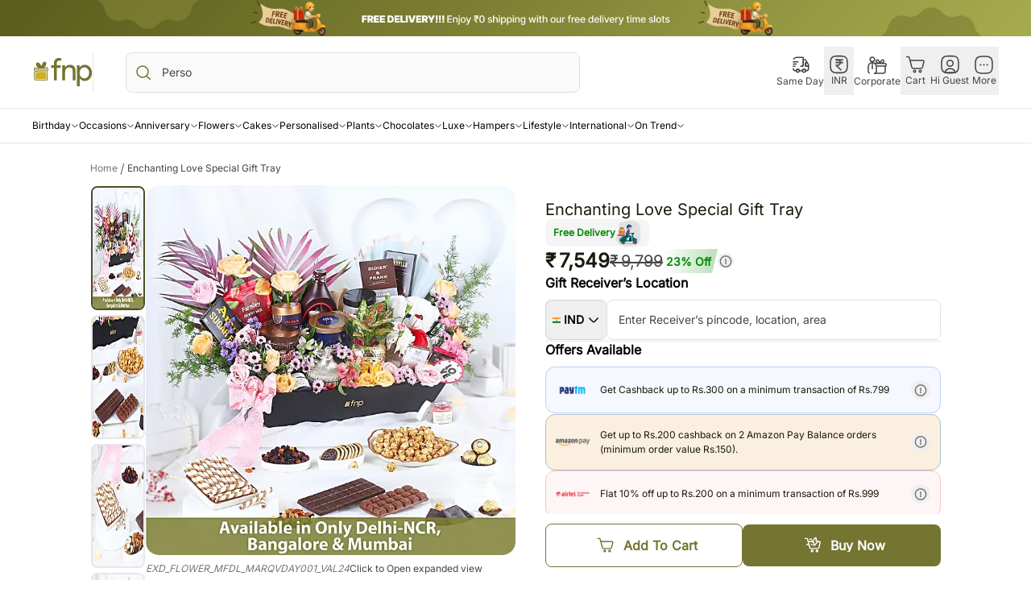

--- FILE ---
content_type: text/html; charset=utf-8
request_url: https://t.makehook.ws/jsv1/org-details/7942a966-df5c-4d88-8e89-1ca5a5ac5edc?u=https://www.fnp.com/gift/enchanting-love-special-gift-tray?OCCASION_TAGS=valentines-day&pos=2&_=Fri%20Jan%2016%202026%2011:34:02%20GMT+0000%20(Coordinated%20Universal%20Time)&_=Fri%20Jan%2016%202026%2011:34:02%20GMT+0000%20(Coordinated%20Universal%20Time)
body_size: 2031
content:
{"ekey": "d2b5c59d6d077ba61760295b5a0b5910", "org": {"active_billables": ["live", "contacts", "hiu"], "ads_data": null, "all_links_forever_redirect": false, "country_code": "IN", "created_at": "2025-07-27 06:45:51.567070+00:00", "currency": "INR", "domain": "https://www.fnp.com", "extra_data": {}, "features_enabled": "enable_xlr8_proxy,sync_historical_data,disable_update_cart_mapping,high-intent-users,first_session_date,sync_shopify_data,forever_link", "id": 3846, "is_active": true, "is_sla_accepted": false, "logo": "", "modified_at": "2025-11-28 13:02:03.670345+00:00", "name": "Ferns & Petals", "onboarding_data": {"currentStep": 0, "currentSubStep": 0, "isCompleted": false, "steps": [{"data": {"email": "", "name": "", "phone": ""}, "id": "contactInfo", "isCompleted": false}, {"id": "businessDetails", "isCompleted": false, "subSteps": [{"data": {"selectedTrafficCategory": ""}, "id": "trafficInfo", "isCompleted": false}, {"data": {"category": "", "categoryId": "", "subcategory": []}, "id": "categoryInfo", "isCompleted": false}, {"data": {"noCRM": false, "otherCRM": false, "selectedCRM": null}, "id": "crmInfo", "isCompleted": false}]}, {"data": {"accentColor": "#fff988", "primaryColor": "#FFFFFF", "secondaryColor": "#212121"}, "id": "brandTheme", "isCompleted": false}]}, "platform": null, "referer": [], "scripts": "[]", "shop_name": null, "sla_active_version": "v3.0", "templates_data": null, "token": "7942a966-df5c-4d88-8e89-1ca5a5ac5edc", "wid": null}, "pop_coins_active": false, "client_config": {"os": "mac os x", "browser": "claudebot", "xink": "https://www.fnp.com/gift/enchanting-love-special-gift-tray?OCCASION_TAGS=valentines-day&via=foreverlinks&utm_link_id=global", "platform": "web", "do_redirect": false, "user_agent": "Mozilla/5.0 (Macintosh; Intel Mac OS X 10_15_7) AppleWebKit/537.36 (KHTML, like Gecko) Chrome/131.0.0.0 Safari/537.36; ClaudeBot/1.0; +claudebot@anthropic.com)", "is_bot": false}, "suppressed_prefill_orgs": ["1031ed84-1bc0-43a1-b0e0-ea66f5bf0a97", "a94c4235-5701-44b4-8d58-411c16f9f1b3", "eed61dfd-065f-4f73-a368-902825e950d7"], "code": 2001, "message": "OK"}

--- FILE ---
content_type: text/css; charset=UTF-8
request_url: https://www.fnp.com/rrg/rr/fork/_next/static/css/58717acc38933473.css
body_size: 20913
content:
*,:after,:before{--tw-border-spacing-x:0;--tw-border-spacing-y:0;--tw-translate-x:0;--tw-translate-y:0;--tw-rotate:0;--tw-skew-x:0;--tw-skew-y:0;--tw-scale-x:1;--tw-scale-y:1;--tw-pan-x: ;--tw-pan-y: ;--tw-pinch-zoom: ;--tw-scroll-snap-strictness:proximity;--tw-gradient-from-position: ;--tw-gradient-via-position: ;--tw-gradient-to-position: ;--tw-ordinal: ;--tw-slashed-zero: ;--tw-numeric-figure: ;--tw-numeric-spacing: ;--tw-numeric-fraction: ;--tw-ring-inset: ;--tw-ring-offset-width:0px;--tw-ring-offset-color:#fff;--tw-ring-color:rgba(242,246,252,.5);--tw-ring-offset-shadow:0 0 #0000;--tw-ring-shadow:0 0 #0000;--tw-shadow:0 0 #0000;--tw-shadow-colored:0 0 #0000;--tw-blur: ;--tw-brightness: ;--tw-contrast: ;--tw-grayscale: ;--tw-hue-rotate: ;--tw-invert: ;--tw-saturate: ;--tw-sepia: ;--tw-drop-shadow: ;--tw-backdrop-blur: ;--tw-backdrop-brightness: ;--tw-backdrop-contrast: ;--tw-backdrop-grayscale: ;--tw-backdrop-hue-rotate: ;--tw-backdrop-invert: ;--tw-backdrop-opacity: ;--tw-backdrop-saturate: ;--tw-backdrop-sepia: ;--tw-contain-size: ;--tw-contain-layout: ;--tw-contain-paint: ;--tw-contain-style: }::backdrop{--tw-border-spacing-x:0;--tw-border-spacing-y:0;--tw-translate-x:0;--tw-translate-y:0;--tw-rotate:0;--tw-skew-x:0;--tw-skew-y:0;--tw-scale-x:1;--tw-scale-y:1;--tw-pan-x: ;--tw-pan-y: ;--tw-pinch-zoom: ;--tw-scroll-snap-strictness:proximity;--tw-gradient-from-position: ;--tw-gradient-via-position: ;--tw-gradient-to-position: ;--tw-ordinal: ;--tw-slashed-zero: ;--tw-numeric-figure: ;--tw-numeric-spacing: ;--tw-numeric-fraction: ;--tw-ring-inset: ;--tw-ring-offset-width:0px;--tw-ring-offset-color:#fff;--tw-ring-color:rgba(242,246,252,.5);--tw-ring-offset-shadow:0 0 #0000;--tw-ring-shadow:0 0 #0000;--tw-shadow:0 0 #0000;--tw-shadow-colored:0 0 #0000;--tw-blur: ;--tw-brightness: ;--tw-contrast: ;--tw-grayscale: ;--tw-hue-rotate: ;--tw-invert: ;--tw-saturate: ;--tw-sepia: ;--tw-drop-shadow: ;--tw-backdrop-blur: ;--tw-backdrop-brightness: ;--tw-backdrop-contrast: ;--tw-backdrop-grayscale: ;--tw-backdrop-hue-rotate: ;--tw-backdrop-invert: ;--tw-backdrop-opacity: ;--tw-backdrop-saturate: ;--tw-backdrop-sepia: ;--tw-contain-size: ;--tw-contain-layout: ;--tw-contain-paint: ;--tw-contain-style: }/*
! tailwindcss v3.4.19 | MIT License | https://tailwindcss.com
*/*,:after,:before{box-sizing:border-box;border:0 solid #e5e7eb}:after,:before{--tw-content:""}:host,html{line-height:1.5;-webkit-text-size-adjust:100%;-moz-tab-size:4;-o-tab-size:4;tab-size:4;font-family:ui-sans-serif,system-ui,sans-serif,Apple Color Emoji,Segoe UI Emoji,Segoe UI Symbol,Noto Color Emoji;font-feature-settings:normal;font-variation-settings:normal;-webkit-tap-highlight-color:transparent}body{margin:0;line-height:inherit}hr{height:0;color:inherit;border-top-width:1px}abbr:where([title]){-webkit-text-decoration:underline dotted;text-decoration:underline dotted}h1,h2,h3,h4,h5,h6{font-size:inherit;font-weight:inherit}a{text-decoration:inherit}b,strong{font-weight:bolder}code,kbd,pre,samp{font-family:ui-monospace,SFMono-Regular,Menlo,Monaco,Consolas,Liberation Mono,Courier New,monospace;font-feature-settings:normal;font-variation-settings:normal;font-size:1em}small{font-size:80%}sub,sup{font-size:75%;line-height:0;position:relative;vertical-align:baseline}sub{bottom:-.25em}sup{top:-.5em}table{text-indent:0;border-color:inherit;border-collapse:collapse}button,input,optgroup,select,textarea{font-family:inherit;font-feature-settings:inherit;font-variation-settings:inherit;font-size:100%;font-weight:inherit;line-height:inherit;letter-spacing:inherit;color:inherit;margin:0;padding:0}button,select{text-transform:none}button,input:where([type=button]),input:where([type=reset]),input:where([type=submit]){-webkit-appearance:button;background-color:transparent;background-image:none}:-moz-focusring{outline:auto}:-moz-ui-invalid{box-shadow:none}progress{vertical-align:baseline}::-webkit-inner-spin-button,::-webkit-outer-spin-button{height:auto}[type=search]{-webkit-appearance:textfield;outline-offset:-2px}::-webkit-search-decoration{-webkit-appearance:none}::-webkit-file-upload-button{-webkit-appearance:button;font:inherit}summary{display:list-item}blockquote,dd,dl,figure,h1,h2,h3,h4,h5,h6,hr,p,pre{margin:0}fieldset{margin:0}fieldset,legend{padding:0}menu,ol,ul{list-style:none;margin:0;padding:0}dialog{padding:0}textarea{resize:vertical}input::-moz-placeholder,textarea::-moz-placeholder{opacity:1;color:#9ca3af}input::placeholder,textarea::placeholder{opacity:1;color:#9ca3af}[role=button],button{cursor:pointer}:disabled{cursor:default}audio,canvas,embed,iframe,img,object,svg,video{display:block;vertical-align:middle}img,video{max-width:100%;height:auto}[hidden]:where(:not([hidden=until-found])){display:none}a{text-decoration-line:none;-webkit-tap-highlight-color:rgba(0,0,255,.3);color:inherit}.container{width:100%}@media (min-width:30rem){.container{max-width:30rem}}@media (min-width:48rem){.container{max-width:48rem}}@media (min-width:64rem){.container{max-width:64rem}}@media (min-width:80rem){.container{max-width:80rem}}@media (min-width:85.375rem){.container{max-width:85.375rem}}@media (min-width:90rem){.container{max-width:90rem}}@media (min-width:96rem){.container{max-width:96rem}}@media (min-width:105rem){.container{max-width:105rem}}@media (min-width:120rem){.container{max-width:120rem}}@media (min-width:1536px){.container{max-width:1536px}}.pointer-events-none{pointer-events:none!important}.visible{visibility:visible!important}.invisible{visibility:hidden!important}.collapse{visibility:collapse!important}.static{position:static!important}.fixed{position:fixed!important}.absolute{position:absolute!important}.relative{position:relative!important}.sticky{position:sticky!important}.inset-0{inset:0!important}.inset-y-0{top:0!important;bottom:0!important}.-bottom-16{bottom:-1rem!important}.-bottom-36{bottom:-2.25rem!important}.-bottom-\[250px\]{bottom:-250px!important}.-left-\[76px\]{left:-76px!important}.-left-\[85px\]{left:-85px!important}.-right-16{right:-1rem!important}.-right-\[112px\]{right:-112px!important}.-top-1{top:-.063rem!important}.-top-10{top:-.625rem!important}.-top-133{top:-8.313rem!important}.-top-160{top:-10rem!important}.-top-2{top:-.0125rem!important}.-top-3{top:-.188rem!important}.-top-32{top:-2rem!important}.-top-40{top:-2.5rem!important}.-top-\[82px\]{top:-82px!important}.-top-\[90px\]{top:-90px!important}.bottom-0{bottom:0!important}.bottom-100{bottom:6.25rem!important}.bottom-12{bottom:.75rem!important}.bottom-13{bottom:.813rem!important}.bottom-2{bottom:.0125rem!important}.bottom-20{bottom:1.25rem!important}.bottom-32{bottom:2rem!important}.bottom-42{bottom:2.625rem!important}.bottom-48{bottom:3rem!important}.bottom-6{bottom:.375rem!important}.bottom-8{bottom:.5rem!important}.bottom-80{bottom:5rem!important}.bottom-\[100px\]{bottom:100px!important}.bottom-\[120px\]{bottom:120px!important}.bottom-\[5rem\]{bottom:5rem!important}.bottom-\[6rem\]{bottom:6rem!important}.bottom-auto{bottom:auto!important}.left-0{left:0!important}.left-1{left:.063rem!important}.left-1\/2{left:50%!important}.left-16{left:1rem!important}.left-2{left:.0125rem!important}.left-20{left:1.25rem!important}.left-32{left:2rem!important}.left-4{left:.25rem!important}.left-40{left:2.5rem!important}.left-44{left:2.75rem!important}.left-6{left:.375rem!important}.left-8{left:.5rem!important}.left-\[0px\]{left:0!important}.left-\[185px\]{left:185px!important}.left-\[19\%\]{left:19%!important}.left-\[20px\]{left:20px!important}.left-\[25px\]{left:25px!important}.left-\[35\%\]{left:35%!important}.left-\[50\%\]{left:50%!important}.left-\[6rem\]{left:6rem!important}.left-\[calc\(44\%-90px\)\]{left:calc(44% - 90px)!important}.left-\[calc\(50\%-165px\)\]{left:calc(50% - 165px)!important}.right-0{right:0!important}.right-1{right:.063rem!important}.right-12{right:.75rem!important}.right-16{right:1rem!important}.right-2{right:.0125rem!important}.right-4{right:.25rem!important}.right-5{right:1.25rem!important}.right-\[-1px\]{right:-1px!important}.top-0{top:0!important}.top-1{top:.063rem!important}.top-1\/2{top:50%!important}.top-12{top:.75rem!important}.top-14{top:.875rem!important}.top-148{top:9.25rem!important}.top-16{top:1rem!important}.top-2{top:.0125rem!important}.top-20{top:1.25rem!important}.top-3{top:.188rem!important}.top-4{top:.25rem!important}.top-5{top:1.25rem!important}.top-56{top:3.5rem!important}.top-8{top:.5rem!important}.top-\[-2px\]{top:-2px!important}.top-\[-38px\]{top:-38px!important}.top-\[-8px\]{top:-8px!important}.top-\[10\%\]{top:10%!important}.top-\[100\%\]{top:100%!important}.top-\[139px\]{top:139px!important}.top-\[16px\]{top:16px!important}.top-\[182px\]{top:182px!important}.top-\[40\%\]{top:40%!important}.top-\[46px\]{top:46px!important}.top-\[48px\]{top:48px!important}.top-\[60\%\]{top:60%!important}.top-\[66px\]{top:66px!important}.top-\[calc\(100\%\+4px\)\]{top:calc(100% + 4px)!important}.top-\[calc\(38\%-28px\)\]{top:calc(38% - 28px)!important}.top-\[calc\(40\%-100px\)\]{top:calc(40% - 100px)!important}.\!z-40{z-index:40!important}.z-0{z-index:0!important}.z-1{z-index:10!important}.z-10{z-index:100!important}.z-2,.z-20{z-index:20!important}.z-40{z-index:40!important}.z-5,.z-50{z-index:50!important}.z-6{z-index:60!important}.z-9{z-index:90!important}.z-\[100\]{z-index:100!important}.z-\[200\]{z-index:200!important}.z-\[999999\]{z-index:999999!important}.z-\[99999\]{z-index:99999!important}.z-\[9999\]{z-index:9999!important}.z-\[999\]{z-index:999!important}.col-span-2{grid-column:span 2/span 2!important}.m-0{margin:0!important}.m-12{margin:.75rem!important}.m-16{margin:1rem!important}.m-6{margin:.375rem!important}.m-\[8px\]{margin:8px!important}.m-auto{margin:auto!important}.-mx-16{margin-left:-1rem!important;margin-right:-1rem!important}.mx-0{margin-left:0!important;margin-right:0!important}.mx-1{margin-left:.063rem!important;margin-right:.063rem!important}.mx-12{margin-left:.75rem!important;margin-right:.75rem!important}.mx-16{margin-left:1rem!important;margin-right:1rem!important}.mx-2{margin-left:.0125rem!important;margin-right:.0125rem!important}.mx-3{margin-left:.188rem!important;margin-right:.188rem!important}.mx-4{margin-left:.25rem!important;margin-right:.25rem!important}.mx-40{margin-left:2.5rem!important;margin-right:2.5rem!important}.mx-6{margin-left:.375rem!important;margin-right:.375rem!important}.mx-8{margin-left:.5rem!important;margin-right:.5rem!important}.mx-auto{margin-left:auto!important;margin-right:auto!important}.my-0{margin-top:0!important;margin-bottom:0!important}.my-10{margin-top:.625rem!important;margin-bottom:.625rem!important}.my-12{margin-top:.75rem!important;margin-bottom:.75rem!important}.my-16{margin-top:1rem!important;margin-bottom:1rem!important}.my-2{margin-top:.0125rem!important;margin-bottom:.0125rem!important}.my-20{margin-top:1.25rem!important;margin-bottom:1.25rem!important}.my-26{margin-top:1.625rem!important;margin-bottom:1.625rem!important}.my-28{margin-top:1.75rem!important;margin-bottom:1.75rem!important}.my-4{margin-top:.25rem!important;margin-bottom:.25rem!important}.my-6{margin-top:.375rem!important;margin-bottom:.375rem!important}.my-8{margin-top:.5rem!important;margin-bottom:.5rem!important}.-mb-40{margin-bottom:-2.5rem!important}.-mb-px{margin-bottom:-1px!important}.-me-16{margin-inline-end:-1rem!important}.-ml-3{margin-left:-.188rem!important}.-ml-64{margin-left:-4rem!important}.-ml-\[79px\]{margin-left:-79px!important}.-ms-16{margin-inline-start:-1rem!important}.-mt-3{margin-top:-.188rem!important}.-mt-8{margin-top:-.5rem!important}.-mt-\[18px\]{margin-top:-18px!important}.mb-0{margin-bottom:0!important}.mb-1{margin-bottom:.063rem!important}.mb-10{margin-bottom:.625rem!important}.mb-12{margin-bottom:.75rem!important}.mb-13{margin-bottom:.813rem!important}.mb-140{margin-bottom:8.75rem!important}.mb-16{margin-bottom:1rem!important}.mb-18{margin-bottom:1.125rem!important}.mb-2{margin-bottom:.0125rem!important}.mb-20{margin-bottom:1.25rem!important}.mb-24{margin-bottom:1.5rem!important}.mb-28{margin-bottom:1.75rem!important}.mb-3{margin-bottom:.188rem!important}.mb-32{margin-bottom:2rem!important}.mb-4{margin-bottom:.25rem!important}.mb-40{margin-bottom:2.5rem!important}.mb-60{margin-bottom:3.75rem!important}.mb-76{margin-bottom:4.75rem!important}.mb-8{margin-bottom:.5rem!important}.mb-\[16px\]{margin-bottom:16px!important}.mb-\[45px\]{margin-bottom:45px!important}.mb-\[55px\]{margin-bottom:55px!important}.mb-\[5px\]{margin-bottom:5px!important}.mb-\[96px\]{margin-bottom:96px!important}.ml-1{margin-left:.063rem!important}.ml-10{margin-left:.625rem!important}.ml-12{margin-left:.75rem!important}.ml-16{margin-left:1rem!important}.ml-2{margin-left:.0125rem!important}.ml-20{margin-left:1.25rem!important}.ml-4{margin-left:.25rem!important}.ml-5{margin-left:1.25rem!important}.ml-8{margin-left:.5rem!important}.ml-\[16px\]{margin-left:16px!important}.ml-\[25px\]{margin-left:25px!important}.ml-\[4px\]{margin-left:4px!important}.ml-auto{margin-left:auto!important}.mr-1{margin-right:.063rem!important}.mr-10{margin-right:.625rem!important}.mr-2{margin-right:.0125rem!important}.mr-3{margin-right:.188rem!important}.mr-4{margin-right:.25rem!important}.mr-40{margin-right:2.5rem!important}.mr-5{margin-right:1.25rem!important}.mr-8{margin-right:.5rem!important}.mr-\[8\%\]{margin-right:8%!important}.ms-3{margin-inline-start:.188rem!important}.mt-0{margin-top:0!important}.mt-10{margin-top:.625rem!important}.mt-100{margin-top:6.25rem!important}.mt-12{margin-top:.75rem!important}.mt-120{margin-top:7.5rem!important}.mt-14{margin-top:.875rem!important}.mt-16{margin-top:1rem!important}.mt-160{margin-top:10rem!important}.mt-2{margin-top:.0125rem!important}.mt-20{margin-top:1.25rem!important}.mt-24{margin-top:1.5rem!important}.mt-28{margin-top:1.75rem!important}.mt-30{margin-top:1.875rem!important}.mt-32{margin-top:2rem!important}.mt-4{margin-top:.25rem!important}.mt-40{margin-top:2.5rem!important}.mt-44{margin-top:2.75rem!important}.mt-48{margin-top:3rem!important}.mt-6{margin-top:.375rem!important}.mt-64{margin-top:4rem!important}.mt-8{margin-top:.5rem!important}.mt-84{margin-top:5.25rem!important}.mt-\[125px\]{margin-top:125px!important}.mt-\[16px\]{margin-top:16px!important}.mt-\[31px\]{margin-top:31px!important}.mt-\[46px\]{margin-top:46px!important}.mt-\[60px\]{margin-top:60px!important}.mt-\[75px\]{margin-top:75px!important}.mt-\[92px\]{margin-top:92px!important}.line-clamp-1{-webkit-line-clamp:1!important}.line-clamp-1,.line-clamp-2{overflow:hidden!important;display:-webkit-box!important;-webkit-box-orient:vertical!important}.line-clamp-2{-webkit-line-clamp:2!important}.block{display:block!important}.inline-block{display:inline-block!important}.inline{display:inline!important}.flex{display:flex!important}.inline-flex{display:inline-flex!important}.table{display:table!important}.grid{display:grid!important}.contents{display:contents!important}.hidden{display:none!important}.aspect-\[1\/1\],.aspect-square{aspect-ratio:1/1!important}.size-12{width:.75rem!important;height:.75rem!important}.size-\[20px\]{width:20px!important;height:20px!important}.h-0{height:0!important}.h-1{height:.063rem!important}.h-10{height:.625rem!important}.h-100{height:6.25rem!important}.h-133{height:8.313rem!important}.h-148{height:9.25rem!important}.h-16{height:1rem!important}.h-18{height:1.125rem!important}.h-20{height:1.25rem!important}.h-24{height:1.5rem!important}.h-3{height:.188rem!important}.h-30{height:1.875rem!important}.h-32{height:2rem!important}.h-36{height:2.25rem!important}.h-4{height:.25rem!important}.h-40{height:2.5rem!important}.h-44{height:2.75rem!important}.h-48{height:3rem!important}.h-5{height:1.25rem!important}.h-60{height:3.75rem!important}.h-64{height:4rem!important}.h-68{height:4.25rem!important}.h-80{height:5rem!important}.h-\[100\%\]{height:100%!important}.h-\[100dvh\]{height:100dvh!important}.h-\[100px\]{height:100px!important}.h-\[100vh\]{height:100vh!important}.h-\[10px\]{height:10px!important}.h-\[12\%\]{height:12%!important}.h-\[133px\]{height:133px!important}.h-\[15px\]{height:15px!important}.h-\[16px\]{height:16px!important}.h-\[170px\]{height:170px!important}.h-\[188px\]{height:188px!important}.h-\[18px\]{height:18px!important}.h-\[20\%\]{height:20%!important}.h-\[200px\]{height:200px!important}.h-\[20px\]{height:20px!important}.h-\[24px\]{height:24px!important}.h-\[250\.38px\]{height:250.38px!important}.h-\[269px\]{height:269px!important}.h-\[26px\]{height:26px!important}.h-\[27px\]{height:27px!important}.h-\[28px\]{height:28px!important}.h-\[2px\]{height:2px!important}.h-\[30vh\]{height:30vh!important}.h-\[32px\]{height:32px!important}.h-\[34px\]{height:34px!important}.h-\[36px\]{height:36px!important}.h-\[373px\]{height:373px!important}.h-\[400px\]{height:400px!important}.h-\[40px\]{height:40px!important}.h-\[44px\]{height:44px!important}.h-\[48px\]{height:48px!important}.h-\[4px\]{height:4px!important}.h-\[50px\]{height:50px!important}.h-\[57px\]{height:57px!important}.h-\[60px\]{height:60px!important}.h-\[64px\]{height:64px!important}.h-\[70\%\]{height:70%!important}.h-\[70vh\]{height:70vh!important}.h-\[75vh\]{height:75vh!important}.h-\[77px\]{height:77px!important}.h-\[80\%\]{height:80%!important}.h-\[80px\]{height:80px!important}.h-\[80vh\]{height:80vh!important}.h-\[82vh\]{height:82vh!important}.h-\[90vh\]{height:90vh!important}.h-\[96px\]{height:96px!important}.h-\[calc\(100\%-150px\)\]{height:calc(100% - 150px)!important}.h-\[calc\(100\%-160px\)\]{height:calc(100% - 160px)!important}.h-\[calc\(100\%-35vh\)\]{height:calc(100% - 35vh)!important}.h-\[calc\(100vh-130px\)\]{height:calc(100vh - 130px)!important}.h-\[calc\(100vh-170px\)\]{height:calc(100vh - 170px)!important}.h-\[calc\(100vh-180px\)\]{height:calc(100vh - 180px)!important}.h-\[calc\(100vh-52px\)\]{height:calc(100vh - 52px)!important}.h-\[calc\(100vh-70\%\)\]{height:calc(100vh - 70%)!important}.h-auto{height:auto!important}.h-fit{height:-moz-fit-content!important;height:fit-content!important}.h-full{height:100%!important}.h-max{height:-moz-max-content!important;height:max-content!important}.h-screen{height:100vh!important}.max-h-0{max-height:0!important}.max-h-416{max-height:26rem!important}.max-h-96{max-height:24rem!important}.max-h-\[0\]{max-height:0!important}.max-h-\[1000px\]{max-height:1000px!important}.max-h-\[30vh\]{max-height:30vh!important}.max-h-\[36vh\]{max-height:36vh!important}.max-h-\[37vh\]{max-height:37vh!important}.max-h-\[38vh\]{max-height:38vh!important}.max-h-\[400px\]{max-height:400px!important}.max-h-\[495px\]{max-height:495px!important}.max-h-\[65vh\]{max-height:65vh!important}.max-h-\[80\%\]{max-height:80%!important}.max-h-\[80vh\]{max-height:80vh!important}.max-h-\[82vh\]{max-height:82vh!important}.max-h-\[90vh\]{max-height:90vh!important}.max-h-\[calc\(100\%-40px\)\]{max-height:calc(100% - 40px)!important}.max-h-\[calc\(100vh-10\.313rem\)\]{max-height:calc(100vh - 10.313rem)!important}.max-h-\[calc\(100vh-22vh\)\]{max-height:calc(100vh - 22vh)!important}.max-h-\[calc\(70vh-34px\)\]{max-height:calc(70vh - 34px)!important}.max-h-\[calc\(80vh-34px\)\]{max-height:calc(80vh - 34px)!important}.max-h-\[calc\(80vh_-_151px\)\]{max-height:calc(80vh - 151px)!important}.max-h-screen{max-height:100vh!important}.min-h-48{min-height:3rem!important}.min-h-80{min-height:5rem!important}.min-h-96{min-height:24rem!important}.min-h-\[100vh\]{min-height:100vh!important}.min-h-\[310px\]{min-height:310px!important}.min-h-\[36px\]{min-height:36px!important}.min-h-\[384px\]{min-height:384px!important}.min-h-\[40px\]{min-height:40px!important}.min-h-\[420px\]{min-height:420px!important}.min-h-\[520px\]{min-height:520px!important}.min-h-\[57px\]{min-height:57px!important}.min-h-\[58px\]{min-height:58px!important}.min-h-\[620px\]{min-height:620px!important}.min-h-\[672px\]{min-height:672px!important}.min-h-\[70vh\]{min-height:70vh!important}.min-h-fit{min-height:-moz-fit-content!important;min-height:fit-content!important}.min-h-screen{min-height:100vh!important}.w-0{width:0!important}.w-1{width:.063rem!important}.w-1\/2{width:50%!important}.w-1\/3{width:33.333333%!important}.w-1\/5{width:20%!important}.w-1\/6{width:16.666667%!important}.w-10{width:.625rem!important}.w-102{width:6.375rem!important}.w-11\/12{width:91.666667%!important}.w-133{width:8.313rem!important}.w-14{width:.875rem!important}.w-16{width:1rem!important}.w-18{width:1.125rem!important}.w-2\/3{width:66.666667%!important}.w-2\/6{width:33.333333%!important}.w-20{width:1.25rem!important}.w-208{width:13rem!important}.w-24{width:1.5rem!important}.w-256{width:16rem!important}.w-26{width:1.625rem!important}.w-3{width:.188rem!important}.w-3\/5{width:60%!important}.w-300{width:18.75rem!important}.w-32{width:2rem!important}.w-36{width:2.25rem!important}.w-4{width:.25rem!important}.w-4\/5{width:80%!important}.w-40{width:2.5rem!important}.w-44{width:2.75rem!important}.w-5{width:1.25rem!important}.w-64{width:4rem!important}.w-68{width:4.25rem!important}.w-80{width:5rem!important}.w-9\/12{width:75%!important}.w-\[0\.5px\]{width:.5px!important}.w-\[1\.5px\]{width:1.5px!important}.w-\[100\%\]{width:100%!important}.w-\[100px\]{width:100px!important}.w-\[107px\]{width:107px!important}.w-\[120px\]{width:120px!important}.w-\[140px\]{width:140px!important}.w-\[150px\]{width:150px!important}.w-\[15px\]{width:15px!important}.w-\[16\%\]{width:16%!important}.w-\[175px\]{width:175px!important}.w-\[176px\]{width:176px!important}.w-\[185px\]{width:185px!important}.w-\[20\%\]{width:20%!important}.w-\[200px\]{width:200px!important}.w-\[20px\]{width:20px!important}.w-\[21\%\]{width:21%!important}.w-\[212px\]{width:212px!important}.w-\[22\%\]{width:22%!important}.w-\[24\%\]{width:24%!important}.w-\[24px\]{width:24px!important}.w-\[25\%\]{width:25%!important}.w-\[252px\]{width:252px!important}.w-\[255px\]{width:255px!important}.w-\[28\%\]{width:28%!important}.w-\[280px\]{width:280px!important}.w-\[29\%\]{width:29%!important}.w-\[297px\]{width:297px!important}.w-\[311px\]{width:311px!important}.w-\[320px\]{width:320px!important}.w-\[328px\]{width:328px!important}.w-\[35\%\]{width:35%!important}.w-\[360px\]{width:360px!important}.w-\[40\%\]{width:40%!important}.w-\[40px\]{width:40px!important}.w-\[45\%\]{width:45%!important}.w-\[48\%\]{width:48%!important}.w-\[4px\]{width:4px!important}.w-\[50\%\]{width:50%!important}.w-\[60\%\]{width:60%!important}.w-\[60px\]{width:60px!important}.w-\[62px\]{width:62px!important}.w-\[64px\]{width:64px!important}.w-\[7\%\]{width:7%!important}.w-\[70\%\]{width:70%!important}.w-\[70px\]{width:70px!important}.w-\[75\%\]{width:75%!important}.w-\[75px\]{width:75px!important}.w-\[75vw\]{width:75vw!important}.w-\[76\%\]{width:76%!important}.w-\[80\%\]{width:80%!important}.w-\[85\%\]{width:85%!important}.w-\[85px\]{width:85px!important}.w-\[90px\]{width:90px!important}.w-\[92\%\]{width:92%!important}.w-\[96px\]{width:96px!important}.w-\[auto\]{width:auto!important}.w-\[calc\(100\%\+32px\)\]{width:calc(100% + 32px)!important}.w-\[calc\(100\%\+76px\)\]{width:calc(100% + 76px)!important}.w-\[calc\(100\%-24px\)\]{width:calc(100% - 24px)!important}.w-\[calc\(100\%-28px\)\]{width:calc(100% - 28px)!important}.w-\[calc\(100\%-3\.75rem\)\]{width:calc(100% - 3.75rem)!important}.w-\[calc\(19\.5\%-8px\)\]{width:calc(19.5% - 8px)!important}.w-\[calc\(24\.5\%-8px\)\]{width:calc(24.5% - 8px)!important}.w-\[calc\(24\.7\%-8px\)\]{width:calc(24.7% - 8px)!important}.w-\[calc\(33\%-8px\)\]{width:calc(33% - 8px)!important}.w-\[calc\(50\%-8px\)\]{width:calc(50% - 8px)!important}.w-auto{width:auto!important}.w-fit{width:-moz-fit-content!important;width:fit-content!important}.w-full{width:100%!important}.w-max{width:-moz-max-content!important;width:max-content!important}.w-px{width:1px!important}.min-w-0{min-width:0!important}.min-w-3{min-width:.188rem!important}.min-w-88{min-width:5.5rem!important}.min-w-\[100px\]{min-width:100px!important}.min-w-\[150px\]{min-width:150px!important}.min-w-\[154px\]{min-width:154px!important}.min-w-\[210px\]{min-width:210px!important}.min-w-\[250px\]{min-width:250px!important}.min-w-\[260px\]{min-width:260px!important}.min-w-\[300px\]{min-width:300px!important}.min-w-\[360px\]{min-width:360px!important}.min-w-\[400px\]{min-width:400px!important}.min-w-\[40px\]{min-width:40px!important}.min-w-\[450px\]{min-width:450px!important}.min-w-\[50px\]{min-width:50px!important}.min-w-\[60px\]{min-width:60px!important}.min-w-\[70px\]{min-width:70px!important}.min-w-fit{min-width:-moz-fit-content!important;min-width:fit-content!important}.max-w-2xl{max-width:42rem!important}.max-w-88{max-width:5.5rem!important}.max-w-\[100px\]{max-width:100px!important}.max-w-\[12\.5rem\]{max-width:12.5rem!important}.max-w-\[120px\]{max-width:120px!important}.max-w-\[133px\]{max-width:133px!important}.max-w-\[150px\]{max-width:150px!important}.max-w-\[165px\]{max-width:165px!important}.max-w-\[170px\]{max-width:170px!important}.max-w-\[172px\]{max-width:172px!important}.max-w-\[174px\]{max-width:174px!important}.max-w-\[184px\]{max-width:184px!important}.max-w-\[200px\]{max-width:200px!important}.max-w-\[210px\]{max-width:210px!important}.max-w-\[300px\]{max-width:300px!important}.max-w-\[400px\]{max-width:400px!important}.max-w-\[50\%\]{max-width:50%!important}.max-w-\[651px\]{max-width:651px!important}.max-w-\[652px\]{max-width:652px!important}.max-w-\[70\%\]{max-width:70%!important}.max-w-\[768px\]{max-width:768px!important}.max-w-\[800px\]{max-width:800px!important}.max-w-\[85px\]{max-width:85px!important}.max-w-\[90\%\]{max-width:90%!important}.max-w-fit{max-width:-moz-fit-content!important;max-width:fit-content!important}.max-w-full{max-width:100%!important}.max-w-md{max-width:28rem!important}.flex-1{flex:1 1 0%!important}.flex-none{flex:none!important}.flex-shrink-0,.shrink-0{flex-shrink:0!important}.flex-grow{flex-grow:1!important}.basis-1\/3{flex-basis:33.333333%!important}.basis-2\/3{flex-basis:66.666667%!important}.border-collapse{border-collapse:collapse!important}.origin-\[0_0\]{transform-origin:0 0!important}.-translate-x-0{--tw-translate-x:-0rem!important}.-translate-x-0,.-translate-x-1\/2{transform:translate(var(--tw-translate-x),var(--tw-translate-y)) rotate(var(--tw-rotate)) skewX(var(--tw-skew-x)) skewY(var(--tw-skew-y)) scaleX(var(--tw-scale-x)) scaleY(var(--tw-scale-y))!important}.-translate-x-1\/2{--tw-translate-x:-50%!important}.-translate-x-2{--tw-translate-x:-0.0125rem!important}.-translate-x-2,.-translate-x-4{transform:translate(var(--tw-translate-x),var(--tw-translate-y)) rotate(var(--tw-rotate)) skewX(var(--tw-skew-x)) skewY(var(--tw-skew-y)) scaleX(var(--tw-scale-x)) scaleY(var(--tw-scale-y))!important}.-translate-x-4{--tw-translate-x:-0.25rem!important}.-translate-x-full{--tw-translate-x:-100%!important}.-translate-x-full,.-translate-y-1\/2{transform:translate(var(--tw-translate-x),var(--tw-translate-y)) rotate(var(--tw-rotate)) skewX(var(--tw-skew-x)) skewY(var(--tw-skew-y)) scaleX(var(--tw-scale-x)) scaleY(var(--tw-scale-y))!important}.-translate-y-1\/2{--tw-translate-y:-50%!important}.-translate-y-2{--tw-translate-y:-0.0125rem!important}.-translate-y-2,.-translate-y-full{transform:translate(var(--tw-translate-x),var(--tw-translate-y)) rotate(var(--tw-rotate)) skewX(var(--tw-skew-x)) skewY(var(--tw-skew-y)) scaleX(var(--tw-scale-x)) scaleY(var(--tw-scale-y))!important}.-translate-y-full{--tw-translate-y:-100%!important}.translate-x-0{--tw-translate-x:0rem!important}.translate-x-0,.translate-x-\[-50\%\]{transform:translate(var(--tw-translate-x),var(--tw-translate-y)) rotate(var(--tw-rotate)) skewX(var(--tw-skew-x)) skewY(var(--tw-skew-y)) scaleX(var(--tw-scale-x)) scaleY(var(--tw-scale-y))!important}.translate-x-\[-50\%\]{--tw-translate-x:-50%!important}.translate-x-\[50\%\]{--tw-translate-x:50%!important}.translate-x-\[50\%\],.translate-y-0{transform:translate(var(--tw-translate-x),var(--tw-translate-y)) rotate(var(--tw-rotate)) skewX(var(--tw-skew-x)) skewY(var(--tw-skew-y)) scaleX(var(--tw-scale-x)) scaleY(var(--tw-scale-y))!important}.translate-y-0{--tw-translate-y:0rem!important}.translate-y-4{--tw-translate-y:0.25rem!important}.translate-y-4,.translate-y-\[-27px\]{transform:translate(var(--tw-translate-x),var(--tw-translate-y)) rotate(var(--tw-rotate)) skewX(var(--tw-skew-x)) skewY(var(--tw-skew-y)) scaleX(var(--tw-scale-x)) scaleY(var(--tw-scale-y))!important}.translate-y-\[-27px\]{--tw-translate-y:-27px!important}.translate-y-\[-50\%\]{--tw-translate-y:-50%!important}.translate-y-\[-50\%\],.translate-y-\[24px\]{transform:translate(var(--tw-translate-x),var(--tw-translate-y)) rotate(var(--tw-rotate)) skewX(var(--tw-skew-x)) skewY(var(--tw-skew-y)) scaleX(var(--tw-scale-x)) scaleY(var(--tw-scale-y))!important}.translate-y-\[24px\]{--tw-translate-y:24px!important}.translate-y-\[28px\]{--tw-translate-y:28px!important}.translate-y-\[28px\],.translate-y-\[50\%\]{transform:translate(var(--tw-translate-x),var(--tw-translate-y)) rotate(var(--tw-rotate)) skewX(var(--tw-skew-x)) skewY(var(--tw-skew-y)) scaleX(var(--tw-scale-x)) scaleY(var(--tw-scale-y))!important}.translate-y-\[50\%\]{--tw-translate-y:50%!important}.-rotate-180{--tw-rotate:-180deg!important}.-rotate-180,.-rotate-90{transform:translate(var(--tw-translate-x),var(--tw-translate-y)) rotate(var(--tw-rotate)) skewX(var(--tw-skew-x)) skewY(var(--tw-skew-y)) scaleX(var(--tw-scale-x)) scaleY(var(--tw-scale-y))!important}.-rotate-90{--tw-rotate:-90deg!important}.rotate-0{--tw-rotate:0deg!important}.rotate-0,.rotate-180{transform:translate(var(--tw-translate-x),var(--tw-translate-y)) rotate(var(--tw-rotate)) skewX(var(--tw-skew-x)) skewY(var(--tw-skew-y)) scaleX(var(--tw-scale-x)) scaleY(var(--tw-scale-y))!important}.rotate-180{--tw-rotate:180deg!important}.rotate-360{--tw-rotate:360deg!important}.rotate-360,.rotate-45{transform:translate(var(--tw-translate-x),var(--tw-translate-y)) rotate(var(--tw-rotate)) skewX(var(--tw-skew-x)) skewY(var(--tw-skew-y)) scaleX(var(--tw-scale-x)) scaleY(var(--tw-scale-y))!important}.rotate-45{--tw-rotate:45deg!important}.rotate-90{--tw-rotate:90deg!important}.rotate-90,.scale-100{transform:translate(var(--tw-translate-x),var(--tw-translate-y)) rotate(var(--tw-rotate)) skewX(var(--tw-skew-x)) skewY(var(--tw-skew-y)) scaleX(var(--tw-scale-x)) scaleY(var(--tw-scale-y))!important}.scale-100{--tw-scale-x:1!important;--tw-scale-y:1!important}.scale-90{--tw-scale-x:.9!important;--tw-scale-y:.9!important}.scale-90,.transform{transform:translate(var(--tw-translate-x),var(--tw-translate-y)) rotate(var(--tw-rotate)) skewX(var(--tw-skew-x)) skewY(var(--tw-skew-y)) scaleX(var(--tw-scale-x)) scaleY(var(--tw-scale-y))!important}.transform-gpu{transform:translate3d(var(--tw-translate-x),var(--tw-translate-y),0) rotate(var(--tw-rotate)) skewX(var(--tw-skew-x)) skewY(var(--tw-skew-y)) scaleX(var(--tw-scale-x)) scaleY(var(--tw-scale-y))!important}.animate-\[pulse_0\.6s_ease-in-out_infinite\]{animation:pulse .6s ease-in-out infinite!important}@keyframes bounce{0%,to{transform:translateY(-25%);animation-timing-function:cubic-bezier(.8,0,1,1)}50%{transform:none;animation-timing-function:cubic-bezier(0,0,.2,1)}}.animate-bounce{animation:bounce 1s infinite!important}@keyframes glowing{0%,to{box-shadow:0 0 5px rgba(214,73,39,.6)}50%{box-shadow:0 0 10px #d64927}}.animate-glowing{animation:glowing 1.5s infinite alternate!important}@keyframes pulse{50%{opacity:.5}}.animate-pulse{animation:pulse 2s cubic-bezier(.4,0,.6,1) infinite!important}@keyframes shake{0%,to{transform:translateX(0)}25%{transform:translateX(-5px)}50%{transform:translateX(5px)}75%{transform:translateX(-5px)}}.animate-shake{animation:shake .5s ease-in-out!important}@keyframes spin{to{transform:rotate(1turn)}}.animate-spin{animation:spin 1s linear infinite!important}@keyframes wave{0%{background-position:200% 0}to{background-position:-200% 0}}.animate-wave{animation:wave 1.5s linear infinite!important}.cursor-not-allowed{cursor:not-allowed!important}.cursor-pointer{cursor:pointer!important}.cursor-zoom-in{cursor:zoom-in!important}.touch-pan-x{--tw-pan-x:pan-x!important}.touch-pan-x,.touch-pan-y{touch-action:var(--tw-pan-x) var(--tw-pan-y) var(--tw-pinch-zoom)!important}.touch-pan-y{--tw-pan-y:pan-y!important}.select-none{-webkit-user-select:none!important;-moz-user-select:none!important;user-select:none!important}.resize{resize:both!important}.snap-x{scroll-snap-type:x var(--tw-scroll-snap-strictness)!important}.snap-y{scroll-snap-type:y var(--tw-scroll-snap-strictness)!important}.snap-mandatory{--tw-scroll-snap-strictness:mandatory!important}.list-disc{list-style-type:disc!important}.appearance-none{-webkit-appearance:none!important;-moz-appearance:none!important;appearance:none!important}.grid-flow-row{grid-auto-flow:row!important}.grid-flow-col{grid-auto-flow:column!important}.grid-cols-1{grid-template-columns:repeat(1,minmax(0,1fr))!important}.grid-cols-2{grid-template-columns:repeat(2,minmax(0,1fr))!important}.grid-cols-3{grid-template-columns:repeat(3,minmax(0,1fr))!important}.grid-cols-7{grid-template-columns:repeat(7,minmax(0,1fr))!important}.grid-rows-1{grid-template-rows:repeat(1,minmax(0,1fr))!important}.flex-row{flex-direction:row!important}.flex-row-reverse{flex-direction:row-reverse!important}.flex-col{flex-direction:column!important}.flex-col-reverse{flex-direction:column-reverse!important}.flex-wrap{flex-wrap:wrap!important}.place-items-center{place-items:center!important}.items-start{align-items:flex-start!important}.items-end{align-items:flex-end!important}.items-center{align-items:center!important}.items-baseline{align-items:baseline!important}.items-stretch{align-items:stretch!important}.justify-start{justify-content:flex-start!important}.justify-end{justify-content:flex-end!important}.justify-center{justify-content:center!important}.justify-between{justify-content:space-between!important}.justify-around{justify-content:space-around!important}.justify-evenly{justify-content:space-evenly!important}.justify-items-center{justify-items:center!important}.gap-0{gap:0!important}.gap-1{gap:.063rem!important}.gap-10{gap:.625rem!important}.gap-12{gap:.75rem!important}.gap-13{gap:.813rem!important}.gap-14{gap:.875rem!important}.gap-16{gap:1rem!important}.gap-18{gap:1.125rem!important}.gap-2{gap:.0125rem!important}.gap-2\.5{gap:.625rem!important}.gap-20{gap:1.25rem!important}.gap-24{gap:1.5rem!important}.gap-28{gap:1.75rem!important}.gap-3{gap:.188rem!important}.gap-30{gap:1.875rem!important}.gap-4{gap:.25rem!important}.gap-40{gap:2.5rem!important}.gap-5{gap:1.25rem!important}.gap-6{gap:.375rem!important}.gap-8{gap:.5rem!important}.gap-\[10px\]{gap:10px!important}.gap-\[11px\]{gap:11px!important}.gap-\[16px\]{gap:16px!important}.gap-\[1rem\]{gap:1rem!important}.gap-\[2px\]{gap:2px!important}.gap-\[5px\]{gap:5px!important}.gap-\[8px\]{gap:8px!important}.space-x-2>:not([hidden])~:not([hidden]){--tw-space-x-reverse:0!important;margin-right:calc(.0125rem * var(--tw-space-x-reverse))!important;margin-left:calc(.0125rem * calc(1 - var(--tw-space-x-reverse)))!important}.space-y-12>:not([hidden])~:not([hidden]){--tw-space-y-reverse:0!important;margin-top:calc(.75rem * calc(1 - var(--tw-space-y-reverse)))!important;margin-bottom:calc(.75rem * var(--tw-space-y-reverse))!important}.space-y-2>:not([hidden])~:not([hidden]){--tw-space-y-reverse:0!important;margin-top:calc(.0125rem * calc(1 - var(--tw-space-y-reverse)))!important;margin-bottom:calc(.0125rem * var(--tw-space-y-reverse))!important}.space-y-3>:not([hidden])~:not([hidden]){--tw-space-y-reverse:0!important;margin-top:calc(.188rem * calc(1 - var(--tw-space-y-reverse)))!important;margin-bottom:calc(.188rem * var(--tw-space-y-reverse))!important}.space-y-\[15px\]>:not([hidden])~:not([hidden]){--tw-space-y-reverse:0!important;margin-top:calc(15px * calc(1 - var(--tw-space-y-reverse)))!important;margin-bottom:calc(15px * var(--tw-space-y-reverse))!important}.space-y-\[20px\]>:not([hidden])~:not([hidden]){--tw-space-y-reverse:0!important;margin-top:calc(20px * calc(1 - var(--tw-space-y-reverse)))!important;margin-bottom:calc(20px * var(--tw-space-y-reverse))!important}.self-start{align-self:flex-start!important}.self-stretch{align-self:stretch!important}.overflow-auto{overflow:auto!important}.overflow-hidden{overflow:hidden!important}.overflow-visible{overflow:visible!important}.overflow-x-auto{overflow-x:auto!important}.overflow-y-auto{overflow-y:auto!important}.overflow-x-hidden{overflow-x:hidden!important}.overflow-y-hidden{overflow-y:hidden!important}.overflow-x-scroll{overflow-x:scroll!important}.overflow-y-scroll{overflow-y:scroll!important}.scroll-smooth{scroll-behavior:smooth!important}.truncate{overflow:hidden!important;white-space:nowrap!important}.text-ellipsis,.truncate{text-overflow:ellipsis!important}.whitespace-nowrap{white-space:nowrap!important}.text-nowrap{text-wrap:nowrap!important}.rounded{border-radius:.25rem!important}.rounded-16{border-radius:1rem!important}.rounded-24{border-radius:1.5rem!important}.rounded-2xl{border-radius:1rem!important}.rounded-4{border-radius:.25rem!important}.rounded-8{border-radius:.5rem!important}.rounded-\[10px\]{border-radius:10px!important}.rounded-\[12px\]{border-radius:12px!important}.rounded-\[14px\]{border-radius:14px!important}.rounded-\[16px\]{border-radius:16px!important}.rounded-\[20px\]{border-radius:20px!important}.rounded-\[24px\]{border-radius:24px!important}.rounded-\[30px\]{border-radius:30px!important}.rounded-\[4px\]{border-radius:4px!important}.rounded-\[6\.4px\]{border-radius:6.4px!important}.rounded-\[8px\]{border-radius:8px!important}.rounded-full{border-radius:9999px!important}.rounded-lg{border-radius:.5rem!important}.rounded-md{border-radius:.375rem!important}.rounded-none{border-radius:0!important}.rounded-sm{border-radius:.125rem!important}.rounded-xl{border-radius:.75rem!important}.rounded-b-8,.rounded-b-lg{border-bottom-right-radius:.5rem!important;border-bottom-left-radius:.5rem!important}.rounded-b-none{border-bottom-right-radius:0!important;border-bottom-left-radius:0!important}.rounded-e-none{border-start-end-radius:0!important;border-end-end-radius:0!important}.rounded-l-4{border-top-left-radius:.25rem!important;border-bottom-left-radius:.25rem!important}.rounded-r-4{border-top-right-radius:.25rem!important;border-bottom-right-radius:.25rem!important}.rounded-s-none{border-start-start-radius:0!important;border-end-start-radius:0!important}.rounded-t-24,.rounded-t-3xl{border-top-left-radius:1.5rem!important;border-top-right-radius:1.5rem!important}.rounded-t-\[16px\]{border-top-left-radius:16px!important;border-top-right-radius:16px!important}.rounded-t-lg{border-top-left-radius:.5rem!important;border-top-right-radius:.5rem!important}.rounded-t-none{border-top-left-radius:0!important;border-top-right-radius:0!important}.rounded-t-xl{border-top-left-radius:.75rem!important;border-top-right-radius:.75rem!important}.rounded-ss-2xl{border-start-start-radius:1rem!important}.rounded-tl-16{border-top-left-radius:1rem!important}.rounded-tr-16{border-top-right-radius:1rem!important}.border{border-width:1px!important}.border-0{border-width:0!important}.border-1{border-width:.063rem!important}.border-2{border-width:.125rem!important}.border-\[1\.5px\]{border-width:1.5px!important}.border-\[1\.7px\]{border-width:1.7px!important}.border-\[4px\]{border-width:4px!important}.border-x-2{border-left-width:.125rem!important;border-right-width:.125rem!important}.\!border-t-0{border-top-width:0!important}.border-b{border-bottom-width:1px!important}.border-b-0{border-bottom-width:0!important}.border-b-1{border-bottom-width:.063rem!important}.border-b-2{border-bottom-width:.125rem!important}.border-b-3{border-bottom-width:.188rem!important}.border-b-4{border-bottom-width:4px!important}.border-e-0{border-inline-end-width:0!important}.border-l{border-left-width:1px!important}.border-l-0{border-left-width:0!important}.border-l-2{border-left-width:.125rem!important}.border-l-4{border-left-width:4px!important}.border-r{border-right-width:1px!important}.border-r-0{border-right-width:0!important}.border-t{border-top-width:1px!important}.border-t-0{border-top-width:0!important}.border-t-1{border-top-width:.063rem!important}.border-t-2{border-top-width:.125rem!important}.border-t-4{border-top-width:4px!important}.border-solid{border-style:solid!important}.border-dashed{border-style:dashed!important}.border-none{border-style:none!important}.border-\[\#BCD2E9\]{--tw-border-opacity:1!important;border-color:rgb(188 210 233/var(--tw-border-opacity,1))!important}.border-\[\#C0C398\]{--tw-border-opacity:1!important;border-color:rgb(192 195 152/var(--tw-border-opacity,1))!important}.border-\[\#EEEEEE\],.border-\[\#EEE\]{--tw-border-opacity:1!important;border-color:rgb(238 238 238/var(--tw-border-opacity,1))!important}.border-\[\#F5F5F5\]{--tw-border-opacity:1!important;border-color:rgb(245 245 245/var(--tw-border-opacity,1))!important}.border-\[rgba\(125\2c 128\2c 53\2c 0\.4\)\]{border-color:rgba(125,128,53,.4)!important}.border-black-100{--tw-border-opacity:1!important;border-color:rgb(25 26 11/var(--tw-border-opacity,1))!important}.border-blue{border-color:#0a4bff3d!important}.border-darkOliveGreen{--tw-border-opacity:1!important;border-color:rgb(76 77 39/var(--tw-border-opacity,1))!important}.border-darkOliveGreen\/10{border-color:rgba(76,77,39,.1)!important}.border-error-900{border-color:rgb(209 72 38/var(--tw-border-opacity,1))!important}.border-error-900,.border-fnp{--tw-border-opacity:1!important}.border-fnp{border-color:rgb(144 147 56/var(--tw-border-opacity,1))!important}.border-gray-100{--tw-border-opacity:1!important;border-color:rgb(243 244 246/var(--tw-border-opacity,1))!important}.border-gray-200{--tw-border-opacity:1!important;border-color:rgb(229 231 235/var(--tw-border-opacity,1))!important}.border-gray-300{--tw-border-opacity:1!important;border-color:rgb(209 213 219/var(--tw-border-opacity,1))!important}.border-green-100{--tw-border-opacity:1!important;border-color:rgb(115 117 48/var(--tw-border-opacity,1))!important}.border-green-200{--tw-border-opacity:1!important;border-color:rgb(125 128 53/var(--tw-border-opacity,1))!important}.border-green-500{border-color:rgb(34 197 94/var(--tw-border-opacity,1))!important}.border-green-500,.border-grey{--tw-border-opacity:1!important}.border-grey{border-color:rgb(117 117 117/var(--tw-border-opacity,1))!important}.border-greySoft{--tw-border-opacity:1!important;border-color:rgb(224 224 224/var(--tw-border-opacity,1))!important}.border-infoToast{--tw-border-opacity:1!important;border-color:rgb(43 101 210/var(--tw-border-opacity,1))!important}.border-lightGrey{--tw-border-opacity:1!important;border-color:rgb(245 245 245/var(--tw-border-opacity,1))!important}.border-lightOliveGreen{--tw-border-opacity:1!important;border-color:rgb(115 117 48/var(--tw-border-opacity,1))!important}.border-oliveGreen{--tw-border-opacity:1!important;border-color:rgb(125 128 53/var(--tw-border-opacity,1))!important}.border-orange-400{--tw-border-opacity:1!important;border-color:rgb(251 146 60/var(--tw-border-opacity,1))!important}.border-radioUncheck{--tw-border-opacity:1!important;border-color:rgb(189 189 189/var(--tw-border-opacity,1))!important}.border-red{--tw-border-opacity:1!important;border-color:rgb(214 73 39/var(--tw-border-opacity,1))!important}.border-santaBorder{--tw-border-opacity:1!important;border-color:rgb(193 0 7/var(--tw-border-opacity,1))!important}.border-thinLightGrey{--tw-border-opacity:1!important;border-color:rgb(238 238 238/var(--tw-border-opacity,1))!important}.border-transparent{border-color:transparent!important}.border-white-900{--tw-border-opacity:1!important;border-color:rgb(255 255 255/var(--tw-border-opacity,1))!important}.border-b-\[\#4C4D27\],.border-b-darkOliveGreen{--tw-border-opacity:1!important;border-bottom-color:rgb(76 77 39/var(--tw-border-opacity,1))!important}.border-l-greySoft{--tw-border-opacity:1!important;border-left-color:rgb(224 224 224/var(--tw-border-opacity,1))!important}.border-r-greySoft{--tw-border-opacity:1!important;border-right-color:rgb(224 224 224/var(--tw-border-opacity,1))!important}.border-t-white-900{--tw-border-opacity:1!important;border-top-color:rgb(255 255 255/var(--tw-border-opacity,1))!important}.border-opacity-40{--tw-border-opacity:0.4!important}.bg-\[\#0000004d\]{background-color:#0000004d!important}.bg-\[\#737530\]{--tw-bg-opacity:1!important;background-color:rgb(115 117 48/var(--tw-bg-opacity,1))!important}.bg-\[\#99DFFA\]{--tw-bg-opacity:1!important;background-color:rgb(153 223 250/var(--tw-bg-opacity,1))!important}.bg-\[\#E0ECFF\]{--tw-bg-opacity:1!important;background-color:rgb(224 236 255/var(--tw-bg-opacity,1))!important}.bg-\[\#EEE\]{--tw-bg-opacity:1!important;background-color:rgb(238 238 238/var(--tw-bg-opacity,1))!important}.bg-\[\#F2F3E8\]{--tw-bg-opacity:1!important;background-color:rgb(242 243 232/var(--tw-bg-opacity,1))!important}.bg-\[\#FFFFFFB2\]{background-color:#ffffffb2!important}.bg-\[\#FFF\]{--tw-bg-opacity:1!important;background-color:rgb(255 255 255/var(--tw-bg-opacity,1))!important}.bg-\[\#ffffff60\]{background-color:#ffffff60!important}.bg-\[\#ffffff99\]{background-color:#ffffff99!important}.bg-\[\#ffffff\]{--tw-bg-opacity:1!important;background-color:rgb(255 255 255/var(--tw-bg-opacity,1))!important}.bg-black-100{--tw-bg-opacity:1!important;background-color:rgb(25 26 11/var(--tw-bg-opacity,1))!important}.bg-black-900{background-color:rgb(0 0 0/var(--tw-bg-opacity,1))!important}.bg-black-900,.bg-blue-100{--tw-bg-opacity:1!important}.bg-blue-100{background-color:rgb(25 94 224/var(--tw-bg-opacity,1))!important}.bg-blue-200\/\[\.06\]{background-color:rgba(43,101,210,.06)!important}.bg-blue-50{background-color:rgb(239 246 255/var(--tw-bg-opacity,1))!important}.bg-blue-50,.bg-blue-500{--tw-bg-opacity:1!important}.bg-blue-500{background-color:rgb(242 246 252/var(--tw-bg-opacity,1))!important}.bg-fnp-100{background-color:rgb(242 243 232/var(--tw-bg-opacity,1))!important}.bg-fnp-100,.bg-fnp-1500{--tw-bg-opacity:1!important}.bg-fnp-1500{background-color:rgb(224 241 224/var(--tw-bg-opacity,1))!important}.bg-fnp-20{background-color:rgb(246 247 241/var(--tw-bg-opacity,1))!important}.bg-fnp-20,.bg-fnp-200{--tw-bg-opacity:1!important}.bg-fnp-200{background-color:rgb(52 168 60/var(--tw-bg-opacity,1))!important}.bg-fnp-300{background-color:rgb(115 117 48/var(--tw-bg-opacity,1))!important}.bg-fnp-300,.bg-fnp-50{--tw-bg-opacity:1!important}.bg-fnp-50{background-color:rgb(247 249 242/var(--tw-bg-opacity,1))!important}.bg-fnp-500{background-color:rgb(25 26 11/var(--tw-bg-opacity,1))!important}.bg-fnp-500,.bg-fnp-600{--tw-bg-opacity:1!important}.bg-fnp-600{background-color:rgb(125 128 53/var(--tw-bg-opacity,1))!important}.bg-fnp-700{background-color:rgb(247 248 241/var(--tw-bg-opacity,1))!important}.bg-fnp-700,.bg-gray-100{--tw-bg-opacity:1!important}.bg-gray-100{background-color:rgb(243 244 246/var(--tw-bg-opacity,1))!important}.bg-gray-200{background-color:rgb(229 231 235/var(--tw-bg-opacity,1))!important}.bg-gray-200,.bg-gray-300{--tw-bg-opacity:1!important}.bg-gray-300{background-color:rgb(209 213 219/var(--tw-bg-opacity,1))!important}.bg-gray-50{background-color:rgb(249 250 251/var(--tw-bg-opacity,1))!important}.bg-gray-50,.bg-gray-500{--tw-bg-opacity:1!important}.bg-gray-500{background-color:rgb(107 114 128/var(--tw-bg-opacity,1))!important}.bg-green-100{--tw-bg-opacity:1!important;background-color:rgb(115 117 48/var(--tw-bg-opacity,1))!important}.bg-green-400{background-color:rgb(0 122 85/var(--tw-bg-opacity,1))!important}.bg-green-400,.bg-green-50{--tw-bg-opacity:1!important}.bg-green-50{background-color:rgb(240 253 244/var(--tw-bg-opacity,1))!important}.bg-green-500{background-color:rgb(34 197 94/var(--tw-bg-opacity,1))!important}.bg-green-500,.bg-grey-100{--tw-bg-opacity:1!important}.bg-grey-100{background-color:rgb(245 245 245/var(--tw-bg-opacity,1))!important}.bg-grey-200{background-color:rgb(189 189 189/var(--tw-bg-opacity,1))!important}.bg-grey-200,.bg-grey-25{--tw-bg-opacity:1!important}.bg-grey-25{background-color:rgb(242 242 242/var(--tw-bg-opacity,1))!important}.bg-grey-300{background-color:rgb(224 224 224/var(--tw-bg-opacity,1))!important}.bg-grey-300,.bg-grey-400{--tw-bg-opacity:1!important}.bg-grey-400{background-color:rgb(117 117 117/var(--tw-bg-opacity,1))!important}.bg-grey-65{background-color:rgb(226 232 240/var(--tw-bg-opacity,1))!important}.bg-grey-65,.bg-grey-700{--tw-bg-opacity:1!important}.bg-grey-700{background-color:rgb(84 104 113/var(--tw-bg-opacity,1))!important}.bg-info-900{background-color:rgb(25 94 224/var(--tw-bg-opacity,1))!important}.bg-info-900,.bg-orange-50{--tw-bg-opacity:1!important}.bg-orange-50{background-color:rgb(255 247 237/var(--tw-bg-opacity,1))!important}.bg-orange-500{background-color:rgb(249 115 22/var(--tw-bg-opacity,1))!important}.bg-orange-500,.bg-red-100{--tw-bg-opacity:1!important}.bg-red-100{background-color:rgb(214 73 39/var(--tw-bg-opacity,1))!important}.bg-red-50{background-color:rgb(254 242 242/var(--tw-bg-opacity,1))!important}.bg-red-50,.bg-red-500{--tw-bg-opacity:1!important}.bg-red-500{background-color:rgb(239 68 68/var(--tw-bg-opacity,1))!important}.bg-red-75{background-color:rgb(193 0 7/var(--tw-bg-opacity,1))!important}.bg-red-75,.bg-success-500{--tw-bg-opacity:1!important}.bg-success-500{background-color:rgb(243 250 244/var(--tw-bg-opacity,1))!important}.bg-transparent{background-color:transparent!important}.bg-white-100{background-color:rgb(250 250 250/var(--tw-bg-opacity,1))!important}.bg-white-100,.bg-white-80{--tw-bg-opacity:1!important}.bg-white-80{background-color:rgb(240 249 253/var(--tw-bg-opacity,1))!important}.bg-white-900{--tw-bg-opacity:1!important;background-color:rgb(255 255 255/var(--tw-bg-opacity,1))!important}.bg-yellow-500{--tw-bg-opacity:1!important;background-color:rgb(234 179 8/var(--tw-bg-opacity,1))!important}.bg-opacity-0{--tw-bg-opacity:0!important}.bg-opacity-10{--tw-bg-opacity:0.1!important}.bg-opacity-30{--tw-bg-opacity:0.3!important}.bg-opacity-45{--tw-bg-opacity:0.45!important}.bg-opacity-5{--tw-bg-opacity:0.05!important}.bg-opacity-60{--tw-bg-opacity:0.6!important}.bg-opacity-65{--tw-bg-opacity:0.65!important}.bg-opacity-70{--tw-bg-opacity:0.7!important}.bg-opacity-80{--tw-bg-opacity:0.8!important}.bg-opacity-\[0\.06\]{--tw-bg-opacity:0.06!important}.bg-\[url\(\'\/icons\/login-bg\.svg\'\)\]{background-image:url(/icons/login-bg.svg)!important}.bg-\[url\(\/icons\/desktop-full-bg-santa\.svg\)\]{background-image:url(/icons/desktop-full-bg-santa.svg)!important}.bg-\[url\(\/icons\/header-background\.svg\)\]{background-image:url(/icons/header-background.svg)!important}.bg-\[url\(\/icons\/mobile-santa-bg\.svg\)\]{background-image:url(/icons/mobile-santa-bg.svg)!important}.bg-gradient-to-b{background-image:linear-gradient(to bottom,var(--tw-gradient-stops))!important}.bg-gradient-to-r{background-image:linear-gradient(to right,var(--tw-gradient-stops))!important}.from-\[\#009D43\]\/20{--tw-gradient-from:rgba(0,157,67,.2) var(--tw-gradient-from-position)!important;--tw-gradient-to:rgba(0,157,67,0) var(--tw-gradient-to-position)!important;--tw-gradient-stops:var(--tw-gradient-from),var(--tw-gradient-to)!important}.from-\[\#D9DDB1\]{--tw-gradient-from:#d9ddb1 var(--tw-gradient-from-position)!important;--tw-gradient-to:hsla(65,39%,78%,0) var(--tw-gradient-to-position)!important;--tw-gradient-stops:var(--tw-gradient-from),var(--tw-gradient-to)!important}.from-\[\#F2F3E8\]{--tw-gradient-from:#f2f3e8 var(--tw-gradient-from-position)!important;--tw-gradient-to:hsla(65,31%,93%,0) var(--tw-gradient-to-position)!important;--tw-gradient-stops:var(--tw-gradient-from),var(--tw-gradient-to)!important}.from-\[\#F5F5F5\]{--tw-gradient-from:#f5f5f5 var(--tw-gradient-from-position)!important;--tw-gradient-to:hsla(0,0%,96%,0) var(--tw-gradient-to-position)!important;--tw-gradient-stops:var(--tw-gradient-from),var(--tw-gradient-to)!important}.from-\[\#dbdfb5\]{--tw-gradient-from:#dbdfb5 var(--tw-gradient-from-position)!important;--tw-gradient-to:hsla(66,40%,79%,0) var(--tw-gradient-to-position)!important;--tw-gradient-stops:var(--tw-gradient-from),var(--tw-gradient-to)!important}.from-\[\#e0e0e0\]{--tw-gradient-from:#e0e0e0 var(--tw-gradient-from-position)!important;--tw-gradient-to:hsla(0,0%,88%,0) var(--tw-gradient-to-position)!important;--tw-gradient-stops:var(--tw-gradient-from),var(--tw-gradient-to)!important}.from-fnp-100{--tw-gradient-from:#f2f3e8 var(--tw-gradient-from-position)!important;--tw-gradient-to:hsla(65,31%,93%,0) var(--tw-gradient-to-position)!important;--tw-gradient-stops:var(--tw-gradient-from),var(--tw-gradient-to)!important}.from-fnp-100\/60{--tw-gradient-from:hsla(65,31%,93%,.6) var(--tw-gradient-from-position)!important;--tw-gradient-to:hsla(65,31%,93%,0) var(--tw-gradient-to-position)!important;--tw-gradient-stops:var(--tw-gradient-from),var(--tw-gradient-to)!important}.from-fnp-700{--tw-gradient-from:#f7f8f1 var(--tw-gradient-from-position)!important;--tw-gradient-to:hsla(69,33%,96%,0) var(--tw-gradient-to-position)!important;--tw-gradient-stops:var(--tw-gradient-from),var(--tw-gradient-to)!important}.from-gray-300{--tw-gradient-from:#d1d5db var(--tw-gradient-from-position)!important;--tw-gradient-to:rgba(209,213,219,0) var(--tw-gradient-to-position)!important;--tw-gradient-stops:var(--tw-gradient-from),var(--tw-gradient-to)!important}.from-notification-secondary{--tw-gradient-from:#ea1e61 var(--tw-gradient-from-position)!important;--tw-gradient-to:rgba(234,30,97,0) var(--tw-gradient-to-position)!important;--tw-gradient-stops:var(--tw-gradient-from),var(--tw-gradient-to)!important}.via-\[\#EEE\]{--tw-gradient-to:hsla(0,0%,93%,0) var(--tw-gradient-to-position)!important;--tw-gradient-stops:var(--tw-gradient-from),#eee var(--tw-gradient-via-position),var(--tw-gradient-to)!important}.via-\[\#F2F3E8\]{--tw-gradient-to:hsla(65,31%,93%,0) var(--tw-gradient-to-position)!important;--tw-gradient-stops:var(--tw-gradient-from),#f2f3e8 var(--tw-gradient-via-position),var(--tw-gradient-to)!important}.via-gray-200{--tw-gradient-to:rgba(229,231,235,0) var(--tw-gradient-to-position)!important;--tw-gradient-stops:var(--tw-gradient-from),#e5e7eb var(--tw-gradient-via-position),var(--tw-gradient-to)!important}.to-\[\#009D43\]\/0{--tw-gradient-to:rgba(0,157,67,0) var(--tw-gradient-to-position)!important}.to-\[\#E0E0E0\]{--tw-gradient-to:#e0e0e0 var(--tw-gradient-to-position)!important}.to-\[\#f9faf2\]{--tw-gradient-to:#f9faf2 var(--tw-gradient-to-position)!important}.to-\[\#fafafa\]{--tw-gradient-to:#fafafa var(--tw-gradient-to-position)!important}.to-fnp-100\/0{--tw-gradient-to:hsla(65,31%,93%,0) var(--tw-gradient-to-position)!important}.to-gray-300{--tw-gradient-to:#d1d5db var(--tw-gradient-to-position)!important}.to-notification-primary{--tw-gradient-to:#f56436 var(--tw-gradient-to-position)!important}.to-white-900{--tw-gradient-to:#fff var(--tw-gradient-to-position)!important}.bg-\[length\:200\%_100\%\]{background-size:200% 100%!important}.bg-contain{background-size:contain!important}.bg-cover{background-size:cover!important}.bg-center{background-position:50%!important}.bg-no-repeat{background-repeat:no-repeat!important}.fill-fnp-300{fill:#737530!important}.stroke-current{stroke:currentColor!important}.object-contain{-o-object-fit:contain!important;object-fit:contain!important}.object-cover{-o-object-fit:cover!important;object-fit:cover!important}.object-fill{-o-object-fit:fill!important;object-fit:fill!important}.object-top{-o-object-position:top!important;object-position:top!important}.\!p-0,.p-0{padding:0!important}.p-0\.5{padding:.125rem!important}.p-1{padding:.063rem!important}.p-10{padding:.625rem!important}.p-12{padding:.75rem!important}.p-16{padding:1rem!important}.p-18{padding:1.125rem!important}.p-2{padding:.0125rem!important}.p-2\.5{padding:.625rem!important}.p-20{padding:1.25rem!important}.p-26{padding:1.625rem!important}.p-3{padding:.188rem!important}.p-3\.5{padding:.875rem!important}.p-32{padding:2rem!important}.p-4{padding:.25rem!important}.p-40{padding:2.5rem!important}.p-5{padding:1.25rem!important}.p-6{padding:.375rem!important}.p-8{padding:.5rem!important}.p-\[12px_16px\]{padding:12px 16px!important}.p-\[16px\]{padding:16px!important}.p-\[16px_20px_0px_20px\]{padding:16px 20px 0!important}.p-\[26px\]{padding:26px!important}.p-\[2px\]{padding:2px!important}.p-\[5px\]{padding:5px!important}.p-\[8px\]{padding:8px!important}.p-\[8px_24px\]{padding:8px 24px!important}.\!px-30{padding-left:1.875rem!important;padding-right:1.875rem!important}.px-0{padding-left:0!important;padding-right:0!important}.px-10{padding-left:.625rem!important;padding-right:.625rem!important}.px-12{padding-left:.75rem!important;padding-right:.75rem!important}.px-14{padding-left:.875rem!important;padding-right:.875rem!important}.px-16{padding-left:1rem!important;padding-right:1rem!important}.px-2{padding-left:.0125rem!important;padding-right:.0125rem!important}.px-20{padding-left:1.25rem!important;padding-right:1.25rem!important}.px-24{padding-left:1.5rem!important;padding-right:1.5rem!important}.px-28{padding-left:1.75rem!important;padding-right:1.75rem!important}.px-32{padding-left:2rem!important;padding-right:2rem!important}.px-4{padding-left:.25rem!important;padding-right:.25rem!important}.px-40{padding-left:2.5rem!important;padding-right:2.5rem!important}.px-5{padding-left:1.25rem!important;padding-right:1.25rem!important}.px-6{padding-left:.375rem!important;padding-right:.375rem!important}.px-8{padding-left:.5rem!important;padding-right:.5rem!important}.px-\[11px\]{padding-left:11px!important;padding-right:11px!important}.px-\[16px\]{padding-left:16px!important;padding-right:16px!important}.px-\[20px\]{padding-left:20px!important;padding-right:20px!important}.px-\[32px\]{padding-left:32px!important;padding-right:32px!important}.px-\[5px\]{padding-left:5px!important;padding-right:5px!important}.py-1{padding-top:.063rem!important;padding-bottom:.063rem!important}.py-1\.5{padding-top:.094rem!important;padding-bottom:.094rem!important}.py-10{padding-top:.625rem!important;padding-bottom:.625rem!important}.py-12{padding-top:.75rem!important;padding-bottom:.75rem!important}.py-13{padding-top:.813rem!important;padding-bottom:.813rem!important}.py-14{padding-top:.875rem!important;padding-bottom:.875rem!important}.py-16{padding-top:1rem!important;padding-bottom:1rem!important}.py-2{padding-top:.0125rem!important;padding-bottom:.0125rem!important}.py-20{padding-top:1.25rem!important;padding-bottom:1.25rem!important}.py-30{padding-top:1.875rem!important;padding-bottom:1.875rem!important}.py-32{padding-top:2rem!important;padding-bottom:2rem!important}.py-4{padding-top:.25rem!important;padding-bottom:.25rem!important}.py-6{padding-top:.375rem!important;padding-bottom:.375rem!important}.py-8{padding-top:.5rem!important;padding-bottom:.5rem!important}.py-\[10px\]{padding-top:10px!important;padding-bottom:10px!important}.py-\[12px\]{padding-top:12px!important;padding-bottom:12px!important}.py-\[16px\]{padding-top:16px!important;padding-bottom:16px!important}.py-\[7px\]{padding-top:7px!important;padding-bottom:7px!important}.py-\[8px\]{padding-top:8px!important;padding-bottom:8px!important}.pb-0{padding-bottom:0!important}.pb-10{padding-bottom:.625rem!important}.pb-12{padding-bottom:.75rem!important}.pb-14{padding-bottom:.875rem!important}.pb-16{padding-bottom:1rem!important}.pb-2{padding-bottom:.0125rem!important}.pb-20{padding-bottom:1.25rem!important}.pb-24{padding-bottom:1.5rem!important}.pb-3{padding-bottom:.188rem!important}.pb-30{padding-bottom:1.875rem!important}.pb-32{padding-bottom:2rem!important}.pb-36{padding-bottom:2.25rem!important}.pb-4{padding-bottom:.25rem!important}.pb-40{padding-bottom:2.5rem!important}.pb-5{padding-bottom:1.25rem!important}.pb-6{padding-bottom:.375rem!important}.pb-8{padding-bottom:.5rem!important}.pb-88{padding-bottom:5.5rem!important}.pb-\[100\%\]{padding-bottom:100%!important}.pb-\[130px\]{padding-bottom:130px!important}.pb-\[16px\]{padding-bottom:16px!important}.pb-\[35vh\]{padding-bottom:35vh!important}.pb-\[40px\]{padding-bottom:40px!important}.pb-\[8px\]{padding-bottom:8px!important}.pe-16{padding-inline-end:1rem!important}.pe-8{padding-inline-end:.5rem!important}.pl-0{padding-left:0!important}.pl-10{padding-left:.625rem!important}.pl-11{padding-left:2.75rem!important}.pl-12{padding-left:.75rem!important}.pl-16{padding-left:1rem!important}.pl-2{padding-left:.0125rem!important}.pl-20{padding-left:1.25rem!important}.pl-24{padding-left:1.5rem!important}.pl-3{padding-left:.188rem!important}.pl-32{padding-left:2rem!important}.pl-4{padding-left:.25rem!important}.pl-5{padding-left:1.25rem!important}.pl-6{padding-left:.375rem!important}.pl-8{padding-left:.5rem!important}.pl-\[12px\]{padding-left:12px!important}.pl-\[25px\]{padding-left:25px!important}.pl-\[30\%\]{padding-left:30%!important}.pl-\[50\%\]{padding-left:50%!important}.pl-\[6px\]{padding-left:6px!important}.pl-\[6rem\]{padding-left:6rem!important}.pr-0{padding-right:0!important}.pr-10{padding-right:.625rem!important}.pr-16{padding-right:1rem!important}.pr-2{padding-right:.0125rem!important}.pr-20{padding-right:1.25rem!important}.pr-32{padding-right:2rem!important}.pr-4{padding-right:.25rem!important}.pr-40{padding-right:2.5rem!important}.pr-8{padding-right:.5rem!important}.pr-\[12px\]{padding-right:12px!important}.pr-\[5px\]{padding-right:5px!important}.pr-\[68px\]{padding-right:68px!important}.pr-\[75px\]{padding-right:75px!important}.ps-12{padding-inline-start:.75rem!important}.pt-0{padding-top:0!important}.pt-10{padding-top:.625rem!important}.pt-12{padding-top:.75rem!important}.pt-120{padding-top:7.5rem!important}.pt-14{padding-top:.875rem!important}.pt-16{padding-top:1rem!important}.pt-18{padding-top:1.125rem!important}.pt-20{padding-top:1.25rem!important}.pt-28{padding-top:1.75rem!important}.pt-3{padding-top:.188rem!important}.pt-32{padding-top:2rem!important}.pt-4{padding-top:.25rem!important}.pt-6{padding-top:.375rem!important}.pt-62{padding-top:3.875rem!important}.pt-8{padding-top:.5rem!important}.pt-9{padding-top:2.25rem!important}.pt-\[0\.75rem\]{padding-top:.75rem!important}.pt-\[14px\]{padding-top:14px!important}.pt-\[16px\]{padding-top:16px!important}.pt-\[20px\]{padding-top:20px!important}.pt-\[38px\]{padding-top:38px!important}.text-left{text-align:left!important}.text-center{text-align:center!important}.text-right{text-align:right!important}.align-middle{vertical-align:middle!important}.font-\[Inter\]{font-family:Inter!important}.font-inter{font-family:inter!important}.font-sans{font-family:ui-sans-serif,system-ui,sans-serif,Apple Color Emoji,Segoe UI Emoji,Segoe UI Symbol,Noto Color Emoji!important}.text-10{font-size:.625rem!important}.text-12{font-size:.75rem!important}.text-14{font-size:.875rem!important}.text-16{font-size:1rem!important}.text-18{font-size:1.125rem!important}.text-20{font-size:1.25rem!important}.text-24,.text-2xl{font-size:1.5rem!important}.text-2xl{line-height:2rem!important}.text-32{font-size:2rem!important}.text-36{font-size:2.25rem!important}.text-3xl{font-size:1.875rem!important;line-height:2.25rem!important}.text-4xl{font-size:2.25rem!important;line-height:2.5rem!important}.text-56{font-size:3.5rem!important}.text-\[1\.2rem\]{font-size:1.2rem!important}.text-\[12px\]{font-size:12px!important}.text-\[14px\]{font-size:14px!important}.text-\[16px\]{font-size:16px!important}.text-\[17px\]{font-size:17px!important}.text-base{font-size:1rem!important;line-height:1.5rem!important}.text-lg{font-size:1.125rem!important;line-height:1.75rem!important}.text-sm{font-size:.875rem!important;line-height:1.25rem!important}.text-xl{font-size:1.25rem!important;line-height:1.75rem!important}.text-xs{font-size:.75rem!important;line-height:1rem!important}.font-400{font-weight:400!important}.font-500{font-weight:500!important}.font-600{font-weight:600!important}.font-700{font-weight:700!important}.font-\[500\]{font-weight:500!important}.font-bold{font-weight:700!important}.font-medium{font-weight:500!important}.font-normal{font-weight:400!important}.font-semibold{font-weight:600!important}.uppercase{text-transform:uppercase!important}.capitalize{text-transform:capitalize!important}.normal-case{text-transform:none!important}.italic{font-style:italic!important}.not-italic{font-style:normal!important}.ordinal{--tw-ordinal:ordinal!important}.lining-nums,.ordinal{font-variant-numeric:var(--tw-ordinal) var(--tw-slashed-zero) var(--tw-numeric-figure) var(--tw-numeric-spacing) var(--tw-numeric-fraction)!important}.lining-nums{--tw-numeric-figure:lining-nums!important}.proportional-nums{--tw-numeric-spacing:proportional-nums!important;font-variant-numeric:var(--tw-ordinal) var(--tw-slashed-zero) var(--tw-numeric-figure) var(--tw-numeric-spacing) var(--tw-numeric-fraction)!important}.leading-0{line-height:normal!important}.leading-14{line-height:.875rem!important}.leading-16{line-height:1rem!important}.leading-18{line-height:1.125rem!important}.leading-20{line-height:1.25rem!important}.leading-22{line-height:1.375rem!important}.leading-24{line-height:1.5rem!important}.leading-3{line-height:.75rem!important}.leading-30{line-height:1.875rem!important}.leading-4{line-height:1rem!important}.leading-5{line-height:1.25rem!important}.leading-6{line-height:1.5rem!important}.leading-7{line-height:1.75rem!important}.leading-8{line-height:2rem!important}.leading-\[1\.34\]{line-height:1.34!important}.leading-\[1\.6\]{line-height:1.6!important}.leading-\[16\.8px\]{line-height:16.8px!important}.leading-\[16px\]{line-height:16px!important}.leading-\[18px\]{line-height:18px!important}.leading-\[20\.9px\]{line-height:20.9px!important}.leading-\[20px\]{line-height:20px!important}.leading-\[21px\]{line-height:21px!important}.leading-\[24\.4px\]{line-height:24.4px!important}.leading-\[24px\]{line-height:24px!important}.leading-\[47px\]{line-height:47px!important}.leading-none{line-height:1!important}.leading-tight{line-height:1.25!important}.tracking-\[0\.144px\]{letter-spacing:.144px!important}.tracking-\[0\.1px\]{letter-spacing:.1px!important}.tracking-wide{letter-spacing:.025em!important}.\!text-\[\#4C4D27\]{--tw-text-opacity:1!important;color:rgb(76 77 39/var(--tw-text-opacity,1))!important}.text-\[\#191A0B\]{--tw-text-opacity:1!important;color:rgb(25 26 11/var(--tw-text-opacity,1))!important}.text-\[\#333333\]{--tw-text-opacity:1!important;color:rgb(51 51 51/var(--tw-text-opacity,1))!important}.text-\[\#424242\]{--tw-text-opacity:1!important;color:rgb(66 66 66/var(--tw-text-opacity,1))!important}.text-\[\#444\]{--tw-text-opacity:1!important;color:rgb(68 68 68/var(--tw-text-opacity,1))!important}.text-\[\#45556C\]{--tw-text-opacity:1!important;color:rgb(69 85 108/var(--tw-text-opacity,1))!important}.text-\[\#62748E\]{--tw-text-opacity:1!important;color:rgb(98 116 142/var(--tw-text-opacity,1))!important}.text-\[\#757575\]{--tw-text-opacity:1!important;color:rgb(117 117 117/var(--tw-text-opacity,1))!important}.text-\[\#90A1B9\]{--tw-text-opacity:1!important;color:rgb(144 161 185/var(--tw-text-opacity,1))!important}.text-\[var\(--GS6\2c \#008000\)\]{color:var(--GS6,green)!important}.text-\[var\(--GS6\2c \#444\)\]{color:var(--GS6,#444)!important}.text-black-100{--tw-text-opacity:1!important;color:rgb(25 26 11/var(--tw-text-opacity,1))!important}.text-black-80{--tw-text-opacity:1!important;color:rgb(15 23 43/var(--tw-text-opacity,1))!important}.text-black-900{--tw-text-opacity:1!important;color:rgb(0 0 0/var(--tw-text-opacity,1))!important}.text-blue-100{--tw-text-opacity:1!important;color:rgb(25 94 224/var(--tw-text-opacity,1))!important}.text-blue-200{--tw-text-opacity:1!important;color:rgb(43 101 210/var(--tw-text-opacity,1))!important}.text-blue-500{--tw-text-opacity:1!important;color:rgb(242 246 252/var(--tw-text-opacity,1))!important}.text-blue-600{--tw-text-opacity:1!important;color:rgb(37 99 235/var(--tw-text-opacity,1))!important}.text-emerald-600{--tw-text-opacity:1!important;color:rgb(5 150 105/var(--tw-text-opacity,1))!important}.text-fnp-100{color:rgb(242 243 232/var(--tw-text-opacity,1))!important}.text-fnp-100,.text-fnp-300{--tw-text-opacity:1!important}.text-fnp-300{color:rgb(115 117 48/var(--tw-text-opacity,1))!important}.text-fnp-400{color:rgb(76 77 39/var(--tw-text-opacity,1))!important}.text-fnp-400,.text-fnp-500{--tw-text-opacity:1!important}.text-fnp-500{color:rgb(25 26 11/var(--tw-text-opacity,1))!important}.text-fnp-600{color:rgb(125 128 53/var(--tw-text-opacity,1))!important}.text-fnp-600,.text-fnp-800{--tw-text-opacity:1!important}.text-fnp-800{color:rgb(0 128 0/var(--tw-text-opacity,1))!important}.text-gray-200{--tw-text-opacity:1!important;color:rgb(229 231 235/var(--tw-text-opacity,1))!important}.text-gray-400{--tw-text-opacity:1!important;color:rgb(156 163 175/var(--tw-text-opacity,1))!important}.text-gray-500{--tw-text-opacity:1!important;color:rgb(107 114 128/var(--tw-text-opacity,1))!important}.text-gray-600{--tw-text-opacity:1!important;color:rgb(75 85 99/var(--tw-text-opacity,1))!important}.text-gray-700{--tw-text-opacity:1!important;color:rgb(55 65 81/var(--tw-text-opacity,1))!important}.text-gray-900{--tw-text-opacity:1!important;color:rgb(17 24 39/var(--tw-text-opacity,1))!important}.text-green-100{--tw-text-opacity:1!important;color:rgb(115 117 48/var(--tw-text-opacity,1))!important}.text-green-200{--tw-text-opacity:1!important;color:rgb(125 128 53/var(--tw-text-opacity,1))!important}.text-green-400{--tw-text-opacity:1!important;color:rgb(0 122 85/var(--tw-text-opacity,1))!important}.text-green-500{--tw-text-opacity:1!important;color:rgb(34 197 94/var(--tw-text-opacity,1))!important}.text-green-700{--tw-text-opacity:1!important;color:rgb(21 128 61/var(--tw-text-opacity,1))!important}.text-green-800{--tw-text-opacity:1!important;color:rgb(22 101 52/var(--tw-text-opacity,1))!important}.text-grey-200{--tw-text-opacity:1!important;color:rgb(189 189 189/var(--tw-text-opacity,1))!important}.text-grey-300{--tw-text-opacity:1!important;color:rgb(224 224 224/var(--tw-text-opacity,1))!important}.text-grey-400{--tw-text-opacity:1!important;color:rgb(117 117 117/var(--tw-text-opacity,1))!important}.text-grey-500{color:rgb(68 68 68/var(--tw-text-opacity,1))!important}.text-grey-500,.text-grey-75{--tw-text-opacity:1!important}.text-grey-75{color:rgb(97 97 97/var(--tw-text-opacity,1))!important}.text-grey-85{--tw-text-opacity:1!important;color:rgb(98 116 142/var(--tw-text-opacity,1))!important}.text-indigo-500{--tw-text-opacity:1!important;color:rgb(99 102 241/var(--tw-text-opacity,1))!important}.text-offer-900{--tw-text-opacity:1!important;color:rgb(0 138 0/var(--tw-text-opacity,1))!important}.text-orange-100{--tw-text-opacity:1!important;color:rgb(245 100 54/var(--tw-text-opacity,1))!important}.text-red-100{color:rgb(214 73 39/var(--tw-text-opacity,1))!important}.text-red-100,.text-red-300{--tw-text-opacity:1!important}.text-red-300{color:rgb(234 30 97/var(--tw-text-opacity,1))!important}.text-red-400{color:rgb(209 72 38/var(--tw-text-opacity,1))!important}.text-red-400,.text-red-500{--tw-text-opacity:1!important}.text-red-500{color:rgb(239 68 68/var(--tw-text-opacity,1))!important}.text-red-600{color:rgb(237 28 36/var(--tw-text-opacity,1))!important}.text-red-600,.text-red-700{--tw-text-opacity:1!important}.text-red-700{color:rgb(185 28 28/var(--tw-text-opacity,1))!important}.text-red-75{color:rgb(193 0 7/var(--tw-text-opacity,1))!important}.text-red-75,.text-red-80{--tw-text-opacity:1!important}.text-red-80{color:rgb(208 11 19/var(--tw-text-opacity,1))!important}.text-white-100{--tw-text-opacity:1!important;color:rgb(250 250 250/var(--tw-text-opacity,1))!important}.text-white-900{--tw-text-opacity:1!important;color:rgb(255 255 255/var(--tw-text-opacity,1))!important}.underline{text-decoration-line:underline!important}.line-through{text-decoration-line:line-through!important}.placeholder-grey-500::-moz-placeholder{--tw-placeholder-opacity:1!important;color:rgb(68 68 68/var(--tw-placeholder-opacity,1))!important}.placeholder-grey-500::placeholder{--tw-placeholder-opacity:1!important;color:rgb(68 68 68/var(--tw-placeholder-opacity,1))!important}.opacity-0{opacity:0!important}.opacity-100{opacity:1!important}.opacity-30{opacity:.3!important}.opacity-50{opacity:.5!important}.opacity-60{opacity:.6!important}.opacity-80{opacity:.8!important}.shadow{--tw-shadow:0 1px 3px 0 rgba(0,0,0,.1),0 1px 2px -1px rgba(0,0,0,.1)!important;--tw-shadow-colored:0 1px 3px 0 var(--tw-shadow-color),0 1px 2px -1px var(--tw-shadow-color)!important}.shadow,.shadow-\[-4px_-3px_4px_rgba\(0\2c 0\2c 0\2c 0\.1\)\]{box-shadow:var(--tw-ring-offset-shadow,0 0 #0000),var(--tw-ring-shadow,0 0 #0000),var(--tw-shadow)!important}.shadow-\[-4px_-3px_4px_rgba\(0\2c 0\2c 0\2c 0\.1\)\]{--tw-shadow:-4px -3px 4px rgba(0,0,0,.1)!important;--tw-shadow-colored:-4px -3px 4px var(--tw-shadow-color)!important}.shadow-\[0_-1px_4px_0_rgba\(0\2c 0\2c 0\2c 0\.12\)\]{--tw-shadow:0 -1px 4px 0 rgba(0,0,0,.12)!important;--tw-shadow-colored:0 -1px 4px 0 var(--tw-shadow-color)!important}.shadow-\[0_-1px_4px_0_rgba\(0\2c 0\2c 0\2c 0\.12\)\],.shadow-\[0_0px_6px_rgba\(0\2c 0\2c 0\2c 0\.2\)\]{box-shadow:var(--tw-ring-offset-shadow,0 0 #0000),var(--tw-ring-shadow,0 0 #0000),var(--tw-shadow)!important}.shadow-\[0_0px_6px_rgba\(0\2c 0\2c 0\2c 0\.2\)\]{--tw-shadow:0 0px 6px rgba(0,0,0,.2)!important;--tw-shadow-colored:0 0px 6px var(--tw-shadow-color)!important}.shadow-\[0_2px_4px_rgba\(0\2c 0\2c 0\2c 0\.1\)\]{--tw-shadow:0 2px 4px rgba(0,0,0,.1)!important;--tw-shadow-colored:0 2px 4px var(--tw-shadow-color)!important}.shadow-\[0_2px_4px_rgba\(0\2c 0\2c 0\2c 0\.1\)\],.shadow-inner{box-shadow:var(--tw-ring-offset-shadow,0 0 #0000),var(--tw-ring-shadow,0 0 #0000),var(--tw-shadow)!important}.shadow-inner{--tw-shadow:inset 0 2px 4px 0 rgba(0,0,0,.05)!important;--tw-shadow-colored:inset 0 2px 4px 0 var(--tw-shadow-color)!important}.shadow-lg{--tw-shadow:0 10px 15px -3px rgba(0,0,0,.1),0 4px 6px -4px rgba(0,0,0,.1)!important;--tw-shadow-colored:0 10px 15px -3px var(--tw-shadow-color),0 4px 6px -4px var(--tw-shadow-color)!important}.shadow-lg,.shadow-md{box-shadow:var(--tw-ring-offset-shadow,0 0 #0000),var(--tw-ring-shadow,0 0 #0000),var(--tw-shadow)!important}.shadow-md{--tw-shadow:0 4px 6px -1px rgba(0,0,0,.1),0 2px 4px -2px rgba(0,0,0,.1)!important;--tw-shadow-colored:0 4px 6px -1px var(--tw-shadow-color),0 2px 4px -2px var(--tw-shadow-color)!important}.shadow-sm{--tw-shadow:0 1px 2px 0 rgba(0,0,0,.05)!important;--tw-shadow-colored:0 1px 2px 0 var(--tw-shadow-color)!important}.shadow-sm,.shadow-smoke-gray{box-shadow:var(--tw-ring-offset-shadow,0 0 #0000),var(--tw-ring-shadow,0 0 #0000),var(--tw-shadow)!important}.shadow-smoke-gray{--tw-shadow:0 2px 6px rgba(0,0,0,.2)!important;--tw-shadow-colored:0 2px 6px var(--tw-shadow-color)!important}.shadow-top{--tw-shadow:0 -4px 6px -1px rgba(0,0,0,.1),0 -2px 4px -1px rgba(0,0,0,.06)!important;--tw-shadow-colored:0 -4px 6px -1px var(--tw-shadow-color),0 -2px 4px -1px var(--tw-shadow-color)!important;box-shadow:var(--tw-ring-offset-shadow,0 0 #0000),var(--tw-ring-shadow,0 0 #0000),var(--tw-shadow)!important}.outline-none{outline:2px solid transparent!important;outline-offset:2px!important}.outline{outline-style:solid!important}.ring-2{--tw-ring-offset-shadow:var(--tw-ring-inset) 0 0 0 var(--tw-ring-offset-width) var(--tw-ring-offset-color)!important;--tw-ring-shadow:var(--tw-ring-inset) 0 0 0 calc(2px + var(--tw-ring-offset-width)) var(--tw-ring-color)!important;box-shadow:var(--tw-ring-offset-shadow),var(--tw-ring-shadow),var(--tw-shadow,0 0 #0000)!important}.ring-fnp-400{--tw-ring-opacity:1!important;--tw-ring-color:rgb(76 77 39/var(--tw-ring-opacity,1))!important}.blur{--tw-blur:blur(8px)!important}.blur,.blur-\[10px\]{filter:var(--tw-blur) var(--tw-brightness) var(--tw-contrast) var(--tw-grayscale) var(--tw-hue-rotate) var(--tw-invert) var(--tw-saturate) var(--tw-sepia) var(--tw-drop-shadow)!important}.blur-\[10px\]{--tw-blur:blur(10px)!important}.drop-shadow-md{--tw-drop-shadow:drop-shadow(0 4px 3px rgba(0,0,0,.07)) drop-shadow(0 2px 2px rgba(0,0,0,.06))!important}.drop-shadow-md,.invert{filter:var(--tw-blur) var(--tw-brightness) var(--tw-contrast) var(--tw-grayscale) var(--tw-hue-rotate) var(--tw-invert) var(--tw-saturate) var(--tw-sepia) var(--tw-drop-shadow)!important}.invert{--tw-invert:invert(100%)!important}.filter{filter:var(--tw-blur) var(--tw-brightness) var(--tw-contrast) var(--tw-grayscale) var(--tw-hue-rotate) var(--tw-invert) var(--tw-saturate) var(--tw-sepia) var(--tw-drop-shadow)!important}.backdrop-blur-lg{--tw-backdrop-blur:blur(16px)!important}.backdrop-blur-lg,.backdrop-blur-sm{backdrop-filter:var(--tw-backdrop-blur) var(--tw-backdrop-brightness) var(--tw-backdrop-contrast) var(--tw-backdrop-grayscale) var(--tw-backdrop-hue-rotate) var(--tw-backdrop-invert) var(--tw-backdrop-opacity) var(--tw-backdrop-saturate) var(--tw-backdrop-sepia)!important}.backdrop-blur-sm{--tw-backdrop-blur:blur(4px)!important}.transition{transition-property:color,background-color,border-color,text-decoration-color,fill,stroke,opacity,box-shadow,transform,filter,backdrop-filter!important;transition-timing-function:cubic-bezier(.4,0,.2,1)!important;transition-duration:.15s!important}.transition-all{transition-property:all!important;transition-timing-function:cubic-bezier(.4,0,.2,1)!important;transition-duration:.15s!important}.transition-colors{transition-property:color,background-color,border-color,text-decoration-color,fill,stroke!important;transition-timing-function:cubic-bezier(.4,0,.2,1)!important;transition-duration:.15s!important}.transition-opacity{transition-property:opacity!important;transition-timing-function:cubic-bezier(.4,0,.2,1)!important;transition-duration:.15s!important}.transition-transform{transition-property:transform!important;transition-timing-function:cubic-bezier(.4,0,.2,1)!important;transition-duration:.15s!important}.delay-150{transition-delay:.15s!important}.duration-100{transition-duration:.1s!important}.duration-150{transition-duration:.15s!important}.duration-200{transition-duration:.2s!important}.duration-300{transition-duration:.3s!important}.duration-500{transition-duration:.5s!important}.ease-\[cubic-bezier\(0\.4\2c 0\2c 0\.2\2c 1\)\],.ease-in-out{transition-timing-function:cubic-bezier(.4,0,.2,1)!important}.ease-out{transition-timing-function:cubic-bezier(0,0,.2,1)!important}.scrollbar-thin{scrollbar-width:thin!important;scrollbar-color:#e0e0e0 transparent!important}.scrollbar-webkit::-webkit-scrollbar{width:.5rem!important}.scrollbar-webkit::-webkit-scrollbar-track{background:#fff!important}.scrollbar-webkit::-webkit-scrollbar-thumb{background-color:#1f2937!important;border-radius:1rem!important;border:1px solid #fff!important}.scrollbar-none{scrollbar-width:none!important}.no-scrollbar::-webkit-scrollbar,.scrollbar-none::-webkit-scrollbar{display:none!important}.no-scrollbar{-ms-overflow-style:none!important;scrollbar-width:none!important}.custom-scrollbar{scrollbar-width:thin!important;scrollbar-color:#d4d4d4 transparent!important}.custom-scrollbar:hover{scrollbar-color:#b5b5b5 transparent!important}.\[-webkit-box-orient\:vertical\]{-webkit-box-orient:vertical!important}.\[-webkit-line-clamp\:2\]{-webkit-line-clamp:2!important}.\[display\:-webkit-box\]{display:-webkit-box!important}.\[font-feature-settings\:\'dlig\'_on\]{font-feature-settings:"dlig" on!important}.\[font-variant-numeric\:lining-nums_proportional-nums\]{font-variant-numeric:lining-nums proportional-nums!important}.\[web\:62\]{web:62!important}.\[web\:76\]{web:76!important}:root{--foreground-rgb:0,0,0;--background-start-rgb:214,219,220;--background-end-rgb:255,255,255;--font-family:"Roboto",sans-serif}@font-face{font-family:Inter;font-style:normal;src:url(/rrg/rr/fork/_next/static/media/Inter-Regular.5fe5016c.woff2) format("woff2");font-display:swap;font-weight:400 500 600}*{font-family:Inter}:focus,:focus-visible{outline:none!important}.scrollbar-hide::-webkit-scrollbar{display:none}.scrollbar-hide{scrollbar-width:none;-ms-overflow-style:none}.tabSelected.first:before,.tabSelected.first>div:before,.tabSelected.last:after,.tabSelected.last>div:after{display:none}.tabSelected:after{right:-12px}.tabSelected:after,.tabSelected:before{content:"";width:12px;height:12px;background:#f7f8f1;z-index:1;position:absolute;bottom:0}.tabSelected:before{left:-12px}.tabSelected>div:after{right:-20px}.tabSelected>div:after,.tabSelected>div:before{content:"";width:20px;height:20px;background:#fff;z-index:9;position:absolute;border-radius:50%;bottom:0}.tabSelected>div:before{left:-20px}.has-after:after{content:" ";width:6px;height:6px;border-radius:50%;background-color:#d14826;position:absolute;top:45%;right:-10px}.slide-down{animation:slideDown .3s ease-out forwards}@keyframes slideDown{0%{max-height:0;opacity:0;overflow:hidden}to{max-height:500px;opacity:1;overflow:visible}}.animationEffect:after{content:"";top:0;left:-10%;width:10px;height:100%;position:absolute;background:#fff;background:linear-gradient(90deg,hsla(0,0%,100%,0),hsla(0,0%,100%,.6) 79%,hsla(0,0%,100%,.6) 80%,hsla(0,0%,100%,0));animation:tagAnimation 1.5s ease-out infinite}@keyframes tagAnimation{0%{left:-10%}to{left:110%}}.animate-growAndFade{animation:growAndFade 1s ease-in-out infinite}@keyframes growAndFade{0%{width:100px;height:100px;border-color:hsla(0,0%,88%,0)}45%{width:100%;height:100%;border-color:#e0e0e0}50%{width:100%;height:100%;border-color:#e0e0e0}to{width:100px;height:100px;border-color:hsla(0,0%,88%,0)}}@media (prefers-color-scheme:dark){:root{--foreground-rgb:255,255,255;--background-start-rgb:0,0,0;--background-end-rgb:0,0,0}}.custom-pagination{top:100%}.splide__pagination__page.is-active{--tw-bg-opacity:1!important;background-color:rgb(107 114 128/var(--tw-bg-opacity,1))!important}.descriptionTitle{line-height:1.4;font-size:14px;color:#222}.descriptionTitle h4{color:#222;margin-bottom:10px;padding-bottom:10px;border-bottom:1px solid #d5d5d5;font-weight:500;font-size:20px}.descriptionTitle p{margin:2px 0 5px;line-height:18px;font-size:14px;color:#222;text-align:justify}.descriptionTitle b{font-weight:500}.descriptionTitle ul{margin:0 0 10px 15px;list-style:none}.descriptionTitle ul li{position:relative;margin-bottom:6px}.descriptionTitle ul li:before{position:absolute;width:5px;height:5px;background:#ccc;border-radius:50%;content:"";left:-13px;top:6px}#longDescription h2,#shortDescription h2{font-weight:500;font-size:22px;margin-bottom:10px;color:#222}#longDescription h3,#longDescription h4,#longDescription h5,#longDescription h6,#shortDescription h3,#shortDescription h4,#shortDescription h5,#shortDescription h6{font-weight:500;font-size:18px;margin-bottom:10px;color:#222}#longDescription p,#shortDescription p{margin-top:0;font-size:14px;line-height:2;margin-bottom:15px;color:#222}#longDescription a,#shortDescription a{color:#195ee0}#longDescription ul,#shortDescription ul{list-style:disc!important;padding-left:20px;font-size:14px;line-height:2}#longDescription .blogs{display:flex;gap:40px;flex-wrap:wrap}#longDescription .blogs li{width:30%}#longDescription table{border-collapse:collapse;margin-bottom:20px}#longDescription table td,#longDescription table th{border:1px solid #ddd;padding:8px}#longDescription table tr:nth-child(2n){background-color:#f2f2f2}#longDescription table tr:hover{background-color:#ddd}#longDescription table th{padding-top:12px;padding-bottom:12px;text-align:left;background-color:#04aa6d;color:#fff}.splide__arrow{opacity:.7!important;transition:all .25s ease-in-out}.splide__arrow:hover{opacity:1!important}.custom-arrow{width:40px!important;height:40px!important;display:flex!important;align-items:center;justify-content:center;border-radius:50%;background:#fff!important;opacity:.8;transition:all .25s ease-in-out}.custom-arrow:hover{opacity:1;border:1px solid #e0e0e0}.custom-arrow:after,.custom-arrow:before{display:none}.customDots{display:flex;justify-content:center;align-items:center}.customDots li{margin:0 4px!important}.customDots .customDot{width:4px;height:4px;background-color:#999;border-radius:50%}.customDots .active .customDot{width:auto;height:auto;padding:4px 8px;background-color:#333;color:#fff;font-size:12px;font-weight:700;border-radius:16px}.customDots .next .customDot{width:12px;height:12px;background-color:#666}.customDots .next-smaller .customDot{width:10px;height:10px;background-color:#888}.customDots .next-smallest .customDot{width:8px;height:8px;background-color:#aaa}.slick-arrow.slick-disabled{display:none!important}.slick-dots{bottom:10px!important;width:auto!important;left:0!important;right:0!important}.slick-dots li{width:auto!important;height:auto!important;margin:0 3px!important}.slick-dots li button{width:8px!important;height:8px!important;padding:0!important;background:#e0e0e0!important;border-radius:50%}.pdpPlayDots li:nth-child(2) button,.plpPlayDots li:first-child button{box-sizing:border-box;background:transparent!important;border-radius:0!important;border:4px solid transparent;border-left-color:#e0e0e0;border-width:4px 0 4px 8px}.slick-dots li.slick-active button{background:#444!important}.pdpPlayDots li.slick-active:nth-child(2) button,.plpPlayDots li.slick-active:first-child button{border-left-color:#444!important;background:transparent!important}.slick-dots li button:before{display:none!important}.addonChips .slick-track{display:flex!important;gap:8px}.customerReviews .slick-track{display:flex!important;height:100%;align-items:stretch}.customerReviews .slick-slide{padding-right:16px!important;float:none!important}.customerReviews.slick-initialized .slick-slide{display:flex!important;flex-wrap:wrap;height:auto!important}.customerReviews.slick-initialized .slick-slide>div{width:100%!important}.pdpSlider .slick-arrow.slick-next.custom-arrow{left:50%;transform:translateX(-50%) rotate(90deg)!important;top:auto!important;bottom:70px!important;box-shadow:0 0 5px rgba(0,0,0,.2)}.pdpSlider .slick-arrow.slick-prev.custom-arrow{transform:translateX(-50%) rotate(90deg)!important;top:0!important;box-shadow:0 0 5px rgba(0,0,0,.2);left:50%!important}#microSiteContent .categorydescp{padding:25px;text-align:justify}#microSiteContent .categorydescp p{font-size:14px;color:#555;margin-bottom:20px;line-height:22px}#microSiteContent .categorydescp h2,#microSiteContent .categorydescp h3{margin-bottom:10px;color:#222;font-weight:500;font-size:18px}#heroBanner .slick-slide,.categorySlider .slick-slide,.logoSlider .slick-slide{padding:0 16px}#heroBanner .slick-list,.categorySlider .slick-list,.logoSlider .slick-list{margin:0 -16px}.slick-track{margin-left:0!important}.pdpSlider .custom-arrow{width:40px!important;height:40px!important}.productCarousel .slick-list{margin:0 -12px}.productCarousel .slick-slider .slick-track:before{content:none!important;display:none!important}.category_new_UX img{transition:all .25s ease-in-out}.category_new_UX:hover img{transform:scale(1.03)}#offerTnc ul{list-style:disc!important;margin-left:10px}#offerTnc ul li{margin-bottom:16px}.collapse{visibility:visible!important}@media screen and (max-width:1366px){.custom-arrow{width:40px!important;height:40px!important}.pdpSlider .slick-arrow.slick-next.custom-arrow{bottom:45px!important}}@media (min-width:768px) and (max-width:1920px){.pdpSlider .slick-track{height:auto!important}}@media screen and (max-width:1024px){#splide02-track{overflow-x:scroll;scrollbar-width:none}#longDescription h2{font-weight:500;font-size:16px;margin-bottom:10px;color:#222}#longDescription h3,#longDescription h4,#longDescription h5,#longDescription h6{font-weight:500;font-size:14px;margin-bottom:10px;color:#222}#longDescription .blogs{gap:20px}#longDescription .blogs li{width:100%}.descriptionTitle,.descriptionTitle p{font-size:12px!important}}.iiz,.iiz>div,.iiz__img,.modalGallery{height:100%}.iiz__hint{display:none!important}.iiz img{border-radius:8px}#productGallery .slick-dots{bottom:-16px!important}#plpProduct .dynamicHeight{display:block!important;height:1rem!important}.leftAlignSlick .slick-track{margin-left:unset!important;display:flex!important}.leftAlignSlick .slick-slide{height:inherit!important}.leftAlignSlick .slick-slide>div{height:100%}.countryDropdown{img{max-width:100%;width:revert-layer}}@keyframes slideInFromRight{0%{transform:translateX(100%)}to{transform:translateX(0)}}.animate-slide-in-from-right{animation:slideInFromRight .2s ease-out forwards}.placeholder\:font-normal::-moz-placeholder{font-weight:400!important}.placeholder\:font-normal::placeholder{font-weight:400!important}.before\:absolute:before{content:var(--tw-content)!important;position:absolute!important}.before\:-bottom-12:before{content:var(--tw-content)!important;bottom:-.75rem!important}.before\:top-0:before{content:var(--tw-content)!important;top:0!important}.before\:top-1\/4:before{content:var(--tw-content)!important;top:25%!important}.before\:z-1:before{content:var(--tw-content)!important;z-index:10!important}.before\:h-1\/2:before{content:var(--tw-content)!important;height:50%!important}.before\:h-4:before{content:var(--tw-content)!important;height:.25rem!important}.before\:h-\[2px\]:before{content:var(--tw-content)!important;height:2px!important}.before\:w-4:before{content:var(--tw-content)!important;width:.25rem!important}.before\:w-40:before{content:var(--tw-content)!important;width:2.5rem!important}.before\:w-full:before{content:var(--tw-content)!important;width:100%!important}.before\:rounded-full:before{content:var(--tw-content)!important;border-radius:9999px!important}.before\:rounded-r-7:before{content:var(--tw-content)!important;border-top-right-radius:.4375rem!important;border-bottom-right-radius:.4375rem!important}.before\:bg-fnp-600:before{content:var(--tw-content)!important;--tw-bg-opacity:1!important;background-color:rgb(125 128 53/var(--tw-bg-opacity,1))!important}.before\:content-\[\'\'\]:before{--tw-content:""!important;content:var(--tw-content)!important}.after\:visible:after{content:var(--tw-content)!important;visibility:visible!important}.after\:absolute:after{content:var(--tw-content)!important;position:absolute!important}.after\:-left-1:after{content:var(--tw-content)!important;left:-.063rem!important}.after\:left-\[50\%\]:after{content:var(--tw-content)!important;left:50%!important}.after\:top-1\/2:after,.after\:top-\[50\%\]:after{content:var(--tw-content)!important;top:50%!important}.after\:block:after{content:var(--tw-content)!important;display:block!important}.after\:h-1:after{content:var(--tw-content)!important;height:.063rem!important}.after\:h-4\/6:after{content:var(--tw-content)!important;height:66.666667%!important}.after\:h-\[80\%\]:after{content:var(--tw-content)!important;height:80%!important}.after\:w-4:after{content:var(--tw-content)!important;width:.25rem!important}.after\:w-\[80\%\]:after{content:var(--tw-content)!important;width:80%!important}.after\:w-full:after{content:var(--tw-content)!important;width:100%!important}.after\:origin-left:after{content:var(--tw-content)!important;transform-origin:left!important}.after\:-translate-x-2\/4:after{--tw-translate-x:-50%!important}.after\:-translate-x-2\/4:after,.after\:-translate-y-1\/2:after{content:var(--tw-content)!important;transform:translate(var(--tw-translate-x),var(--tw-translate-y)) rotate(var(--tw-rotate)) skewX(var(--tw-skew-x)) skewY(var(--tw-skew-y)) scaleX(var(--tw-scale-x)) scaleY(var(--tw-scale-y))!important}.after\:-translate-y-1\/2:after{--tw-translate-y:-50%!important}.after\:-translate-y-2\/4:after{--tw-translate-y:-50%!important}.after\:-translate-y-2\/4:after,.after\:scale-x-0:after{content:var(--tw-content)!important;transform:translate(var(--tw-translate-x),var(--tw-translate-y)) rotate(var(--tw-rotate)) skewX(var(--tw-skew-x)) skewY(var(--tw-skew-y)) scaleX(var(--tw-scale-x)) scaleY(var(--tw-scale-y))!important}.after\:scale-x-0:after{--tw-scale-x:0!important}.after\:rounded-full:after{content:var(--tw-content)!important;border-radius:9999px!important}.after\:rounded-r-3xl:after{content:var(--tw-content)!important;border-top-right-radius:1.5rem!important;border-bottom-right-radius:1.5rem!important}.after\:bg-fnp-300:after{content:var(--tw-content)!important;--tw-bg-opacity:1!important;background-color:rgb(115 117 48/var(--tw-bg-opacity,1))!important}.after\:transition:after{content:var(--tw-content)!important;transition-property:color,background-color,border-color,text-decoration-color,fill,stroke,opacity,box-shadow,transform,filter,backdrop-filter!important;transition-timing-function:cubic-bezier(.4,0,.2,1)!important;transition-duration:.15s!important}.after\:duration-300:after{content:var(--tw-content)!important;transition-duration:.3s!important}.after\:content-\[\'\'\]:after{--tw-content:""!important;content:var(--tw-content)!important}.first\:ps-16:first-child{padding-inline-start:1rem!important}.last\:rounded-b-2xl:last-child{border-bottom-right-radius:1rem!important;border-bottom-left-radius:1rem!important}.last\:border-b-0:last-child{border-bottom-width:0!important}.last\:border-none:last-child{border-style:none!important}.last\:pr-16:last-child{padding-right:1rem!important}.checked\:border-darkOliveGreen:checked{--tw-border-opacity:1!important;border-color:rgb(76 77 39/var(--tw-border-opacity,1))!important}.checked\:border-lightOliveGreen:checked{--tw-border-opacity:1!important;border-color:rgb(115 117 48/var(--tw-border-opacity,1))!important}.checked\:bg-fnp-100:checked{--tw-bg-opacity:1!important;background-color:rgb(242 243 232/var(--tw-bg-opacity,1))!important}.checked\:after\:visible:checked:after{content:var(--tw-content)!important;visibility:visible!important}.checked\:after\:absolute:checked:after{content:var(--tw-content)!important;position:absolute!important}.checked\:after\:left-1\/2:checked:after,.checked\:after\:left-\[50\%\]:checked:after{content:var(--tw-content)!important;left:50%!important}.checked\:after\:top-1\/2:checked:after,.checked\:after\:top-\[50\%\]:checked:after{content:var(--tw-content)!important;top:50%!important}.checked\:after\:h-\[80\%\]:checked:after{content:var(--tw-content)!important;height:80%!important}.checked\:after\:w-\[80\%\]:checked:after{content:var(--tw-content)!important;width:80%!important}.checked\:after\:-translate-x-2\/4:checked:after{--tw-translate-x:-50%!important}.checked\:after\:-translate-x-2\/4:checked:after,.checked\:after\:-translate-y-2\/4:checked:after{content:var(--tw-content)!important;transform:translate(var(--tw-translate-x),var(--tw-translate-y)) rotate(var(--tw-rotate)) skewX(var(--tw-skew-x)) skewY(var(--tw-skew-y)) scaleX(var(--tw-scale-x)) scaleY(var(--tw-scale-y))!important}.checked\:after\:-translate-y-2\/4:checked:after{--tw-translate-y:-50%!important}.checked\:after\:rounded-full:checked:after{content:var(--tw-content)!important;border-radius:9999px!important}.checked\:after\:bg-fnp-300:checked:after{content:var(--tw-content)!important;--tw-bg-opacity:1!important;background-color:rgb(115 117 48/var(--tw-bg-opacity,1))!important}.checked\:after\:text-sm:checked:after{content:var(--tw-content)!important;font-size:.875rem!important;line-height:1.25rem!important}.checked\:after\:content-\[\'\'\]:checked:after{--tw-content:""!important;content:var(--tw-content)!important}.hover\:cursor-pointer:hover{cursor:pointer!important}.hover\:rounded-full:hover{border-radius:9999px!important}.hover\:border-0:hover{border-width:0!important}.hover\:border-1:hover{border-width:.063rem!important}.hover\:border-darkOliveGreen:hover{--tw-border-opacity:1!important;border-color:rgb(76 77 39/var(--tw-border-opacity,1))!important}.hover\:border-grey:hover{--tw-border-opacity:1!important;border-color:rgb(117 117 117/var(--tw-border-opacity,1))!important}.hover\:border-radioUncheck:hover{--tw-border-opacity:1!important;border-color:rgb(189 189 189/var(--tw-border-opacity,1))!important}.hover\:bg-fnp-100:hover{--tw-bg-opacity:1!important;background-color:rgb(242 243 232/var(--tw-bg-opacity,1))!important}.hover\:bg-fnp-50:hover{--tw-bg-opacity:1!important;background-color:rgb(247 249 242/var(--tw-bg-opacity,1))!important}.hover\:bg-gray-100:hover{--tw-bg-opacity:1!important;background-color:rgb(243 244 246/var(--tw-bg-opacity,1))!important}.hover\:bg-gray-50:hover{--tw-bg-opacity:1!important;background-color:rgb(249 250 251/var(--tw-bg-opacity,1))!important}.hover\:bg-green-100:hover{--tw-bg-opacity:1!important;background-color:rgb(115 117 48/var(--tw-bg-opacity,1))!important}.hover\:bg-grey-100:hover{--tw-bg-opacity:1!important;background-color:rgb(245 245 245/var(--tw-bg-opacity,1))!important}.hover\:bg-grey-300:hover{--tw-bg-opacity:1!important;background-color:rgb(224 224 224/var(--tw-bg-opacity,1))!important}.hover\:bg-slate-100:hover{--tw-bg-opacity:1!important;background-color:rgb(241 245 249/var(--tw-bg-opacity,1))!important}.hover\:bg-opacity-80:hover{--tw-bg-opacity:0.8!important}.hover\:font-600:hover{font-weight:600!important}.hover\:text-black-100:hover{--tw-text-opacity:1!important;color:rgb(25 26 11/var(--tw-text-opacity,1))!important}.hover\:text-blue-600:hover{--tw-text-opacity:1!important;color:rgb(37 99 235/var(--tw-text-opacity,1))!important}.hover\:text-fnp-300:hover{--tw-text-opacity:1!important;color:rgb(115 117 48/var(--tw-text-opacity,1))!important}.hover\:text-fnp-400:hover{--tw-text-opacity:1!important;color:rgb(76 77 39/var(--tw-text-opacity,1))!important}.hover\:text-fnp-500:hover{--tw-text-opacity:1!important;color:rgb(25 26 11/var(--tw-text-opacity,1))!important}.hover\:text-gray-900:hover{--tw-text-opacity:1!important;color:rgb(17 24 39/var(--tw-text-opacity,1))!important}.hover\:text-green-100:hover{--tw-text-opacity:1!important;color:rgb(115 117 48/var(--tw-text-opacity,1))!important}.hover\:text-white-900:hover{--tw-text-opacity:1!important;color:rgb(255 255 255/var(--tw-text-opacity,1))!important}.hover\:opacity-100:hover{opacity:1!important}.hover\:ease-in:hover{transition-timing-function:cubic-bezier(.4,0,1,1)!important}.hover\:before\:bg-green-100:hover:before{content:var(--tw-content)!important;--tw-bg-opacity:1!important;background-color:rgb(115 117 48/var(--tw-bg-opacity,1))!important}.after\:hover\:scale-x-100:hover:after{content:var(--tw-content)!important;--tw-scale-x:1!important;transform:translate(var(--tw-translate-x),var(--tw-translate-y)) rotate(var(--tw-rotate)) skewX(var(--tw-skew-x)) skewY(var(--tw-skew-y)) scaleX(var(--tw-scale-x)) scaleY(var(--tw-scale-y))!important}.last\:hover\:rounded-b-2xl:hover:last-child{border-bottom-right-radius:1rem!important;border-bottom-left-radius:1rem!important}.focus\:border-oliveBlack:focus{--tw-border-opacity:1!important;border-color:rgb(25 26 11/var(--tw-border-opacity,1))!important}.focus\:bg-white-900:focus{--tw-bg-opacity:1!important;background-color:rgb(255 255 255/var(--tw-bg-opacity,1))!important}.focus\:text-blue-600:focus{--tw-text-opacity:1!important;color:rgb(37 99 235/var(--tw-text-opacity,1))!important}.focus\:outline-none:focus{outline:2px solid transparent!important;outline-offset:2px!important}.focus\:ring-1:focus{--tw-ring-offset-shadow:var(--tw-ring-inset) 0 0 0 var(--tw-ring-offset-width) var(--tw-ring-offset-color)!important;--tw-ring-shadow:var(--tw-ring-inset) 0 0 0 calc(1px + var(--tw-ring-offset-width)) var(--tw-ring-color)!important;box-shadow:var(--tw-ring-offset-shadow),var(--tw-ring-shadow),var(--tw-shadow,0 0 #0000)!important}.focus\:ring-gray-300:focus{--tw-ring-opacity:1!important;--tw-ring-color:rgb(209 213 219/var(--tw-ring-opacity,1))!important}.disabled\:pointer-events-none:disabled{pointer-events:none!important}.disabled\:cursor-not-allowed:disabled{cursor:not-allowed!important}.disabled\:bg-white-900:disabled{--tw-bg-opacity:1!important;background-color:rgb(255 255 255/var(--tw-bg-opacity,1))!important}.disabled\:opacity-30:disabled{opacity:.3!important}.peer:focus~.peer-focus\:-translate-x-\[0\.1rem\]{--tw-translate-x:-0.1rem!important}.peer:focus~.peer-focus\:-translate-x-\[0\.1rem\],.peer:focus~.peer-focus\:-translate-y-\[0\.5rem\]{transform:translate(var(--tw-translate-x),var(--tw-translate-y)) rotate(var(--tw-rotate)) skewX(var(--tw-skew-x)) skewY(var(--tw-skew-y)) scaleX(var(--tw-scale-x)) scaleY(var(--tw-scale-y))!important}.peer:focus~.peer-focus\:-translate-y-\[0\.5rem\]{--tw-translate-y:-0.5rem!important}.peer:focus~.peer-focus\:scale-\[0\.7\]{--tw-scale-x:0.7!important;--tw-scale-y:0.7!important;transform:translate(var(--tw-translate-x),var(--tw-translate-y)) rotate(var(--tw-rotate)) skewX(var(--tw-skew-x)) skewY(var(--tw-skew-y)) scaleX(var(--tw-scale-x)) scaleY(var(--tw-scale-y))!important}.peer:focus~.peer-focus\:bg-white-900{--tw-bg-opacity:1!important;background-color:rgb(255 255 255/var(--tw-bg-opacity,1))!important}.peer:focus~.peer-focus\:py-0{padding-top:0!important;padding-bottom:0!important}.peer[data-te-input-state-active]~.peer-data-\[te-input-state-active\]\:-translate-x-\[0\.1rem\]{--tw-translate-x:-0.1rem!important}.peer[data-te-input-state-active]~.peer-data-\[te-input-state-active\]\:-translate-x-\[0\.1rem\],.peer[data-te-input-state-active]~.peer-data-\[te-input-state-active\]\:-translate-y-\[0\.5rem\]{transform:translate(var(--tw-translate-x),var(--tw-translate-y)) rotate(var(--tw-rotate)) skewX(var(--tw-skew-x)) skewY(var(--tw-skew-y)) scaleX(var(--tw-scale-x)) scaleY(var(--tw-scale-y))!important}.peer[data-te-input-state-active]~.peer-data-\[te-input-state-active\]\:-translate-y-\[0\.5rem\]{--tw-translate-y:-0.5rem!important}.peer[data-te-input-state-active]~.peer-data-\[te-input-state-active\]\:-translate-y-\[0\.9rem\]{--tw-translate-y:-0.9rem!important}.peer[data-te-input-state-active]~.peer-data-\[te-input-state-active\]\:-translate-y-\[0\.9rem\],.peer[data-te-input-state-active]~.peer-data-\[te-input-state-active\]\:scale-\[0\.7\]{transform:translate(var(--tw-translate-x),var(--tw-translate-y)) rotate(var(--tw-rotate)) skewX(var(--tw-skew-x)) skewY(var(--tw-skew-y)) scaleX(var(--tw-scale-x)) scaleY(var(--tw-scale-y))!important}.peer[data-te-input-state-active]~.peer-data-\[te-input-state-active\]\:scale-\[0\.7\]{--tw-scale-x:0.7!important;--tw-scale-y:0.7!important}.peer[data-te-input-state-active]~.peer-data-\[te-input-state-active\]\:bg-white-900{--tw-bg-opacity:1!important;background-color:rgb(255 255 255/var(--tw-bg-opacity,1))!important}.peer[data-te-input-state-active]~.peer-data-\[te-input-state-active\]\:py-0{padding-top:0!important;padding-bottom:0!important}@media (prefers-reduced-motion:reduce){.motion-reduce\:transition-none{transition-property:none!important}}@media (min-width:48rem){.sm\:static{position:static!important}.sm\:bottom-100{bottom:6.25rem!important}.sm\:-mx-40{margin-left:-2.5rem!important;margin-right:-2.5rem!important}.sm\:mb-0{margin-bottom:0!important}.sm\:mb-133{margin-bottom:8.313rem!important}.sm\:mb-20{margin-bottom:1.25rem!important}.sm\:mb-\[133px\]{margin-bottom:133px!important}.sm\:block{display:block!important}.sm\:inline{display:inline!important}.sm\:flex{display:flex!important}.sm\:h-\[55px\]{height:55px!important}.sm\:h-auto{height:auto!important}.sm\:w-1\/3{width:33.333333%!important}.sm\:w-\[calc\(68\%-50px\)\]{width:calc(68% - 50px)!important}.sm\:flex-1{flex:1 1 0%!important}.sm\:flex-row{flex-direction:row!important}.sm\:justify-start{justify-content:flex-start!important}.sm\:justify-center{justify-content:center!important}.sm\:border{border-width:1px!important}.sm\:border-t{border-top-width:1px!important}.sm\:border-gray-100{--tw-border-opacity:1!important;border-color:rgb(243 244 246/var(--tw-border-opacity,1))!important}.sm\:border-gray-200{--tw-border-opacity:1!important;border-color:rgb(229 231 235/var(--tw-border-opacity,1))!important}.sm\:bg-white-900{--tw-bg-opacity:1!important;background-color:rgb(255 255 255/var(--tw-bg-opacity,1))!important}.sm\:p-0{padding:0!important}.sm\:p-12{padding:.75rem!important}.sm\:p-9{padding:2.25rem!important}.sm\:px-0{padding-left:0!important;padding-right:0!important}.sm\:px-40{padding-left:2.5rem!important;padding-right:2.5rem!important}.sm\:py-40{padding-top:2.5rem!important;padding-bottom:2.5rem!important}.sm\:pb-48{padding-bottom:3rem!important}.sm\:text-16{font-size:1rem!important}.sm\:text-24{font-size:1.5rem!important}.sm\:text-36{font-size:2.25rem!important}.sm\:text-xl{font-size:1.25rem!important;line-height:1.75rem!important}.sm\:hover\:border:hover{border-width:1px!important}.sm\:hover\:border-radioUncheck:hover{--tw-border-opacity:1!important;border-color:rgb(189 189 189/var(--tw-border-opacity,1))!important}}@media (min-width:64rem){.md\:static{position:static!important}.md\:absolute{position:absolute!important}.md\:sticky{position:sticky!important}.md\:-left-30{left:-1.875rem!important}.md\:bottom-120{bottom:7.5rem!important}.md\:bottom-42{bottom:2.625rem!important}.md\:bottom-\[30px\]{bottom:30px!important}.md\:bottom-auto{bottom:auto!important}.md\:left-0{left:0!important}.md\:left-\[19\%\]{left:19%!important}.md\:left-\[9\%\]{left:9%!important}.md\:left-\[calc\(30\%-81px\)\]{left:calc(30% - 81px)!important}.md\:left-auto{left:auto!important}.md\:right-20{right:1.25rem!important}.md\:top-0{top:0!important}.md\:top-148{top:9.25rem!important}.md\:top-\[10\%\]{top:10%!important}.md\:top-\[4\.4rem\]{top:4.4rem!important}.md\:top-full{top:100%!important}.md\:z-0{z-index:0!important}.md\:z-50{z-index:50!important}.md\:m-0{margin:0!important}.md\:mx-0{margin-left:0!important;margin-right:0!important}.md\:mx-40{margin-left:2.5rem!important;margin-right:2.5rem!important}.md\:my-0{margin-top:0!important;margin-bottom:0!important}.md\:my-16{margin-top:1rem!important;margin-bottom:1rem!important}.md\:-mb-64{margin-bottom:-4rem!important}.md\:mb-120{margin-bottom:7.5rem!important}.md\:mb-16{margin-bottom:1rem!important}.md\:mb-20{margin-bottom:1.25rem!important}.md\:mb-22{margin-bottom:1.375rem!important}.md\:mb-6{margin-bottom:.375rem!important}.md\:mb-8{margin-bottom:.5rem!important}.md\:mb-\[138px\]{margin-bottom:138px!important}.md\:mb-\[188px\]{margin-bottom:188px!important}.md\:mb-\[60px\]{margin-bottom:60px!important}.md\:ml-12{margin-left:.75rem!important}.md\:ml-3{margin-left:.188rem!important}.md\:mt-0{margin-top:0!important}.md\:mt-1{margin-top:.063rem!important}.md\:mt-12{margin-top:.75rem!important}.md\:mt-16{margin-top:1rem!important}.md\:mt-20{margin-top:1.25rem!important}.md\:mt-24{margin-top:1.5rem!important}.md\:mt-30{margin-top:1.875rem!important}.md\:mt-32{margin-top:2rem!important}.md\:mt-40{margin-top:2.5rem!important}.md\:mt-8{margin-top:.5rem!important}.md\:mt-\[35px\]{margin-top:35px!important}.md\:line-clamp-2{overflow:hidden!important;display:-webkit-box!important;-webkit-box-orient:vertical!important;-webkit-line-clamp:2!important}.md\:block{display:block!important}.md\:flex{display:flex!important}.md\:hidden{display:none!important}.md\:h-20{height:1.25rem!important}.md\:h-40{height:2.5rem!important}.md\:h-500{height:31.25rem!important}.md\:h-\[100\%\]{height:100%!important}.md\:h-\[100px\]{height:100px!important}.md\:h-\[120px\]{height:120px!important}.md\:h-\[127px\]{height:127px!important}.md\:h-\[12px\]{height:12px!important}.md\:h-\[140px\]{height:140px!important}.md\:h-\[150px\]{height:150px!important}.md\:h-\[15px\]{height:15px!important}.md\:h-\[195px\]{height:195px!important}.md\:h-\[309px\]{height:309px!important}.md\:h-\[41px\]{height:41px!important}.md\:h-\[475px\]{height:475px!important}.md\:h-\[50px\]{height:50px!important}.md\:h-\[538px\]{height:538px!important}.md\:h-\[71\.85vh\]{height:71.85vh!important}.md\:h-\[72vh\]{height:72vh!important}.md\:h-\[80px\]{height:80px!important}.md\:h-auto{height:auto!important}.md\:h-full{height:100%!important}.md\:h-max{height:-moz-max-content!important;height:max-content!important}.md\:h-screen{height:100vh!important}.md\:max-h-\[30vh\]{max-height:30vh!important}.md\:max-h-\[36vh\]{max-height:36vh!important}.md\:min-h-\[60px\]{min-height:60px!important}.md\:w-1\/2{width:50%!important}.md\:w-1\/3{width:33.333333%!important}.md\:w-1\/5{width:20%!important}.md\:w-300{width:18.75rem!important}.md\:w-500{width:31.25rem!important}.md\:w-\[100px\]{width:100px!important}.md\:w-\[127px\]{width:127px!important}.md\:w-\[14\.9\%\]{width:14.9%!important}.md\:w-\[140px\]{width:140px!important}.md\:w-\[15\%\]{width:15%!important}.md\:w-\[150px\]{width:150px!important}.md\:w-\[164px\]{width:164px!important}.md\:w-\[173px\]{width:173px!important}.md\:w-\[198px\]{width:198px!important}.md\:w-\[225px\]{width:225px!important}.md\:w-\[250px\]{width:250px!important}.md\:w-\[254px\]{width:254px!important}.md\:w-\[300px\]{width:300px!important}.md\:w-\[35\%\]{width:35%!important}.md\:w-\[360px\]{width:360px!important}.md\:w-\[42\%\]{width:42%!important}.md\:w-\[440px\]{width:440px!important}.md\:w-\[46\.5\%\]{width:46.5%!important}.md\:w-\[512px\]{width:512px!important}.md\:w-\[53\.3\%\]{width:53.3%!important}.md\:w-\[58\%\]{width:58%!important}.md\:w-\[60\%\]{width:60%!important}.md\:w-\[65\%\]{width:65%!important}.md\:w-\[700px\]{width:700px!important}.md\:w-\[80\%\]{width:80%!important}.md\:w-\[80px\]{width:80px!important}.md\:w-\[832px\]{width:832px!important}.md\:w-\[9\%\]{width:9%!important}.md\:w-\[940px\]{width:940px!important}.md\:w-\[calc\(100\%-126px\)\]{width:calc(100% - 126px)!important}.md\:w-\[calc\(32\%-83px\)\]{width:calc(32% - 83px)!important}.md\:w-auto{width:auto!important}.md\:w-full{width:100%!important}.md\:w-max{width:-moz-max-content!important;width:max-content!important}.md\:min-w-\[120px\]{min-width:120px!important}.md\:min-w-\[200px\]{min-width:200px!important}.md\:min-w-\[360px\]{min-width:360px!important}.md\:min-w-\[526px\]{min-width:526px!important}.md\:max-w-\[110px\]{max-width:110px!important}.md\:max-w-\[200px\]{max-width:200px!important}.md\:max-w-\[250px\]{max-width:250px!important}.md\:max-w-\[440px\]{max-width:440px!important}.md\:max-w-\[60\%\]{max-width:60%!important}.md\:max-w-\[600px\]{max-width:600px!important}.md\:max-w-\[638px\]{max-width:638px!important}.md\:flex-1{flex:1 1 0%!important}.md\:translate-x-0{--tw-translate-x:0rem!important;transform:translate(var(--tw-translate-x),var(--tw-translate-y)) rotate(var(--tw-rotate)) skewX(var(--tw-skew-x)) skewY(var(--tw-skew-y)) scaleX(var(--tw-scale-x)) scaleY(var(--tw-scale-y))!important}.md\:grid-cols-3{grid-template-columns:repeat(3,minmax(0,1fr))!important}.md\:flex-row{flex-direction:row!important}.md\:flex-col{flex-direction:column!important}.md\:flex-wrap{flex-wrap:wrap!important}.md\:flex-nowrap{flex-wrap:nowrap!important}.md\:items-center{align-items:center!important}.md\:justify-start{justify-content:flex-start!important}.md\:justify-between{justify-content:space-between!important}.md\:gap-10{gap:.625rem!important}.md\:gap-12{gap:.75rem!important}.md\:gap-16{gap:1rem!important}.md\:gap-20{gap:1.25rem!important}.md\:gap-24{gap:1.5rem!important}.md\:gap-32{gap:2rem!important}.md\:gap-40{gap:2.5rem!important}.md\:gap-5{gap:1.25rem!important}.md\:gap-8{gap:.5rem!important}.md\:gap-\[16px\]{gap:16px!important}.md\:space-y-\[30px\]>:not([hidden])~:not([hidden]){--tw-space-y-reverse:0!important;margin-top:calc(30px * calc(1 - var(--tw-space-y-reverse)))!important;margin-bottom:calc(30px * var(--tw-space-y-reverse))!important}.md\:overflow-y-hidden{overflow-y:hidden!important}.md\:rounded-16{border-radius:1rem!important}.md\:rounded-24{border-radius:1.5rem!important}.md\:rounded-2xl{border-radius:1rem!important}.md\:rounded-8{border-radius:.5rem!important}.md\:rounded-none{border-radius:0!important}.md\:border-2{border-width:.125rem!important}.md\:border-b-0{border-bottom-width:0!important}.md\:border-b-1{border-bottom-width:.063rem!important}.md\:border-none{border-style:none!important}.md\:bg-black-900{--tw-bg-opacity:1!important;background-color:rgb(0 0 0/var(--tw-bg-opacity,1))!important}.md\:bg-white-900{--tw-bg-opacity:1!important;background-color:rgb(255 255 255/var(--tw-bg-opacity,1))!important}.md\:bg-none{background-image:none!important}.md\:p-0{padding:0!important}.md\:p-16{padding:1rem!important}.md\:p-24{padding:1.5rem!important}.md\:p-3{padding:.188rem!important}.md\:p-4{padding:.25rem!important}.md\:p-40{padding:2.5rem!important}.md\:p-48{padding:3rem!important}.md\:p-\[5px\]{padding:5px!important}.md\:px-0{padding-left:0!important;padding-right:0!important}.md\:px-12{padding-left:.75rem!important;padding-right:.75rem!important}.md\:px-148{padding-left:9.25rem!important;padding-right:9.25rem!important}.md\:px-16{padding-left:1rem!important;padding-right:1rem!important}.md\:px-20{padding-left:1.25rem!important;padding-right:1.25rem!important}.md\:px-30{padding-left:1.875rem!important;padding-right:1.875rem!important}.md\:px-40{padding-left:2.5rem!important;padding-right:2.5rem!important}.md\:px-48{padding-left:3rem!important;padding-right:3rem!important}.md\:px-8{padding-left:.5rem!important;padding-right:.5rem!important}.md\:px-\[112px\]{padding-left:112px!important;padding-right:112px!important}.md\:px-\[37px\]{padding-left:37px!important;padding-right:37px!important}.md\:px-\[54px\]{padding-left:54px!important;padding-right:54px!important}.md\:px-\[70px\]{padding-left:70px!important;padding-right:70px!important}.md\:py-0{padding-top:0!important;padding-bottom:0!important}.md\:py-10{padding-top:.625rem!important;padding-bottom:.625rem!important}.md\:py-12{padding-top:.75rem!important;padding-bottom:.75rem!important}.md\:py-20{padding-top:1.25rem!important;padding-bottom:1.25rem!important}.md\:py-24{padding-top:1.5rem!important;padding-bottom:1.5rem!important}.md\:py-40{padding-top:2.5rem!important;padding-bottom:2.5rem!important}.md\:py-42{padding-top:2.625rem!important;padding-bottom:2.625rem!important}.md\:py-6{padding-top:.375rem!important;padding-bottom:.375rem!important}.md\:py-8{padding-top:.5rem!important;padding-bottom:.5rem!important}.md\:pb-0{padding-bottom:0!important}.md\:pb-16{padding-bottom:1rem!important}.md\:pb-36{padding-bottom:2.25rem!important}.md\:pb-8{padding-bottom:.5rem!important}.md\:pb-\[40px\]{padding-bottom:40px!important}.md\:pe-16{padding-inline-end:1rem!important}.md\:pl-0{padding-left:0!important}.md\:pr-0{padding-right:0!important}.md\:pr-16{padding-right:1rem!important}.md\:pr-20{padding-right:1.25rem!important}.md\:ps-16{padding-inline-start:1rem!important}.md\:ps-\[70px\]{padding-inline-start:70px!important}.md\:pt-0{padding-top:0!important}.md\:pt-100{padding-top:6.25rem!important}.md\:pt-12{padding-top:.75rem!important}.md\:pt-24{padding-top:1.5rem!important}.md\:pt-28{padding-top:1.75rem!important}.md\:pt-32{padding-top:2rem!important}.md\:pt-60{padding-top:3.75rem!important}.md\:pt-8{padding-top:.5rem!important}.md\:pt-\[40px\]{padding-top:40px!important}.md\:text-left{text-align:left!important}.md\:text-12{font-size:.75rem!important}.md\:text-14{font-size:.875rem!important}.md\:text-16{font-size:1rem!important}.md\:text-18{font-size:1.125rem!important}.md\:text-20{font-size:1.25rem!important}.md\:text-24,.md\:text-2xl{font-size:1.5rem!important}.md\:text-2xl{line-height:2rem!important}.md\:text-32{font-size:2rem!important}.md\:text-36{font-size:2.25rem!important}.md\:text-3xl{font-size:1.875rem!important;line-height:2.25rem!important}.md\:font-500{font-weight:500!important}.md\:font-600{font-weight:600!important}.md\:font-bold{font-weight:700!important}.md\:leading-0{line-height:normal!important}.md\:leading-10{line-height:2.5rem!important}.md\:leading-20,.md\:leading-5{line-height:1.25rem!important}.md\:leading-6{line-height:1.5rem!important}.md\:leading-9{line-height:2.25rem!important}.md\:tracking-\[-\.1px\]{letter-spacing:-.1px!important}.md\:opacity-50{opacity:.5!important}.md\:shadow-none{--tw-shadow:0 0 #0000!important;--tw-shadow-colored:0 0 #0000!important;box-shadow:var(--tw-ring-offset-shadow,0 0 #0000),var(--tw-ring-shadow,0 0 #0000),var(--tw-shadow)!important}.md\:blur-\[25px\]{--tw-blur:blur(25px)!important;filter:var(--tw-blur) var(--tw-brightness) var(--tw-contrast) var(--tw-grayscale) var(--tw-hue-rotate) var(--tw-invert) var(--tw-saturate) var(--tw-sepia) var(--tw-drop-shadow)!important}.md\:scrollbar-thin{scrollbar-width:thin!important;scrollbar-color:#e0e0e0 transparent!important}.md\:hover\:shadow-\[0_0_24px_0_rgba\(0\2c 0\2c 0\2c 0\.12\)\]:hover{--tw-shadow:0 0 24px 0 rgba(0,0,0,.12)!important;--tw-shadow-colored:0 0 24px 0 var(--tw-shadow-color)!important;box-shadow:var(--tw-ring-offset-shadow,0 0 #0000),var(--tw-ring-shadow,0 0 #0000),var(--tw-shadow)!important}}@media (min-width:80rem){.lg\:bottom-30{bottom:1.875rem!important}.lg\:left-\[calc\(44\%-54px\)\]{left:calc(44% - 54px)!important}.lg\:block{display:block!important}.lg\:flex{display:flex!important}.lg\:h-56{height:3.5rem!important}.lg\:w-2\/4{width:50%!important}.lg\:w-84{width:5.25rem!important}.lg\:w-\[125px\]{width:125px!important}.lg\:w-\[15\%\]{width:15%!important}.lg\:max-w-\[125px\]{max-width:125px!important}.lg\:grid-cols-\[auto_1fr\]{grid-template-columns:auto 1fr!important}.lg\:gap-\[10px\]{gap:10px!important}.lg\:p-12{padding:.75rem!important}.lg\:px-12{padding-left:.75rem!important;padding-right:.75rem!important}.lg\:py-14{padding-top:.875rem!important;padding-bottom:.875rem!important}.lg\:pb-\[6px\]{padding-bottom:6px!important}.lg\:pb-\[8px\]{padding-bottom:8px!important}.lg\:pt-100{padding-top:6.25rem!important}.lg\:text-14{font-size:.875rem!important}.lg\:text-16{font-size:1rem!important}.lg\:text-24,.lg\:text-2xl{font-size:1.5rem!important}.lg\:text-2xl{line-height:2rem!important}.lg\:text-48{font-size:3rem!important}}@media (min-width:85.375rem){.xl\:-left-\[80px\]{left:-80px!important}.xl\:bottom-30{bottom:1.875rem!important}.xl\:left-\[calc\(44\%-54px\)\]{left:calc(44% - 54px)!important}.xl\:h-\[265px\]{height:265px!important}.xl\:h-\[411px\]{height:411px!important}.xl\:min-h-\[364px\]{min-height:364px!important}.xl\:w-\[60\%\]{width:60%!important}.xl\:w-\[calc\(100\%\+80px\)\]{width:calc(100% + 80px)!important}.xl\:max-w-\[130px\]{max-width:130px!important}.xl\:max-w-\[400px\]{max-width:400px!important}.xl\:grid-cols-4{grid-template-columns:repeat(4,minmax(0,1fr))!important}.xl\:text-14{font-size:.875rem!important}.xl\:text-16{font-size:1rem!important}.xl\:text-2xl{font-size:1.5rem!important;line-height:2rem!important}}@media (min-width:1536px){.\32xl\:left-\[calc\(44\%-54px\)\]{left:calc(44% - 54px)!important}}@media (min-width:90rem){.xml\:top-\[190px\]{top:190px!important}.xml\:top-\[50\.50px\]{top:50.5px!important}.xml\:mb-\[190px\]{margin-bottom:190px!important}.xml\:h-\[288px\]{height:288px!important}.xml\:h-\[445px\]{height:445px!important}.xml\:h-\[50\.50px\]{height:50.5px!important}.xml\:max-w-\[140px\]{max-width:140px!important}}@media (min-width:96rem){.xmll\:left-\[23px\]{left:23px!important}.xmll\:left-\[24px\]{left:24px!important}.xmll\:top-\[195px\]{top:195px!important}.xmll\:top-\[53px\]{top:53px!important}.xmll\:mb-\[194px\]{margin-bottom:194px!important}.xmll\:h-\[309px\]{height:309px!important}.xmll\:h-\[476px\]{height:476px!important}.xmll\:h-\[54px\]{height:54px!important}.xmll\:w-\[calc\(24\.6\%-8px\)\]{width:calc(24.6% - 8px)!important}.xmll\:min-w-\[136px\]{min-width:136px!important}.xmll\:max-w-\[160px\]{max-width:160px!important}.xmll\:text-18{font-size:1.125rem!important}}@media (min-width:105rem){.xll\:left-\[64px\]{left:64px!important}.xll\:left-\[66px\]{left:66px!important}.xll\:top-\[58px\]{top:58px!important}.xll\:mb-\[199px\]{margin-bottom:199px!important}.xll\:h-\[341px\]{height:341px!important}.xll\:h-\[523px\]{height:523px!important}.xll\:h-\[59px\]{height:59px!important}.xll\:w-\[calc\(19\.7\%-8px\)\]{width:calc(19.7% - 8px)!important}.xll\:w-\[calc\(24\.6\%-8px\)\]{width:calc(24.6% - 8px)!important}.xll\:max-w-\[190px\]{max-width:190px!important}.xll\:max-w-\[532px\]{max-width:532px!important}.xll\:gap-32{gap:2rem!important}.xll\:px-\[160px\]{padding-left:160px!important;padding-right:160px!important}}@media (min-width:120rem){.xxl\:left-140{left:8.75rem!important}.xxl\:left-\[136px\]{left:136px!important}.xxl\:top-\[205px\]{top:205px!important}.xxl\:top-\[66px\]{top:66px!important}.xxl\:-mb-76{margin-bottom:-4.75rem!important}.xxl\:-mt-20{margin-top:-1.25rem!important}.xxl\:mb-\[124px\]{margin-bottom:124px!important}.xxl\:mb-\[208px\]{margin-bottom:208px!important}.xxl\:mt-34{margin-top:2.125rem!important}.xxl\:h-\[170px\]{height:170px!important}.xxl\:h-\[394px\]{height:394px!important}.xxl\:h-\[601px\]{height:601px!important}.xxl\:h-\[67px\]{height:67px!important}.xxl\:h-\[70\%\]{height:70%!important}.xxl\:min-h-\[450px\]{min-height:450px!important}.xxl\:w-\[15\.5\%\]{width:15.5%!important}.xxl\:w-\[200px\]{width:200px!important}.xxl\:w-\[877px\]{width:877px!important}.xxl\:min-w-\[148px\]{min-width:148px!important}.xxl\:gap-12{gap:.75rem!important}.xxl\:gap-20{gap:1.25rem!important}.xxl\:gap-60{gap:3.75rem!important}.xxl\:p-\[5px\]{padding:5px!important}.xxl\:pb-8{padding-bottom:.5rem!important}.xxl\:pt-22{padding-top:1.375rem!important}.xxl\:text-12{font-size:.75rem!important}.xxl\:text-14{font-size:.875rem!important}.xxl\:text-16{font-size:1rem!important}.xxl\:text-18{font-size:1.125rem!important}.xxl\:text-20{font-size:1.25rem!important}.xxl\:text-24{font-size:1.5rem!important}.xxl\:text-28{font-size:1.75rem!important}.xxl\:text-32{font-size:2rem!important}.xxl\:text-44{font-size:2.75rem!important}.xxl\:text-56{font-size:3.5rem!important}}@media (prefers-color-scheme:dark){.dark\:text-gray-600{--tw-text-opacity:1!important;color:rgb(75 85 99/var(--tw-text-opacity,1))!important}.dark\:opacity-100{opacity:1!important}}.\[\&\:not\(\:last-child\)\]\:mb-12:not(:last-child){margin-bottom:.75rem!important}
/*# sourceMappingURL=58717acc38933473.css.map*/

--- FILE ---
content_type: application/javascript; charset=UTF-8
request_url: https://www.fnp.com/rrg/rr/fork/_next/static/chunks/app/%5Blocale%5D/(info)/layout-3b0954c2b6f8c8d1.js
body_size: 951
content:
(self.webpackChunk_N_E=self.webpackChunk_N_E||[]).push([[9294,1681,4397,6073],{5297:function(t,o,e){Promise.resolve().then(e.bind(e,17146)),Promise.resolve().then(e.t.bind(e,52216,23)),Promise.resolve().then(e.bind(e,22174))},60385:function(t,o,e){"use strict";e.d(o,{Eo:function(){return C},G6:function(){return p},GW:function(){return D},Ge:function(){return r},H:function(){return c},Iu:function(){return a},J0:function(){return u},OV:function(){return i},UF:function(){return d},W6:function(){return y},WW:function(){return S},YD:function(){return s},Yg:function(){return k},ZT:function(){return m},_F:function(){return w},db:function(){return l},oW:function(){return f},s6:function(){return L},wc:function(){return h}});let n=(0,e(79260).createSlice)({name:"locationLockSlice",initialState:{selectedDomesticLocation:{},selectedIntLocation:{},countryListData:[],cityListDataPDP:[],cityListData:[],visitedCountry:null,isShowMobileLocationLock:!1,isShowDesktopLocationLock:!1,isShowMobileLocationLockDrawer:!1,isHideSavedAddresses:!1,savedAddressUserName:null,onFocusChangeFromTextfield:!1,selectedCountryFromList:"india",configData:{},mandateErrorClick:!1},reducers:{getInternationalCityListPDP:()=>{},setInternationalCityListDataPDP:(t,o)=>({...t,cityListDataPDP:o.payload}),getInternationalCityList:t=>({...t}),setInternationalCityListData:(t,o)=>({...t,cityListData:o.payload}),setSelectedCountryAction:(t,o)=>({...t,visitedCountry:o.payload}),setSelectedDomesticLocation:(t,o)=>({...t,selectedDomesticLocation:o.payload}),setSelectedIntLocation:(t,o)=>({...t,selectedIntLocation:o.payload}),setSelectedCountryFromList:(t,o)=>({...t,selectedCountryFromList:o.payload}),setIsShowMobileLocationLockAction:(t,o)=>({...t,isShowMobileLocationLock:o.payload}),setIsShowDesktopLocationLockAction:(t,o)=>({...t,isShowDesktopLocationLock:o.payload}),setIsShowMobileLocationLockDrawerAction:(t,o)=>({...t,isShowMobileLocationLockDrawer:o.payload}),setIsHideSavedAddresses:(t,o)=>({...t,isHideSavedAddresses:o.payload}),setIsSavedAddressUserName:(t,o)=>({...t,savedAddressUserName:o.payload}),getCountryListsData:()=>{},setCountryListData:(t,o)=>({...t,countryListData:o.payload}),onFocusRequestFromTextfield:(t,o)=>({...t,onFocusChangeFromTextfield:o.payload}),getLocationLockConfigDataAction:t=>({...t}),setLocationLockConfigDataAction:(t,o)=>({...t,configData:o.payload}),setMandateErrorAction:(t,o)=>({...t,mandateErrorClick:o.payload})}});o.ZP=n.reducer;let{getInternationalCityListPDP:i,setInternationalCityListDataPDP:a,getInternationalCityList:c,setInternationalCityListData:r,setSelectedDomesticLocation:s,setSelectedCountryAction:u,setSelectedIntLocation:d,setIsShowMobileLocationLockAction:l,setIsShowDesktopLocationLockAction:L,setIsShowMobileLocationLockDrawerAction:f,setIsHideSavedAddresses:y,setIsSavedAddressUserName:D,getCountryListsData:k,setCountryListData:p,onFocusRequestFromTextfield:C,getLocationLockConfigDataAction:S,setLocationLockConfigDataAction:m,setSelectedCountryFromList:h,setMandateErrorAction:w}=n.actions},52216:function(){}},function(t){t.O(0,[1216,4629,9301,3650,2174,5259,2971,560],function(){return t(t.s=5297)}),_N_E=t.O()}]);
//# sourceMappingURL=layout-3b0954c2b6f8c8d1.js.map

--- FILE ---
content_type: application/javascript; charset=UTF-8
request_url: https://www.fnp.com/rrg/rr/fork/_next/static/chunks/4676.8f3b4d41f29812bf.js
body_size: 5188
content:
"use strict";(self.webpackChunk_N_E=self.webpackChunk_N_E||[]).push([[4676],{94676:function(e,l,i){i.r(l),i.d(l,{default:function(){return U}});var o=i(3827),t=i(64090),d=i(74404),n=i.n(d),r=i(24232),a=i(30828),u=i(70503),s=i(27579),c=i(59177),v=i(26449),p=i(31410),m=i.n(p),g=i(47907),f=i(44923),_=i(33634),h=i(86183),y=i(91328),x=i(73175);let b=e=>{let{handleCheckoutRedirect:l}=e,i=(0,a.I0)(),t=(0,a.v9)(e=>{var l;return null===(l=e.cart)||void 0===l?void 0:l.pdpCartNotificationPopUp});return(0,o.jsx)(_.Z,{isVisible:t,classes:"flex-shrink-0 rounded-lg left-[calc(50%-165px)] border border-[#F5F5F5] bg-white shadow-md",isBackdrop:!1,topOffset:80,parentClass:"",children:(0,o.jsxs)("div",{className:"mx-16 my-20 flex w-[297px] flex-col items-center gap-6",children:[(0,o.jsx)(h.default,{src:"/icons/tick-circle.svg",width:40,height:40,alt:"tick_circle"}),(0,o.jsx)(y.default,{variant:"p",Tag:"p",classes:"text-grey-500 text-base mt-12 font-normal leading-5 text-16 [font-variant-numeric:lining-nums proportional-nums] [font-feature-settings:'dlig'_on]",children:s._G.NOTIFICATION_FOR_CART}),(0,o.jsxs)("div",{className:"bg-white mt-24 flex w-full items-start gap-[16px] border-t border-[#F5F5F5]",children:[(0,o.jsx)(x.default,{size:"small",classes:"text-center font-inter text-14 px-[11px] font-semibold leading-[18px]",buttonVariant:"customOutlined",label:s._G.VIEW_CART,onClick:()=>{i((0,c.nu)()),i((0,c.FN)(!1)),i((0,c.S$)(!0))},isRemoveExtraPadding:!0}),(0,o.jsx)(x.default,{size:"small",classes:"text-center font-inter text-14 px-[11px] font-semibold leading-[18px] whitespace-nowrap",buttonVariant:"filled",label:s._G.PROCEED_TO_CHECKOUT,onClick:()=>{i((0,c.FN)(!1)),l()},isRemoveExtraPadding:!0})]})]})})};b.propTypes={handleCheckoutRedirect:n().func.isRequired};var I=i(26575),C=i(22091),D=i(43763),S=i(81754),w=i(62838),T=i(1729),O=i(79882),R=i(52426),N=i(96333),k=i(24453),P=i(68605),A=i(50881),j=i(60385),G=i(92590);let W=(0,r.default)(()=>i.e(4113).then(i.bind(i,44113)).then(e=>e.CountDownTimer),{loadableGenerated:{webpack:()=>[44113]},ssr:!1}),L=e=>{var l;let i;let{currentItem:d,isNotServiceable:n,isMobile:r,isOutOfStock:p,onButtonClick:_,commonCleverTapData:h}=e,y=(0,g.useRouter)(),L=(0,a.I0)(),U=(0,g.usePathname)(),{trackEvent:K}=(0,N.Z)(),V=(0,C.gi)(null==d?void 0:d.primaryCategoryId),[z,F]=(0,t.useState)("Gift"),[E,Y]=(0,t.useState)(null),B=r?null==E?void 0:E.mSite:null==E?void 0:E.dSite,M=(0,a.v9)(e=>e.personalization.userPersonalization),H=(0,a.v9)(e=>e.pdp.deliveryTimeLeft),Z="/"===U,q=null==U?void 0:U.includes("-lp"),J="undefined"!=typeof document&&document.referrer.length?new URL(document.referrer):"",$="undefined"!=typeof document?new URL(window.location.href):null,Q=(null==$?void 0:null===(l=$.searchParams)||void 0===l?void 0:l.get("OCCASION_TAGS"))||"",X=(0,a.v9)(e=>{var l;return null==e?void 0:null===(l=e.cart)||void 0===l?void 0:l.isCartVisible}),{deliveryDetailsData:ee,selectedDate:el,userSelectedDelivery:ei,pincode:eo,address:et,isSameItemInCart:ed,checkLoginStatus:en,catalogId:er,selectedIntLocation:ea,selectedCurrency:eu,updatedDeliveryDatesAndGeoPrice:es,fullProductDetails:ec,multiProductDateRange:ev,pdpAddOnInfo:ep,savedAddresses:em}=(0,a.v9)(e=>{var l,i,o,t,d,n,r,a,u,s,c,v,p,m,g;return{deliveryDetailsData:null==e?void 0:null===(l=e.shippingDateAndSlotSelection)||void 0===l?void 0:l.selectedDeliveryDetails,userSelectedDelivery:null==e?void 0:null===(i=e.pdp)||void 0===i?void 0:i.userSelectedDelivery,selectedDate:null==e?void 0:null===(o=e.pdp)||void 0===o?void 0:o.selectedDate,pincode:null==e?void 0:null===(d=e.locationLock)||void 0===d?void 0:null===(t=d.selectedDomesticLocation)||void 0===t?void 0:t.pincode,address:null==e?void 0:null===(r=e.locationLock)||void 0===r?void 0:null===(n=r.selectedDomesticLocation)||void 0===n?void 0:n.address,isSameItemInCart:null===(a=e.cart)||void 0===a?void 0:a.isSameItemInCart,checkLoginStatus:null===(u=e.fus.loginDetail)||void 0===u?void 0:u.loggedin,catalogId:e.appConfig.catalogId,selectedIntLocation:null==e?void 0:e.locationLock.selectedIntLocation,selectedCurrency:null==e?void 0:null===(s=e.currencyList)||void 0===s?void 0:s.userSelectedCurrency,updatedDeliveryDatesAndGeoPrice:null==e?void 0:null===(c=e.shippingDateAndSlotSelection)||void 0===c?void 0:c.updatedDeliveryDatesAndGeoPrice,fullProductDetails:null==e?void 0:null===(v=e.pdp)||void 0===v?void 0:v.fullProductDetails,multiProductDateRange:null==e?void 0:null===(p=e.shippingDateAndSlotSelection)||void 0===p?void 0:p.multiProductDateRange,pdpAddOnInfo:null==e?void 0:null===(m=e.pdpAddon)||void 0===m?void 0:m.addOnInfo,savedAddresses:(null==e?void 0:null===(g=e.savedAddress)||void 0===g?void 0:g.savedAddresses)||[]}},a.wU);(0,t.useEffect)(()=>{let e=new URL(window.location.href);if(document.referrer.length>0){let l=new URL(document.referrer);F(l.pathname!==e.pathname?l.pathname:"Gift")}L((0,v.n0)(null==d?void 0:d.productId))},[]),(0,t.useEffect)(()=>{X||L((0,c.h$)({isMobile:r,screen:f.Hs,productId:{variantProductId:null==d?void 0:d.productId,mainProductId:null==ec?void 0:ec.productId}}))},[]),(0,t.useEffect)(()=>{(async()=>{if(p){Y(await (0,I.on)());let e={page_name:(0,P.j)(Z,q,U,null==d?void 0:d.urlIdentifier),pageType:window.fnpPageType||"",validation_text:s._G.SOLD_OUT,validation_for:R.Vv.OUT_OF_STOCK};K(R.dR.validationViewed,e,["clevertap"])}})()},[p]);let eg=(0,P.Ds)(function(){var e,l,i,o,t,n,a,u,s,p,g,y,x,b,I,C,N,W,U,F,E,Y;let B=arguments.length>0&&void 0!==arguments[0]?arguments[0]:null===k.KW||void 0===k.KW?void 0:k.KW.ADD_TO_CART;B===(null===k.KW||void 0===k.KW?void 0:k.KW.BUY_NOW)?L((0,v.v3)(f.HV)):L((0,v.v3)());let H=(0,S.uJ)(null==d?void 0:d.personalizedInfo,M),{fnpSalesChannelEnumId:Z="",utmCampaign:q=""}=(0,w.ZP)(r)||{};if((0,D.yP)(V?null==ea?void 0:ea.pincode:eo,m()(ee),H,el,L)){(0,P.m)("date-chip-section",r?70:150),L((0,j._F)(!0));return}let $=new URL(null===(l=window)||void 0===l?void 0:null===(e=l.location)||void 0===e?void 0:e.href),X=V?null==em?void 0:em.filter(e=>(null==e?void 0:e.countryGeoId)===(null==d?void 0:d.countryGeoId)&&(null==e?void 0:e.postalcode)===(null==ea?void 0:ea.pincode)):[],ed=(null==d?void 0:d.countryGeoId)==="IND"?T.Z.getCookie(O.hx):(null==X?void 0:null===(i=X[0])||void 0===i?void 0:i.postalAddress)||"",eg={price:V?(null==es?void 0:es.price)||(null==d?void 0:null===(o=d.productPrice)||void 0===o?void 0:o.price):null==d?void 0:null===(t=d.productPrice)||void 0===t?void 0:t.price,quantity:1,productType:null==d?void 0:d.primaryCategoryId,isbuynow:"N",fnpSalesChannelEnumId:Z,product_id:null==ec?void 0:ec.productId,add_category_id:z,add_product_id:(null==ec?void 0:ec.isVirtual)==="Y"?null==d?void 0:d.productId:null==ec?void 0:ec.productId,pinCode:V?null==ea?void 0:ea.pincode:eo,selectedCurrency:null==eu?void 0:null===(n=eu.currency)||void 0===n?void 0:n.id,destlookup:V?"":et,deliveryLocation:V?null==ea?void 0:ea.location:et,itemDesiredDeliveryDate:null==ee?void 0:ee.selectedDate,matchedPincode:V?" ":eo,shippingCost:null==ee?void 0:null===(u=ee.timeSlots)||void 0===u?void 0:null===(a=u.timeSlots)||void 0===a?void 0:a.shippingPrice,shippingMethodId:null==ee?void 0:null===(s=ee.currentShippingMethod)||void 0===s?void 0:s.shippingMethodId,shippingMethodName:null==ee?void 0:null===(p=ee.currentShippingMethod)||void 0===p?void 0:p.shippingMethodName,timeSlotId:null==ee?void 0:null===(y=ee.timeSlots)||void 0===y?void 0:null===(g=y.timeSlots)||void 0===g?void 0:g.timeSlotId,countryGeoId:null==d?void 0:d.countryGeoId,occasion:(null==$?void 0:null===(x=$.searchParams)||void 0===x?void 0:x.get("OCCASION_TAGS"))||"",vendorId:"",productSequenceNumber:"",itemDesiredDeliveryDatesList:null==ev?void 0:ev.join(","),destlookupintl:V?null==ea?void 0:ea.location:"",selectedCity:V?null==ea?void 0:ea.location:"",userSelectedDelivery:(null==ei?void 0:ei.deliveryType)||"",dynamicStartTime:null==ee?void 0:null===(I=ee.timeSlots)||void 0===I?void 0:null===(b=I.timeSlots)||void 0===b?void 0:b.startTime,dynamicEndTime:null==ee?void 0:null===(N=ee.timeSlots)||void 0===N?void 0:null===(C=N.timeSlots)||void 0===C?void 0:C.endTime};ed&&(eg.scmId=ed),(null===(W=d.personalizedInfo)||void 0===W?void 0:W.personalizedProduct)&&M.length>0&&(eg.personalizedOptions=JSON.stringify(M)),q&&(eg.ptc=q);let ef=B===(null===k.KW||void 0===k.KW?void 0:k.KW.BUY_NOW)?null===k.KW||void 0===k.KW?void 0:k.KW.BUY_NOW:null===k.KW||void 0===k.KW?void 0:k.KW.ADD_TO_CART;_(ef),L((0,c.Cp)(eg)),L((0,A.zY)());let e_=ef===(null===k.KW||void 0===k.KW?void 0:k.KW.ADD_TO_CART)?R.dR.addToCartClicked:R.dR.buyNowClicked,eh={...h,product_rating:null==d?void 0:null===(U=d.productReviewsAndRatings)||void 0===U?void 0:U.ratingValue,product_review_count:null==d?void 0:null===(F=d.productReviewsAndRatings)||void 0===F?void 0:F.totalReview};K(e_,eh,["clevertap"]);let ey=(null==ep?void 0:ep.isAddonsAvailable)==="N",ex={...h};ey&&(ex.is_Popup=!0),null==ex||delete ex.attribution_url,null==ex||delete ex.currency,null==ex||delete ex.image_url,null==ex||delete ex.is_variant_selected,ey&&K(R.dR.addonNotViewed,ex,["clevertap"]),K(e_,{page_type:null==eh?void 0:eh.page_type,internal_source:null==eh?void 0:eh.internal_source,page_name:null==eh?void 0:eh.page_name,products:[{productId:null==eh?void 0:eh.pid,city:null==eh?void 0:eh.city,area:null==eh?void 0:eh.area,pincode:null==eh?void 0:eh.pincode,systemPincode:null==eh?void 0:eh.system_pincode,country:er,productCategory:null==eh?void 0:eh.product_category,productName:null==eh?void 0:eh.product_name,skuId:null==eh?void 0:eh.sku_id,productRating:null==eh?void 0:eh.product_rating,productReviewCount:null==eh?void 0:eh.product_review_count,isVariant_available:null==eh?void 0:eh.is_variant_available,isEgg:null==eh?void 0:eh.is_egg,deliveryType:null==eh?void 0:eh.delivery_type,productPrice:null==eh?void 0:eh.product_price,currency:null==eh?void 0:eh.currency,strikePrice:null==eh?void 0:eh.strike_price,discountPercentage:null==eh?void 0:eh.discount_percentage,isProductAvailable:null==eh?void 0:eh.is_product_available,isInternational:V,loginStatus:en,imageUrl:null==eh?void 0:eh.image_url}]},["CDP"]);let eb=(0,G.le)("thankYouPageTrackingData"),eI=(0,P.Pb)(eb)?JSON.parse(eb):{productDetails:[],couponCode:"",senderEmail:""};eI.productDetails.push({productId:(null==ec?void 0:ec.isVirtual)==="Y"?null==d?void 0:d.productId:null==ec?void 0:ec.productId,previousURL:(null==J?void 0:null===(E=J.href)||void 0===E?void 0:E.includes("-lp"))?J:"",shippingSlots:null==ee?void 0:null===(Y=ee.timeSlots)||void 0===Y?void 0:Y.timeSlots,deliveryDates:null==ee?void 0:ee.selectedDate,productUrl:window.location.pathname,occasionTag:Q}),window.localStorage.setItem("thankYouPageTrackingData",JSON.stringify(eI))},100),ef=()=>{en||L((0,v.v3)(f.lp)),(0,P.uF)({checkLoginStatus:en,isMobile:r,dispatcher:L})},e_=()=>{var e,l,i;let o=(null===(l=document)||void 0===l?void 0:null===(e=l.referrer)||void 0===e?void 0:e.length)&&new URL(null===(i=document)||void 0===i?void 0:i.referrer),t=null==o?void 0:o.href,d=V?null==ea?void 0:ea.pincode:eo;if(null==t?void 0:t.includes("-lp")){if(null==t?void 0:t.includes("?")){let e=t.split("?");return y.push("".concat(e[0],"?promo=vag_pdp_sameplp_").concat(d))}return y.push("".concat(t,"?promo=vag_pdp_sameplp_").concat(d))}return y.push("".concat(s._G.REDIRECT_TO_GIFTS_LP,"?promo=vag_pdp_allgifts_").concat(d))},eh=()=>{var e;let l={page_name:null==d?void 0:d.urlIdentifier,page_type:R.PN.PDP,validation_text:R.Vv.PRODUCT_IS_OUT_OF_STOCK,validation_for:R.PN.locationField,pid:null==d?void 0:d.productId,product_name:null==d?void 0:d.productName,sku_id:null==d?void 0:d.skuCode,pincode:V?null==ea?void 0:ea.pincode:eo,system_pincode:V?null==ea?void 0:ea.pincode:eo,area:V?null==ea?void 0:ea.location:et};K(R.dR.validationViewed,l,["clevertap"]);let i=document.referrer.length&&new URL(document.referrer);if(null==i?void 0:null===(e=i.pathname)||void 0===e?void 0:e.includes("lp"))window.location.href=i.href;else if(V){let e="singapore"===er?"/".concat(er,"/rakhi"):"/".concat(er,"/gifts");y.push(e)}else y.push(B)};return(0,o.jsxs)(o.Fragment,{children:[r?(0,o.jsx)(b,{handleCheckoutRedirect:ef}):(0,o.jsx)(o.Fragment,{}),(0,o.jsxs)("div",{className:"fixed bottom-0 left-0 z-2 flex w-full  flex-col-reverse justify-center border-t-2 border-lightGrey bg-white-900 md:sticky md:z-0 md:flex-col md:border-none",children:[(0,o.jsx)("div",{className:"flex w-full justify-between ".concat((i="",n&&r||p?i="flex-col":n&&!r?i="flex-col-reverse":n&&r||(i="gap-16 px-8 pt-12 pb-16"),i)," md:px-0"),children:p?(0,o.jsxs)("div",{className:"flex items-center justify-center gap-12 ".concat(r?"mx-16 my-12":""),children:[(0,o.jsx)("div",{className:"flex w-1/2 items-center justify-center",children:(0,o.jsx)(x.default,{size:"normal",classes:"text-base",isDisabled:!0,buttonVariant:"filled",buttonTextSize:"large",label:s._G.SOLD_OUT,backGroundColor:"bg-grey-200"})}),(0,o.jsx)("div",{className:"flex w-1/2 items-center justify-center",children:(0,o.jsx)(x.default,{size:"normal",classes:"text-base",buttonVariant:"outlined",buttonTextSize:"large",onClick:e_,label:s._G.SHOW_SIMILAR,onKeyDown:e=>{"Enter"===e.key&&eh()}})})]}):n?(0,o.jsxs)("div",{className:"flex items-center justify-center gap-12 ".concat(r?"mx-16 my-12":""),children:[(0,o.jsx)("div",{className:"flex w-1/2 items-center justify-center",children:(0,o.jsx)(x.default,{size:"normal",classes:"text-base",isDisabled:!0,buttonVariant:"filled",buttonTextSize:"large",label:s._G.SOLD_OUT,backGroundColor:"bg-grey-200"})}),(0,o.jsx)("div",{className:"flex w-1/2 items-center justify-center",children:(0,o.jsx)(x.default,{size:"normal",classes:"text-base",buttonVariant:"outlined",buttonTextSize:"large",onClick:e_,label:s._G.SHOW_SIMILAR})})]}):(0,o.jsxs)(o.Fragment,{children:[(0,o.jsx)(u.Z,{labelColor:"text-base w-auto font-600 pl-4",label:s._G.ADD_TO_CART,altText:"".concat(s._G.ADD_TO_CART," icon"),buttonVariant:"iconWithTextOutlined",iconSrc:s._G.ADD_TO_CART_ICON,classes:"border-green-100 bg-white-900 hover:bg-fnp-50 ease-in-out duration-300 font-600 text-green-100 md:py-8 lg:py-14 py-13 flex items-center rounded-lg w-full",imgWidth:24,imgHeight:24,onClick:eg,isPriority:!1}),(0,o.jsx)(u.Z,{labelColor:"text-base w-auto font-600 pl-4",label:ed?s._G.GO_TO_CART:s._G.BUY_NOW,altText:"".concat(ed?s._G.GO_TO_CART:s._G.BUY_NOW," icon"),buttonVariant:"iconWithoutTextFilled",iconSrc:s._G.BUY_NOW_ICON,classes:"flex font-bold items-center py-14 !px-30 rounded-lg md:py-10 lg:py-14 text-white-900 w-full ease-in-out duration-300 hover:bg-opacity-80",imgWidth:24,imgHeight:24,onClick:()=>{ed?ef():(L((0,c.S$)(!1)),eg(null===k.KW||void 0===k.KW?void 0:k.KW.BUY_NOW))},isPriority:!1})]})}),!p&&!n&&(null==H?void 0:H.isDeliveryTimeAvailable)&&(0,o.jsx)(W,{deliveryTimeLeft:H})]})]})};L.propTypes={currentItem:n().shape({productPrice:n().shape({price:n().number}),productName:n().string,skuCode:n().string,primaryCategoryId:n().string,countryGeoId:n().string,productId:n().string,personalizedInfo:n().shape({personalizedProduct:n().bool}),productReviewsAndRatings:n().shape({ratingValue:n().number,totalReview:n().number}),urlIdentifier:n().string}).isRequired,isNotServiceable:n().bool,isMobile:n().bool,isOutOfStock:n().bool,onButtonClick:n().func,commonCleverTapData:n().object};var U=L}}]);
//# sourceMappingURL=4676.8f3b4d41f29812bf.js.map

--- FILE ---
content_type: image/svg+xml
request_url: https://www.fnp.com/icons/instagram.svg
body_size: 613
content:
<svg xmlns="http://www.w3.org/2000/svg" width="24" height="24" fill="none" xmlns:v="https://vecta.io/nano"><g clip-path="url(#A)"><path d="M18.619 9.16c-.097-.871-.387-1.548-1.065-2.129s-1.452-.871-2.323-.968c-1.452-.097-5.032-.097-6.29.097-1.452.194-2.323 1.065-2.71 2.419-.29 1.065-.29 6-.097 7.161.194 1.452 1.065 2.419 2.516 2.806.968.29 5.903.194 6.968 0 1.452-.194 2.419-1.064 2.806-2.516.387-1.161.29-5.903.194-6.871zm-1.161 6.29c-.194 1.065-.871 1.839-2.032 1.935-1.065.097-5.613.194-6.581-.097-.871-.29-1.452-.871-1.548-1.742s-.194-5.226 0-6.387c.194-1.065.871-1.742 2.032-1.935 1.161-.097 5.129-.097 6.194 0 1.065.194 1.742.871 1.935 2.032.097.968.194 5.032 0 6.194zm-5.129-6.387a3.26 3.26 0 0 0-3.29 3.29 3.26 3.26 0 0 0 3.29 3.29 3.26 3.26 0 0 0 3.29-3.29 3.26 3.26 0 0 0-3.29-3.29zm0 5.323a2.15 2.15 0 0 1-2.129-2.129 2.15 2.15 0 0 1 2.129-2.129 2.15 2.15 0 0 1 2.129 2.129 2.15 2.15 0 0 1-2.129 2.129zM16.49 8.87c0 .387-.387.774-.774.774s-.774-.387-.774-.774.387-.774.774-.774c.484 0 .774.387.774.774z" fill="#191a0b"/><path d="M15.3 23H8.7C3.2 23 1 20.8 1 15.3V8.7C1 3.2 3.2 1 8.7 1h6.6C20.8 1 23 3.2 23 8.7v6.6c0 5.5-2.2 7.7-7.7 7.7z" stroke="#191a0b" stroke-width="1.5" stroke-linejoin="round"/></g><defs><clipPath id="A"><path fill="#fff" d="M0 0h24v24H0z"/></clipPath></defs></svg>

--- FILE ---
content_type: application/javascript; charset=UTF-8
request_url: https://www.fnp.com/rrg/rr/fork/_next/static/chunks/webpack-68757a725d14af5e.js
body_size: 3682
content:
!function(){"use strict";var e,t,n,r,c,a,f,d,o,u,i,b,s={},l={};function h(e){var t=l[e];if(void 0!==t)return t.exports;var n=l[e]={id:e,loaded:!1,exports:{}},r=!0;try{s[e].call(n.exports,n,n.exports,h),r=!1}finally{r&&delete l[e]}return n.loaded=!0,n.exports}h.m=s,h.amdO={},e=[],h.O=function(t,n,r,c){if(n){c=c||0;for(var a=e.length;a>0&&e[a-1][2]>c;a--)e[a]=e[a-1];e[a]=[n,r,c];return}for(var f=1/0,a=0;a<e.length;a++){for(var n=e[a][0],r=e[a][1],c=e[a][2],d=!0,o=0;o<n.length;o++)f>=c&&Object.keys(h.O).every(function(e){return h.O[e](n[o])})?n.splice(o--,1):(d=!1,c<f&&(f=c));if(d){e.splice(a--,1);var u=r();void 0!==u&&(t=u)}}return t},h.n=function(e){var t=e&&e.__esModule?function(){return e.default}:function(){return e};return h.d(t,{a:t}),t},n=Object.getPrototypeOf?function(e){return Object.getPrototypeOf(e)}:function(e){return e.__proto__},h.t=function(e,r){if(1&r&&(e=this(e)),8&r||"object"==typeof e&&e&&(4&r&&e.__esModule||16&r&&"function"==typeof e.then))return e;var c=Object.create(null);h.r(c);var a={};t=t||[null,n({}),n([]),n(n)];for(var f=2&r&&e;"object"==typeof f&&!~t.indexOf(f);f=n(f))Object.getOwnPropertyNames(f).forEach(function(t){a[t]=function(){return e[t]}});return a.default=function(){return e},h.d(c,a),c},h.d=function(e,t){for(var n in t)h.o(t,n)&&!h.o(e,n)&&Object.defineProperty(e,n,{enumerable:!0,get:t[n]})},h.f={},h.e=function(e){return Promise.all(Object.keys(h.f).reduce(function(t,n){return h.f[n](e,t),t},[]))},h.u=function(e){return 8081===e?"static/chunks/8081-0ecac3200deea182.js":3553===e?"static/chunks/3553-9495c9bed80ac94d.js":2277===e?"static/chunks/2277-5267abe29e077db4.js":8303===e?"static/chunks/8303-ef9e2dd5d2f67e32.js":5058===e?"static/chunks/5058-fef2a69bb3eab724.js":4705===e?"static/chunks/dc112a36-c832c82a4cca3929.js":9301===e?"static/chunks/9301-bb1a7a088a212ce1.js":8586===e?"static/chunks/8586-80d1832f649b14b8.js":400===e?"static/chunks/400-1443e8f5559ddf95.js":1729===e?"static/chunks/1729-a672e6884bdcb67e.js":7395===e?"static/chunks/7395-d6f316a10bf2ff9f.js":"static/chunks/"+e+"."+({38:"9e4a3a1980f70ec5",137:"6581e52288e51167",146:"23e66cffb7155cac",738:"22788b736d845024",748:"dcbdea137745224a",918:"0039056b9ab2fc63",1071:"91f9f70c90708615",1171:"dd8298236fcc4ad2",1183:"89951d418015ae23",1187:"1bed477b3bb8e579",1328:"c953d52bf7391b6a",1476:"5225544e76088788",1588:"8bf7bac5547b1c59",1722:"a50994bcba6db161",1760:"51d07ffdd296ea53",2095:"39aa263142e43362",2421:"ea7a8489e65d0e4d",2434:"c889ac2f3a2ab867",2471:"4a9e799743525f05",2912:"d2f19849bf80434c",3021:"f7388e1ff44e140e",3175:"e88e19d3ef211c63",3390:"f9b3665846099fe0",3666:"8738555b1a6a7ba8",3835:"131b421149e36e44",3931:"2b8b21a0c1277014",3967:"34938353451af0ed",4056:"beefe706fabc3244",4066:"a11b7622579cd1df",4113:"5f023a510dfb2ebe",4137:"cb24276604be9909",4149:"a9ca6eb17df21da1",4676:"8f3b4d41f29812bf",4694:"6f12f483b6c85a42",4704:"7a3ac9850d3003eb",4719:"ada17eed9c27b287",4730:"e4f61da59a542cfb",4834:"9f3c4483ff344fd9",5048:"f2b06f4c544d501c",5079:"f770ed06129e6267",5159:"9487bc2311fbd921",5168:"ae3b66811ba64be8",5191:"1e7a066a8ac31e8d",5210:"02f56e6fcc5efc5f",5280:"e708f1cf3ed21d8a",5339:"3a3da5cb07784e77",5424:"bd52e2d802037d61",5433:"a3682c3931c33d93",5531:"c0dd5e8cb1fe9022",5675:"e837963ec944db5c",5734:"91d9d622f61ae64b",5765:"72b8733656fbe85e",5776:"d12367b42c7d453a",6090:"4fb06ba5add878a6",6180:"bfa8fa4ee27f201d",6183:"7bdc4e27004cc3ce",6187:"317ae557ff71565a",6285:"b8aabb1ee004bbe2",6354:"38472a8d6a3e23ea",6365:"fbddcce5bc63b95f",6369:"aa3b5063e0eb3803",6393:"e66b8135150b0870",6681:"c0d65ae331050600",7197:"e9703973b949b951",7285:"0d75883c6cc97ae6",7292:"890be56ec932c336",7302:"ae0c47156038f67e",7362:"58ab65ccc3a81654",7409:"9e20841a711c34df",8225:"b11e2ec5bc8182a6",8584:"28f45d3a5a1635a6",9090:"8b625d104a4dab9a",9284:"b6f061ffdc6b3096"})[e]+".js"},h.miniCssF=function(e){return"static/css/"+({1260:"400525e442a59b1e",1320:"400525e442a59b1e",2202:"400525e442a59b1e",2282:"400525e442a59b1e",4070:"400525e442a59b1e",4396:"400525e442a59b1e",5259:"58717acc38933473",5339:"7df570821880a75a"})[e]+".css"},h.g=function(){if("object"==typeof globalThis)return globalThis;try{return this||Function("return this")()}catch(e){if("object"==typeof window)return window}}(),h.o=function(e,t){return Object.prototype.hasOwnProperty.call(e,t)},r={},c="_N_E:",h.l=function(e,t,n,a){if(r[e]){r[e].push(t);return}if(void 0!==n)for(var f,d,o=document.getElementsByTagName("script"),u=0;u<o.length;u++){var i=o[u];if(i.getAttribute("src")==e||i.getAttribute("data-webpack")==c+n){f=i;break}}f||(d=!0,(f=document.createElement("script")).charset="utf-8",f.timeout=120,h.nc&&f.setAttribute("nonce",h.nc),f.setAttribute("data-webpack",c+n),f.src=h.tu(e)),r[e]=[t];var b=function(t,n){f.onerror=f.onload=null,clearTimeout(s);var c=r[e];if(delete r[e],f.parentNode&&f.parentNode.removeChild(f),c&&c.forEach(function(e){return e(n)}),t)return t(n)},s=setTimeout(b.bind(null,void 0,{type:"timeout",target:f}),12e4);f.onerror=b.bind(null,f.onerror),f.onload=b.bind(null,f.onload),d&&document.head.appendChild(f)},h.r=function(e){"undefined"!=typeof Symbol&&Symbol.toStringTag&&Object.defineProperty(e,Symbol.toStringTag,{value:"Module"}),Object.defineProperty(e,"__esModule",{value:!0})},h.nmd=function(e){return e.paths=[],e.children||(e.children=[]),e},h.tt=function(){return void 0===a&&(a={createScriptURL:function(e){return e}},"undefined"!=typeof trustedTypes&&trustedTypes.createPolicy&&(a=trustedTypes.createPolicy("nextjs#bundler",a))),a},h.tu=function(e){return h.tt().createScriptURL(e)},h.p="/rrg/rr/fork/_next/",f=function(e,t,n,r){var c=document.createElement("link");return c.rel="stylesheet",c.type="text/css",c.onerror=c.onload=function(a){if(c.onerror=c.onload=null,"load"===a.type)n();else{var f=a&&("load"===a.type?"missing":a.type),d=a&&a.target&&a.target.href||t,o=Error("Loading CSS chunk "+e+" failed.\n("+d+")");o.code="CSS_CHUNK_LOAD_FAILED",o.type=f,o.request=d,c.parentNode.removeChild(c),r(o)}},c.href=t,document.head.appendChild(c),c},d=function(e,t){for(var n=document.getElementsByTagName("link"),r=0;r<n.length;r++){var c=n[r],a=c.getAttribute("data-href")||c.getAttribute("href");if("stylesheet"===c.rel&&(a===e||a===t))return c}for(var f=document.getElementsByTagName("style"),r=0;r<f.length;r++){var c=f[r],a=c.getAttribute("data-href");if(a===e||a===t)return c}},o={2272:0},h.f.miniCss=function(e,t){o[e]?t.push(o[e]):0!==o[e]&&({5339:1})[e]&&t.push(o[e]=new Promise(function(t,n){var r=h.miniCssF(e),c=h.p+r;if(d(r,c))return t();f(e,c,t,n)}).then(function(){o[e]=0},function(t){throw delete o[e],t}))},u={2272:0,5259:0},h.f.j=function(e,t){var n=h.o(u,e)?u[e]:void 0;if(0!==n){if(n)t.push(n[2]);else if(/^(2272|5259)$/.test(e))u[e]=0;else{var r=new Promise(function(t,r){n=u[e]=[t,r]});t.push(n[2]=r);var c=h.p+h.u(e),a=Error();h.l(c,function(t){if(h.o(u,e)&&(0!==(n=u[e])&&(u[e]=void 0),n)){var r=t&&("load"===t.type?"missing":t.type),c=t&&t.target&&t.target.src;a.message="Loading chunk "+e+" failed.\n("+r+": "+c+")",a.name="ChunkLoadError",a.type=r,a.request=c,n[1](a)}},"chunk-"+e,e)}}},h.O.j=function(e){return 0===u[e]},i=function(e,t){var n,r,c=t[0],a=t[1],f=t[2],d=0;if(c.some(function(e){return 0!==u[e]})){for(n in a)h.o(a,n)&&(h.m[n]=a[n]);if(f)var o=f(h)}for(e&&e(t);d<c.length;d++)r=c[d],h.o(u,r)&&u[r]&&u[r][0](),u[r]=0;return h.O(o)},(b=self.webpackChunk_N_E=self.webpackChunk_N_E||[]).forEach(i.bind(null,0)),b.push=i.bind(null,b.push.bind(b))}();
//# sourceMappingURL=webpack-68757a725d14af5e.js.map

--- FILE ---
content_type: application/javascript; charset=UTF-8
request_url: https://www.fnp.com/rrg/rr/fork/_next/static/chunks/8303-ef9e2dd5d2f67e32.js
body_size: 12880
content:
"use strict";(self.webpackChunk_N_E=self.webpackChunk_N_E||[]).push([[8303],{27950:function(e,o,t){t.d(o,{B2:function(){return u},HK:function(){return d},OH:function(){return c},R0:function(){return s},_m:function(){return a},vz:function(){return r}});var i=t(19400),n=t(44843),l=t(97625);async function a(e){try{return await i.c.getFNTSInstance("https://www.fnp.com").get("".concat((0,l.Wq)(e)),!1)}catch(e){return""}}async function r(e){try{return await i.c.getFNTSInstance("https://atcdel.fnp.com").get("".concat((0,l.vj)(e)),!1)}catch(e){return""}}async function d(e,o){try{let t={pincode:e};return o&&(t.deliveryDate=o),await i.c.getFNTSInstance("https://www.fnp.com").get(l.HF,!1,t)}catch(e){throw Error(e)}}let c=async()=>await i.c.getGatewayInstance().get("".concat(l.QM)),s=async()=>{try{return await (0,n.VQ)(l.Wh)}catch(e){console.log(e)}},u=async()=>{try{return await (0,n.VQ)(l.uP)}catch(e){console.log(e)}}},59653:function(e,o,t){var i=t(64090),n=t(89542),l=t(74404),a=t.n(l);let r=e=>{let{children:o,rootId:t,renderOnDidMount:l=!1}=e,a=(0,i.useRef)(l?null:document.getElementById(t)),[r,d]=(0,i.useState)(!1);return((0,i.useEffect)(()=>{l&&(a.current=document.getElementById(t),r||d(!0))},[]),a.current)?(0,n.createPortal)(o,a.current):null};r.propTypes={children:a().node.isRequired,rootId:a().string.isRequired,renderOnDidMount:a().bool},o.Z=r},19864:function(e,o,t){var i=t(3827),n=t(74404),l=t.n(n),a=t(43763);let r=e=>{let{onClick:o,classes:t="",id:n="",suggestions:l,listValue:r,startAdornment:d,isKeyDownSelectedRow:c,...s}=e;return(0,i.jsx)(i.Fragment,{children:l&&(0,i.jsx)("ul",{id:n,className:"z-10 max-h-[30vh] shadow-sm ".concat(t),"data-testid":"list-dropdown",children:l.map((e,t)=>(0,i.jsxs)("li",{className:"flex cursor-pointer items-center justify-start border-b-1 border-gray-100 px-8 py-16 hover:bg-slate-100 ".concat(c===t?"bg-grey-100":"","  "),onClick:()=>o(e),id:"list-item-".concat(t),...s,children:[d&&(0,i.jsx)(d,{width:24,height:24,sizes:"100vw",isPriority:!1}),"object"==typeof e?(0,i.jsx)("span",{className:"w-[calc(100%-24px)] px-8",children:r&&void 0!==e[r]?(0,i.jsx)("span",{className:"block w-full overflow-hidden text-ellipsis whitespace-nowrap text-14",children:e[r]}):Object.values(e).map((e,o)=>(0,i.jsx)("span",{className:"w-full overflow-hidden text-ellipsis whitespace-nowrap text-14",children:0===o?e+", ":e},o))}):(0,i.jsx)("span",{className:"block w-full overflow-hidden text-ellipsis whitespace-nowrap text-14",children:(0,a.fm)(e)})]},t))})})};r.propTypes={id:l().string,suggestions:l().array.isRequired,startAdornment:l().elementType,classes:l().string,onClick:l().func.isRequired,listValue:l().string,isKeyDownSelectedRow:l().number},o.Z=r},80382:function(e,o,t){t.r(o),t.d(o,{default:function(){return eu}});var i=t(3827),n=t(47907),l=t(74404),a=t.n(l),r=t(64090),d=t(30828),c=t(27950),s=t(79882),u=t(68605),p=t(1729),v=t(37258),g=t(44843);let y=e=>"global/static/pincode/".concat(e),m=(e,o)=>"/control/getPinCodeByPostalAddress?latitude=".concat(e,"&longitude=").concat(o);var f=t(19400);let h="https://www.fnp.com";async function w(e,o,t){if(!((null==t?void 0:t.length)&&t.indexOf(e)>-1))return[];try{let t=await (0,g.VQ)(y(e)),i=t.map(e=>({pincode:Object.keys(e)[0],location:e[Object.keys(e)[0]]})),n=[];return i.forEach(e=>{n.find(o=>o.pincode===e.pincode)||n.push(e)}),o((0,v.k5)(n)),t}catch(e){return[]}}async function I(){try{return await (0,g.VQ)("global/static/pincode/availablepincodes")}catch(e){throw Error({ex:e,isSuccess:!0})}}let C=(e,o)=>e.filter(e=>Number(o)===Number(e.pincode.slice(0,o.length)));async function b(e,o){try{return await f.c.getFNTSInstance(h).get(m(e,o),!1)}catch(e){return{}}}async function D(){try{return await f.c.getFNTSInstance(h).get("/d/control/jc?id=PINCODE_MAPPING",!1)}catch(e){throw Error(e)}}let k=["AIzaSyDYKIlLjheA0XRFRj3A1LlyV-SBgBUIEDw"],L=/[a-zA-Z]/,x=/^[0-9]+$/,S=/[A-Za-z0-9]/;var P=t(86965),_=t(60385),A=t(86183),E=t(74468),T=t(53702),N=t(19864),j=t(44923);let F=e=>{let{suggestions:o,searchValue:t,deliveryType:n,onHandlePincodeSelection:l,selectedRow:a,onHandleSelectedPlace:r,selectedCountry:d,handleInternationalSelection:c}=e;return(0,i.jsxs)("div",{children:[(null==o?void 0:o.length)>0&&t.length>=2&&t.match(/[0-9]{2}/)&&o.some(e=>"pincode"in e)&&"pincode"===n&&(0,i.jsx)(N.Z,{id:"pincode-list-dropdown",suggestions:o,keyname:"location-list",onClick:l,onKeyDown:l,classes:"overflow-auto scrollbar-thin scrollbar-webkit max-h-[38vh]",startAdornment:e=>(0,i.jsx)(A.default,{src:"/icons/location-Icon.svg",sizes:"100vw",alt:"location_pin",...e}),isKeyDownSelectedRow:a}),(null==o?void 0:o.length)>0&&t.length>=3&&(t.match(L)||t.match(x)&&t.length>=6)&&"location"===n&&(0,i.jsx)(N.Z,{id:"location-list-dropdown",suggestions:o,keyname:"location-list",onClick:r,onKeyDown:r,classes:"scrollbar-thin scrollbar-webkit max-h-[38vh]",startAdornment:e=>(0,i.jsx)(A.default,{src:"/icons/location-Icon.svg",sizes:"100vw",alt:"location_pin",...e}),listValue:"description",isKeyDownSelectedRow:a}),(null==d?void 0:d.catelogID)!==j.od.INDIA&&(0,i.jsx)(N.Z,{id:"location-list-dropdown",suggestions:o,keyname:"location-list",onClick:c,classes:"scrollbar-thin scrollbar-webkit max-h-[38vh]",startAdornment:e=>(0,i.jsx)(A.default,{src:"/icons/location-Icon.svg",sizes:"100vw",alt:"location_pin",...e}),listValue:"cityName",isKeyDownSelectedRow:a})]})};var R=r.memo(F);F.propTypes={suggestions:a().array.isRequired,searchValue:a().string.isRequired,deliveryType:a().string,onHandlePincodeSelection:a().func,onHandleSelectedPlace:a().func,selectedRow:a().number,visitedCountry:a().object,handleInternationalSelection:a().func,selectedCountry:a().object.isRequired};var O=t(96333),Z=t(52426),V=t(50881),M=t(42630),K=t(73175),U=t(59653),W=t(31410),q=t.n(W),z=t(26449),H=t(24453),B=t(98347),Y=t(91328),G=t(97625);let $=e=>{let{selectedCountry:o,isSuggestionSelected:t,setSuggestionSelected:l,searchValue:a,setSearchValue:v,onHandleContinueShopping:g,isFromPDP:y=!1,isError:m,messageText:f,messageClass:h,isDisable:L,onPincodeLocationClickHandler:N,urlIdentifier:F,cleverTapPDPCommonData:W,setMandatoryError:$,isLocationNudgeVisible:J,setIsLocationNudgeVisible:Q}=e,X=(0,d.I0)(),{trackEvent:ee}=(0,O.Z)(),eo=(0,n.usePathname)(),et=window.location.href?window.location.href:null,{isMobile:ei,cityListData:en,domesticPincodeList:el,configData:ea,selectedDomesticLocation:er,isShowMobileLocationLock:ed,isShowMobileLocationLockDrawer:ec,savedAddresses:es,onFocusChangeFromTextfield:eu,mandateErrorClick:ep,deliveryDateError:ev}=(0,d.v9)(e=>{var o,t,i,n,l,a,r,d;return{isMobile:null==e?void 0:null===(o=e.appConfig)||void 0===o?void 0:o.isMobile,cityListData:e.locationLock.cityListData,domesticPincodeList:null==e?void 0:null===(t=e.pincodeLocationSuggestion)||void 0===t?void 0:t.pincodeList,configData:null==e?void 0:null===(i=e.locationLock)||void 0===i?void 0:i.configData,selectedDomesticLocation:null==e?void 0:e.locationLock.selectedDomesticLocation,isShowMobileLocationLock:null==e?void 0:null===(n=e.locationLock)||void 0===n?void 0:n.isShowMobileLocationLock,isShowMobileLocationLockDrawer:null==e?void 0:null===(l=e.locationLock)||void 0===l?void 0:l.isShowMobileLocationLockDrawer,savedAddresses:(null==e?void 0:null===(a=e.savedAddress)||void 0===a?void 0:a.savedAddresses)||[],onFocusChangeFromTextfield:e.locationLock.onFocusChangeFromTextfield,mandateErrorClick:null==e?void 0:null===(r=e.locationLock)||void 0===r?void 0:r.mandateErrorClick,deliveryDateError:null==e?void 0:null===(d=e.pdp)||void 0===d?void 0:d.deliveryDateError}},d.wU),{isAutoGateMandateOnDesktopHome:eg,isAutoGateMandateOnDesktopPLP:ey,isAutoGateMandateOnMobileHome:em,isAutoGateMandateOnMobilePLP:ef,isAutoGateEnabledOnDesktopHome:eh,isAutoGateEnabledOnMobileHome:ew,isAutoGateEnabledOnDesktopPLP:eI,isAutoGateEnabledOnMobilePLP:eC}=ea,[eb,eD]=(0,r.useState)(0),[ek,eL]=(0,r.useState)(null),[ex,eS]=(0,r.useState)([]),[eP,e_]=(0,r.useState)([]),[eA,eE]=(0,r.useState)(""),[eT,eN]=(0,r.useState)(!1),[ej,eF]=(0,r.useState)({}),[eR,eO]=(0,r.useState)(!1),[eZ,eV]=(0,r.useState)(""),[eM,eK]=(0,r.useState)(!1),eU="/"===eo,eW=null==eo?void 0:eo.includes("-lp"),eq=eh&&eU||eI&&eW,ez=ew&&eU||eC&&eW,eH=p.Z.getCookie(P.$N),eB=!eH&&(eg&&eU||ey&&eW),eY=!eH&&(em&&eU||ef&&eW),eG=p.Z.getCookie(s.Yo),e$=p.Z.getCookie("lastVisitedAddress"),eJ=(0,d.v9)(e=>{var o;return null===(o=e.fus.loginDetail)||void 0===o?void 0:o.loggedin}),eQ=ec&&!ed,eX=!eQ&&!!q()(es)&&eu,e0={page_name:(0,u.j)(eU,eW,eo,F),pageType:window.fnpPageType||"",mandatory:!eH&&(ei?eY:eB),auto:!eH&&(ei?ez:eq),user_initiated:!!eH||(ei?!(ez||eY):!(eq||eB)),clean_url:eo,complete_url:et},e1=eU||eW?e0:W;(0,r.useEffect)(()=>{ep&&(eK(!0),setTimeout(()=>{eK(!1),X((0,_._F)(!1))},500))},[ep,X]),(0,r.useEffect)(()=>{I().then(e=>{eS(e)});let e=document.getElementById("googleMaps"),o=k[Math.floor(Math.random()*k.length)];if(!e){let e=document.createElement("script");e.src="".concat("https://maps.googleapis.com/maps/api/js","?key=").concat(o,"&libraries=places"),e.id="googleMaps",document.body.appendChild(e)}},[]);let e4=(0,r.useCallback)(async e=>{let o=new window.google.maps.places.AutocompleteService;await (null==o?void 0:o.getPlacePredictions({input:e,componentRestrictions:{country:"in"},types:["geocode"]},e=>{eE("location"),e_(e)}))},[]);(0,r.useEffect)(()=>{a.length>1&&a.length<=6&&e_(C(el,a.trim()).slice(0,5))},[a,el]);let e2=(0,r.useMemo)(()=>(0,u.Ds)(e4,600),[e4]),e6=(0,u.Ds)(e=>{var o;let t={interaction_type:eG&&"automatically",page_type:null===(o=window)||void 0===o?void 0:o.fnpPageType};if(X((0,z.l)(!1)),q()(e)&&(eB&&!ei||eY&&ei)){X((0,_._F)(!0)),eO(ei?eY:eB);let e={page_name:(0,u.j)(eU,eW,eo,F),pageType:window.fnpPageType||"",validation_text:P.pd,validation_for:Z.Vv.LOCATION_FIELD};ee(Z.dR.validationViewed,e,["clevertap"]),eV(P.pd)}else(eY||!ei)&&(eB||ei)&&q()(er)&&q()(e)||(q()(e)||(X((0,_.YD)({pincode:null==e?void 0:e.pincode,address:null==e?void 0:e.location})),t.interaction_type="manual",ee(H.KW.DELIVERY_LOCATION_ADDED,{eventCategory:"delivery_location_interaction",eventAction:"delivery_location_added",eventLabel:"continue_click",...t},["ga4"])),ei?(X((0,_.db)(!1)),X((0,_.oW)(!1))):X((0,_.s6)(!1)),void 0!==g&&g(e),(0,M.Vr)())},100),e8=(0,u.Ds)(e=>{var o;(0,u.Ox)(P.mL),l(!0),Q(!1),e_([]);let{location:t,pincode:i}=e;v("".concat(i,", ").concat(t));let n={pincode:i,location:t};eF(n),y&&e6(n);let a={...e1,pincode:i,system_pincode:i};ee(Z.dR.locationPincodeSelected,a,["clevertap"]),ee(null===H.KW||void 0===H.KW?void 0:H.KW.PINCODE_ENTERED,{pincode:i,pageType:null===(o=window)||void 0===o?void 0:o.fnpPageType},["ga4"]),ee(null===H.KW||void 0===H.KW?void 0:H.KW.PINCODE_AVAILABLE,{pincode:i||eG},["ga4"]),ee(H.KW.DELIVERY_LOCATION_ADDED,{eventCategory:"delivery_location_interaction",eventAction:"delivery_location_added",eventLabel:"pincode_selection"},["ga4"])},100),e3=(0,u.Ds)(async e=>{if(e){var o;e_([]);let t=new window.google.maps.places.PlacesService(document.createElement("autocomplete-input")),i=await (0,B.W)(c.R0,G.jz);!i||(null==i?void 0:null===(o=i.data)||void 0===o?void 0:o.errorCode)||((null==i?void 0:i.some(o=>{var t;return(null==o?void 0:o.toLowerCase())===(null==e?void 0:null===(t=e.description)||void 0===t?void 0:t.toLowerCase())}))?Q(!0):Q(!1)),t.getDetails({placeId:null==e?void 0:e.place_id,fields:["geometry"]},async o=>{var t,i,n,a,r;let d="",c=await b(null==o?void 0:null===(i=o.geometry)||void 0===i?void 0:null===(t=i.location)||void 0===t?void 0:t.lat(),null==o?void 0:null===(a=o.geometry)||void 0===a?void 0:null===(n=a.location)||void 0===n?void 0:n.lng());d=null==c?void 0:c.pincode;let s=await D();s[null==c?void 0:c.pincode]&&(d=s[null==c?void 0:c.pincode]),v("".concat(d,", ").concat(null==e?void 0:e.description));let p={pincode:d,location:null==e?void 0:e.description};eF(p),(0,u.Ox)(P.mL),l(!0),y&&e6(p);let g={...e1,area:null==e?void 0:e.description,system_pincode:d,pincode:d};ee(Z.dR.locationAreaSelected,g,["clevertap"]),ee(null===H.KW||void 0===H.KW?void 0:H.KW.PINCODE_ENTERED,{pincode:d,pageType:null===(r=window)||void 0===r?void 0:r.fnpPageType},["ga4"]),ee(null===H.KW||void 0===H.KW?void 0:H.KW.PINCODE_AVAILABLE,{pincode:d},["ga4"]),ee(H.KW.DELIVERY_LOCATION_ADDED,{eventCategory:"delivery_location_interaction",eventAction:"delivery_location_added",eventLabel:"pincode_selection"},["ga4"])})}},100);return(0,i.jsxs)(i.Fragment,{children:[(0,i.jsx)(E.Z,{placeholder:P.Qi,type:"text",id:"pincode-location-input",isRequired:!1,variant:"primary",inputValue:a,onChange:L?()=>null:e=>{let{value:t}=e.target;if(v(t),eO(!1),(null==o?void 0:o.catelogID)!==j.od.INDIA&&t.length>=2){clearTimeout(ek),eL(setTimeout(()=>{e_((0,T.WF)(t,en,"cityName").slice(0,5))},100));return}let i=C(el,t);if(t.length>=2&&t.match(x)){var n;eE("pincode");let e=t.substr(0,2),o=null===(n=el[0])||void 0===n?void 0:n.pincode;o&&o.slice(0,2)===e?t.length>=6&&0===i.length&&(eE("location"),e2(t)):w(e,X,ex),v(t)}else t.length>=3&&t.match(S)?(eE("location"),e2(t)):(eE(""),e_([]))},onKeyDown:e=>{"ArrowUp"===e.key?eb<=0?eD((null==eP?void 0:eP.length)-1):eD(e=>e-1):"ArrowDown"===e.key?eb>=(null==eP?void 0:eP.length)-1?eD(0):eD(e=>e+1):"Enter"===e.key&&eb>=0?("pincode"===eA?(e8(eP[eb]),e_([]),l(!0)):"location"===eA&&e3(eP[eb]),eD(0)):"Backspace"===e.key&&(null==eP?void 0:eP.length)===0&&eD(0)},onFocus:()=>{eO(!1),ei||$(!1),X((0,_.W6)(!0)),X((0,_.Eo)(!0)),"undefined"!=typeof document&&ei&&eJ&&setTimeout(()=>{let e=document.getElementById("pincode-location-input"),o=document.querySelector("[id^='mobileLocationLock']");if(e&&o){let t=o.getBoundingClientRect(),i=e.offsetTop-t.top+o.scrollTop;o.scrollTop=Math.max(0,i-50)}else e&&e.scrollIntoView({behavior:"smooth",block:"start"})},100),X((0,z.l)(!1)),y&&!ei&&ee(Z.dR.locationClicked,{...e1,is_location_available:!!(eG||e$)},["clevertap"])},onBlur:()=>X((0,_.Eo)(!1)),isError:m||eR,message:f||eZ,messageClass:h,endAdornment:t&&(0,i.jsx)(A.default,{src:"/icons/cross-circle.svg",alt:"clear_pin",width:22,height:22,onClick:e=>{if(e.stopPropagation(),eT)return;eN(!0),v(""),eF({}),X((0,_.GW)(null)),l(!1),eD(0),X((0,V.Ke)({})),X((0,V.rB)()),X((0,V.In)({})),Q(!1),ev&&X((0,z.uV)(!1));let o={path:"/"};p.Z.deleteCookie(s.hx,o),p.Z.deleteCookie(s.Vn,o);let t={...e1,removed_location:a};ee(Z.dR.locationRemoved,t,["clevertap"]),setTimeout(()=>{eN(!1)},5e3)}}),autoFocus:eX,readOnly:t,classes:"overflow-hidden text-ellipsis whitespace-nowrap ".concat(y&&"rounded-s-none"," font-medium"),onClick:L?N:()=>null,isFromPDP:y,isErrorMsgAnimate:eM}),J&&!m&!eR?(0,i.jsxs)("div",{className:"mt-8 flex items-center gap-4 rounded-4 bg-blue-100 bg-opacity-[0.06] p-4 ".concat(y?h:""),children:[(0,i.jsx)(A.default,{src:"/icons/info-circle-blue.svg",width:16,height:16,alt:"delivery info",isPriority:!1,sizes:"10vw"}),(0,i.jsx)(Y.default,{Tag:"p",classes:"text-12 text-grey-500 font-500 leading-20",children:P.gZ})]}):"",(0,i.jsx)("div",{className:"".concat(y&&(null==eP?void 0:eP.length)>0&&"absolute left-0 top-56 z-1 w-full rounded-8 bg-white-100 p-8"),children:(null==eP?void 0:eP.length)>0?(0,i.jsx)(R,{suggestions:eP,searchValue:a,deliveryType:eA,onHandlePincodeSelection:e8,selectedRow:eb,onHandleSelectedPlace:e3,selectedCountry:o,handleInternationalSelection:e=>{g({pincode:null==e?void 0:e.cityId,location:null==e?void 0:e.cityName})}}):(0,i.jsx)(i.Fragment,{})}),(null==eP?void 0:eP.length)!==0||y?(0,i.jsx)(i.Fragment,{}):ei?(0,i.jsx)(U.Z,{rootId:eQ?"locationLockWrapper":"mobileLocationLock",renderOnDidMount:!0,children:(0,i.jsx)("div",{className:"".concat(eQ?"":"absolute bottom-0 p-16"," w-full bg-white-900"),children:(0,i.jsx)(K.default,{size:"medium",buttonVariant:"filled",label:j.t$,onClick:()=>e6(ej)})})}):(0,i.jsx)("div",{className:"pt-16",children:(0,i.jsx)(K.default,{size:"medium",buttonVariant:"filled",label:j.t$,onClick:()=>e6(ej)})})]})};var J=r.memo($);$.propTypes={onHandleContinueShopping:a().func.isRequired,isFromPDP:a().bool,isError:a().bool,messageText:a().string,messageClass:a().string,isSuggestionSelected:a().bool,setSuggestionSelected:a().func.isRequired,searchValue:a().string.isRequired,setSearchValue:a().func.isRequired,selectedCountry:a().object.isRequired,isDisable:a().bool,onPincodeLocationClickHandler:a().func,urlIdentifier:a().string,cleverTapPDPCommonData:a().object,setMandatoryError:a().func,isLocationNudgeVisible:a().bool,setIsLocationNudgeVisible:a().func};var Q=t(8792);let X=e=>{let{setSuggestionSelected:o,isSuggestionSelected:t,searchValue:l,setSearchValue:a,onHandleContinueShopping:c,isFromPDP:v,showDeliveryCityList:g,isError:y,messageText:m="",isDisable:f,onPincodeLocationClickHandler:h,urlIdentifier:w,cleverTapPDPCommonData:I}=e,C=(0,d.I0)(),{trackEvent:b}=(0,O.Z)(),D=(0,n.useRouter)(),k=(0,n.usePathname)(),[L,x]=(0,r.useState)(0),S=p.Z.getCookie("lastVisitedCountries"),[F,R]=(0,r.useState)(null),[W,B]=(0,r.useState)([]),[Y,G]=(0,r.useState)(!1),[$,J]=(0,r.useState)({}),[X,ee]=(0,r.useState)(!1),eo={maxAge:604800,path:"/",encode:decodeURIComponent},[et,ei]=(0,r.useState)(!1),{cityListDataPDP:en,cityListData:el,visitedCountry:ea,isMobile:er,configData:ed,isShowMobileLocationLockDrawer:ec,isShowMobileLocationLock:es,savedAddresses:eu,onFocusChangeFromTextfield:ep,mandateErrorClick:ev}=(0,d.v9)(e=>{var o,t,i,n,l;return{cityListDataPDP:e.locationLock.cityListDataPDP,cityListData:e.locationLock.cityListData,visitedCountry:e.locationLock.visitedCountry,isMobile:e.appConfig.isMobile,configData:null==e?void 0:null===(o=e.locationLock)||void 0===o?void 0:o.configData,isShowMobileLocationLockDrawer:null==e?void 0:null===(t=e.locationLock)||void 0===t?void 0:t.isShowMobileLocationLockDrawer,isShowMobileLocationLock:null==e?void 0:null===(i=e.locationLock)||void 0===i?void 0:i.isShowMobileLocationLock,savedAddresses:(null==e?void 0:null===(n=e.savedAddress)||void 0===n?void 0:n.savedAddresses)||[],onFocusChangeFromTextfield:e.locationLock.onFocusChangeFromTextfield,mandateErrorClick:null==e?void 0:null===(l=e.locationLock)||void 0===l?void 0:l.mandateErrorClick}},d.wU),{isAutoGateEnabledOnDesktopHome:eg,isAutoGateEnabledOnMobileHome:ey,isAutoGateEnabledOnDesktopPLP:em,isAutoGateEnabledOnMobilePLP:ef}=ed,eh="/"===k,ew=null==k?void 0:k.includes("-lp"),eI=p.Z.getCookie(P.$N),eC=!eI&&(eg&&eh||em&&ew),eb=!eI&&(ey&&eh||ef&&ew),eD=ec&&!es,ek=!eD&&!!q()(eu)&&ep,eL={page_name:(0,u.j)(eh,ew,k,w),pageType:window.fnpPageType||"",mandatory:!1,auto:!eI&&(er?eb:eC),user_initiated:!!eI||(er?!eb:!eC)},ex=eh||ew?eL:I;(0,r.useEffect)(()=>{ev&&(ei(!0),setTimeout(()=>{ei(!1),C((0,_._F)(!1))},500))},[ev,C]);let eS=()=>{if(C((0,_.UF)({})),S&&(0,u.Pb)(S)){let e=JSON.parse(S),o={...e,[null==ea?void 0:ea.countryId]:{...e[null==ea?void 0:ea.countryId],city:"",cityId:""}};p.Z.setCookie(s.qb,JSON.stringify(o),eo);let t={path:"/".concat(null==ea?void 0:ea.catalogID,"/gift")};p.Z.deleteCookie(s.Oc,eo),p.Z.deleteCookie(s.lp,t),p.Z.deleteCookie(s.rA,t),p.Z.deleteCookie(s.kz,t)}},eP=e=>{if((0,u.Ox)(P.mL),!g){D.push(j.jL.SINGAPORE.url);return}q()(e)?(p.Z.deleteCookie(s.Oc,eo),p.Z.deleteCookie(s.rA,eo),p.Z.deleteCookie(s.kz,eo),C((0,_.UF)({}))):C((0,_.UF)(e)),er?(C((0,_.db)(!1)),C((0,_.oW)(!1))):C((0,_.s6)(!1)),void 0!==c&&c(e),(0,M.Vr)()},e_=e=>{let t=v?"CITY_NAME":"cityName",i=v?"CITY_KEY":"cityId";v&&!er&&c({pincode:null==e?void 0:e[i],location:null==e?void 0:e[t]}),a(null==e?void 0:e[t]),o(!0),J({pincode:null==e?void 0:e[i],location:null==e?void 0:e[t]}),B([]);let n={...ex,country:null==e?void 0:e.countryId,city:null==e?void 0:e[t]};b(Z.dR.locationCitySelected,n,["clevertap"]),b(H.KW.AFTER_CITY_SELECTION,{city:null==e?void 0:e.CITY_NAME,country:null==ea?void 0:ea.catelogID},["ga4"])},eA=e=>{let o;"ArrowUp"===e.key?o=document.getElementById("list-item-".concat(L-1)):"ArrowDown"===e.key&&(o=document.getElementById("list-item-".concat(L+1))),o&&o.scrollIntoView({behavior:"instant",block:"nearest"})};return(0,i.jsxs)(i.Fragment,{children:[g?(0,i.jsxs)(i.Fragment,{children:[(0,i.jsx)(E.Z,{placeholder:P.Rx,type:"text",id:"city-suggestion-input",isRequired:!1,variant:"primary",inputValue:l,onChange:f?null:e=>{C((0,z.l)(!1));let{value:o}=e.target;(a(o),clearTimeout(F),ee(!1),o)?R(v?setTimeout(()=>{B((0,T.WF)(o,en))},500):setTimeout(()=>{B((0,T.WF)(o,el,"cityName"))},500)):""===o?B([]):eS()},onKeyDown:e=>{"ArrowUp"===e.key?L<=0?x((null==W?void 0:W.length)-1):(x(e=>e-1),eA(e)):"ArrowDown"===e.key?L>=(null==W?void 0:W.length)-1?x(0):(x(e=>e+1),eA(e)):"Enter"===e.key&&L>=0?(x(0),e_(W[L]),B([]),o(!0)):"Backspace"===e.key&&(null==W?void 0:W.length)===0&&x(0)},onFocus:()=>{ee(!1),C((0,z.l)(!1))},isError:y||X,message:m,startAdornment:t&&(0,i.jsx)(A.default,{src:"/icons/location-Icon.svg",alt:"location_pin",width:24,height:24}),endAdornment:t&&(0,i.jsx)(A.default,{src:"/icons/cross-circle.svg",alt:"clear_pin",width:22,height:22,onClick:e=>{if(e.stopPropagation(),Y)return;G(!0),B([]),a(""),o(!1),x(0);let t={...ex,country:null==ea?void 0:ea.countryId,removed_location:l};b(Z.dR.locationRemoved,t,["clevertap"]),J({}),C((0,V.Ke)({})),C((0,V.zY)()),C((0,V.In)({})),setTimeout(()=>{G(!1)},5e3)}}),autoFocus:ek,readOnly:t,onClick:f?h:null,isErrorMsgAnimate:et}),(null==W?void 0:W.length)>0&&(0,i.jsx)(N.Z,{id:"city-list-item",suggestions:W,keyname:"location-list",onClick:e_,classes:"overflow-auto scrollbar-thin scrollbar-webkit max-h-[36vh]",startAdornment:e=>(0,i.jsx)(A.default,{src:"/icons/location-Icon.svg",sizes:"100vw",alt:"location_pin",...e}),listValue:v?"CITY_NAME":"cityName",isKeyDownSelectedRow:L})]}):(0,i.jsxs)("div",{className:"flex gap-4 rounded-8 bg-blue-200/[.06] p-4 text-xs font-400 text-grey-500",children:[(0,i.jsx)("span",{className:"w-16",children:(0,i.jsx)(A.default,{src:"/icons/info-circle-gray.svg",width:16,height:16,alt:"",sizes:"10vw",isPriority:!1})}),(0,i.jsxs)("p",{className:"w-full",children:[(0,i.jsx)("span",{className:"inline-block pr-4",children:P.Z5}),(0,i.jsx)(Q.default,{href:j.jL.SINGAPORE.url,className:"text-blue-100",children:j.jL.SINGAPORE.text})]})]}),(null==W?void 0:W.length)===0?er||v?(0,i.jsx)(U.Z,{rootId:eD?"locationLockWrapper":"mobileLocationLock",renderOnDidMount:!0,children:(0,i.jsx)("div",{className:"".concat(eD?"":"absolute bottom-0 p-16"," w-full bg-white-900"),children:(0,i.jsx)(K.default,{size:"medium",buttonVariant:"filled",label:j.t$,onClick:()=>eP($)})})}):(0,i.jsx)("div",{className:"pt-16",children:(0,i.jsx)(K.default,{size:"medium",buttonVariant:"filled",label:j.t$,onClick:()=>eP($)})}):(0,i.jsx)(i.Fragment,{})]})};X.propTypes={onHandleContinueShopping:a().func.isRequired,isFromPDP:a().bool,isSuggestionSelected:a().bool,setSuggestionSelected:a().func.isRequired,searchValue:a().string.isRequired,setSearchValue:a().func.isRequired,showDeliveryCityList:a().bool,isError:a().bool,messageText:a().string,isDisable:a().bool,onPincodeLocationClickHandler:a().func,urlIdentifier:a().string,cleverTapPDPCommonData:a().object};var ee=t(68081),eo=t(70196),et=t(43046);let ei=e=>{let{setShowCountryList:o,isShowCountryList:t,isFromPDP:n=!1,onCountrySelection:l,isError:a}=e,{visitedCountry:c,onFocusChangeFromTextfield:s,isMobile:p}=(0,d.v9)(e=>({visitedCountry:e.locationLock.visitedCountry,onFocusChangeFromTextfield:e.locationLock.onFocusChangeFromTextfield,isMobile:e.appConfig.isMobile}),d.wU),[v,g]=(0,r.useState)(q()(c)?eo.M8.defaultCountry:c),y=(0,u.Ds)(()=>{o(!t)},50),m=e=>{n||g(e),l(e),y()};return(0,r.useEffect)(()=>{g(c)},[c]),(0,i.jsxs)(i.Fragment,{children:[(0,i.jsx)(K.default,{classes:"".concat(n?"rounded-e-none border-e-0":"countryDropdown"," ").concat(n&&s?"border-black-100":"border-gray-300"," ").concat(a?"border-red":""," h-[44px] md:h-auto"),id:"search-country-button",subIcon:"/icons/".concat(t?"arrow-up.svg":"navigation-chevron.svg"),label:n?null==v?void 0:v.countryId:null==v?void 0:v.countryName,size:"customForPDP",buttonVariant:"countryDropdown",onClick:y,icon:null==v?void 0:v.webLogo}),(0,i.jsx)("div",{className:"".concat(n&&"absolute top-[66px] z-1 w-full bg-white-900"),children:t&&(p?(0,i.jsx)(et.default,{position:"bottom",isOpen:t,onDrawerClose:()=>{o(!t)},styles:"px-16 max-h-[80vh] pb-[40px]",isPreventUnlockBody:!n,isCleanUp:n,children:(0,i.jsx)(ee.Z,{title:j.Ou,onCountryClick:m,selectedCountry:v})}):(0,i.jsx)(ee.Z,{onCountryClick:m,selectedCountry:v,isFromPDP:n}))})]})};ei.propTypes={setShowCountryList:a().func.isRequired,isShowCountryList:a().bool.isRequired,isFromPDP:a().bool,onCountrySelection:a().func,isError:a().bool};var en=t(80083),el=t(86810),ea=t(59177),er=t(27579),ed=t(32277),ec=t(80181),es=t(70261);function eu(e){var o,t,l,a,v,g,y;let{fullProductDetails:m,onShowHideLocationLock:f,isFromPDP:h=!1,onCountrySelection:w,isLocationError:I,messageText:C,messageClass:b,isDisable:D=!1,setMandatoryError:k=()=>{},isInternationalMobilePDP:L=!1}=e,x=(0,d.I0)(),{trackEvent:S}=(0,O.Z)(),A=(0,n.usePathname)(),E=window.location.href?window.location.href:null,{appliedFilters:T,appliedSort:N,isMobile:F,catalogId:R,countryListData:V,visitedCountry:M,configData:K,product:U,selectedDomesticLocation:W,selectedCountryFromList:z,checkLoginInfo:H}=(0,d.v9)(e=>{var o,t,i,n,l,a,r,d,c,s;return{appliedFilters:null==e?void 0:null===(o=e.plp)||void 0===o?void 0:o.appliedFilters,appliedSort:null==e?void 0:null===(t=e.plp)||void 0===t?void 0:t.appliedSort,isMobile:null==e?void 0:null===(i=e.appConfig)||void 0===i?void 0:i.isMobile,catalogId:null==e?void 0:null===(n=e.appConfig)||void 0===n?void 0:n.catalogId,countryListData:null==e?void 0:null===(l=e.locationLock)||void 0===l?void 0:l.countryListData,visitedCountry:null==e?void 0:null===(a=e.locationLock)||void 0===a?void 0:a.visitedCountry,configData:null==e?void 0:null===(r=e.locationLock)||void 0===r?void 0:r.configData,product:null==e?void 0:null===(d=e.pdp)||void 0===d?void 0:d.clientCurrentClickedItem,selectedDomesticLocation:null==e?void 0:e.locationLock.selectedDomesticLocation,selectedCountryFromList:null==e?void 0:null===(c=e.locationLock)||void 0===c?void 0:c.selectedCountryFromList,checkLoginInfo:null==e?void 0:null===(s=e.fus)||void 0===s?void 0:s.loginDetail}},d.wU),Y=(0,d.v9)(e=>e.pdp.pincodeError),$=(0,d.v9)(e=>null==e?void 0:e.locationLock.selectedIntLocation),Q=(0,d.v9)(e=>{var o;return null==e?void 0:null===(o=e.pdp)||void 0===o?void 0:o.clientVariantType}),[ee,et]=(0,r.useState)(!1),eu=(null==m?void 0:m.primaryCategoryId)===j.cR,ep=p.Z.getCookie(s.lp),ev=p.Z.getCookie("lastVisitedAddress"),eg=p.Z.getCookie("lastVisitedPincode"),ey=p.Z.getCookie(s.rA),em=p.Z.getCookie(s.kz),ef=null==U?void 0:U.urlIdentifier,[eh,ew]=(0,r.useState)(""),[eI,eC]=(0,r.useState)(!1),[eb,eD]=(0,r.useState)(!0),[ek,eL]=(0,r.useState)(!1),[ex,eS]=(0,r.useState)(q()(M)?eo.M8.defaultCountry:M),eP="/"===A,e_=null==A?void 0:A.includes("-lp"),{isAutoGateMandateOnDesktopHome:eA,isAutoGateMandateOnDesktopPLP:eE,isAutoGateMandateOnMobileHome:eT,isAutoGateMandateOnMobilePLP:eN,isAutoGateEnabledOnDesktopHome:ej,isAutoGateEnabledOnMobileHome:eF,isAutoGateEnabledOnDesktopPLP:eR,isAutoGateEnabledOnMobilePLP:eO}=K,eZ=(eA&&eP||eE&&e_)&&R===j.od.INDIA,eV=(eT&&eP||eN&&e_)&&R===j.od.INDIA,eM=p.Z.getCookie(P.$N),eK=!eM&&(ej&&eP||eR&&e_),eU=!eM&&(eF&&eP||eO&&e_),eW={page_name:(0,u.j)(eP,e_,A,ef),pageType:window.fnpPageType||"",mandatory:!eM&&ex.catelogID===j.od.INDIA&&(F?eV:eZ),auto:!eM&&(F?eU:eK),user_initiated:!!eM||(F?!(eU||eV):!(eK||eZ)),clean_url:A,complete_url:E},eq=R!==j.od.INDIA,ez=(0,u.N0)(null==m?void 0:null===(o=m.productPrice)||void 0===o?void 0:o.listPrice,null==m?void 0:null===(t=m.productPrice)||void 0===t?void 0:t.price),eH=(0,u.uR)(null==m?void 0:m.primaryCategoryId),eB={page_name:(0,u.j)(eP,e_,A,null==m?void 0:m.urlIdentifier),pageType:window.fnpPageType||"",product_name:null==m?void 0:m.productName,pid:null==m?void 0:m.productId,product_category:null==m?void 0:m.primaryCategoryId,product_price:null==m?void 0:null===(l=m.productPrice)||void 0===l?void 0:l.price,is_variant_available:(null==m?void 0:m.isVariant)==="Y",is_egg:(null==Q?void 0:Q.toUpperCase())===er.W6.WITH_EGG,delivery_type:eH,is_international:eq,city:eq?ey:"",area:eq?"":ev,pincode:eq?"":eg,system_pincode:eq?"":eg,country:R,strike_price:null==m?void 0:null===(a=m.productPrice)||void 0===a?void 0:a.listPrice,discount_percentage:ez,product_rating:null==m?void 0:null===(v=m.productReviewsAndRatings)||void 0===v?void 0:v.ratingValue,product_review_count:null==m?void 0:null===(g=m.productReviewsAndRatings)||void 0===g?void 0:g.totalReview,is_product_available:null==m?void 0:m.stockAvailable,sku_id:null==m?void 0:m.skuCode,clean_url:A,complete_url:E},eY={...eW,area:null,pincode:null,system_pincode:null,country:null,city:null},eG={...eW,country:null},e$=eP||e_?eY:eB,eJ=q()(null==m?void 0:m.countryGeoId)?null==ex?void 0:ex.countryId:null==m?void 0:m.countryGeoId;(0,r.useEffect)(()=>{ee&&x((0,_.W6)(!0))},[ee]),(0,r.useEffect)(()=>{(null==eh?void 0:eh.length)&&(null==k||k(!1))},[eh]),(0,r.useEffect)(()=>{if(Array.isArray(V)){var e;let o=null==V?void 0:null===(e=V.filter(e=>(null==e?void 0:e.catelogID)===R))||void 0===e?void 0:e[0];x((0,_.J0)(o))}},[V,R]),(0,r.useEffect)(()=>{if(q()(V)){let e={...{...eW,is_location_available:!!(eg||ev)},pincode:eq?"":eg||(null==W?void 0:W.pincode),area:eq?"":ev||(null==W?void 0:W.address),system_pincode:eq?"":eg||(null==W?void 0:W.pincode),country:eq?null==M?void 0:M.countryName:"",city:eq?null==$?void 0:$.location:""};e_&&!F&&S(Z.dR.locationPopupViewed,e,["clevertap"]),x((0,_.Yg)())}h&&!F&&(0,es.H)()},[]),(0,r.useEffect)(()=>{let e=!q()(null==m?void 0:m.productId)&&eu&&(h||L)&&M,o=!q()(null==M?void 0:M.countryId)&&R!==j.od.INDIA&&(!h||!L);e?(eS(M),x((0,_.OV)(null==m?void 0:m.productId))):o&&(eS(M),x((0,_.wc)(null==M?void 0:M.catelogID)),k(!1),x((0,_.H)(null==M?void 0:M.countryId)))},[null==m?void 0:m.productId,eu,M]);let eQ=()=>{if(Array.isArray(V)){let e=null==V?void 0:V.filter(e=>{let o=q()(null==ex?void 0:ex.catelogID)?R:null==ex?void 0:ex.catelogID;return e.catelogID===o});if((null==e?void 0:e.length)>0)return null==e?void 0:e[0]}},eX=e=>{p.Z.deleteCookie(s.rA,{path:"/".concat(null==e?void 0:e.catelogID,"/gift")}),p.Z.deleteCookie(s.kz,{path:"/".concat(null==e?void 0:e.catelogID,"/gift")})},e0=e=>{(eP||e_)&&e&&p.Z.setCookie(P.$N,e.toString(),{maxAge:e,path:"/",encode:decodeURIComponent,secure:!0})},e1=(e,o)=>{var t,i;let n=eK&&!F||eU&&F,l={link:{},category:{country:z===j.od.INDIA?P.FQ:P.Bx,countryname:z||j.od.INDIA,city:z===j.od.INDIA?"":e,pincode:z===j.od.INDIA?e:""}};n?l.link.linkName=ec.fg.AUTO_CONTINUE_SHOPPING_CLICKED:l.link.linkName=ec.fg.MANUAL_CONTINUE_SHOPPING_CLICKED,e===o||n||(l.category.pincodeStatus=ec.fg.PINCODE_UPDATED);let a={category:{...l.category},link:{...l.link}},r={channel:null===(t=window)||void 0===t?void 0:t.fnpPageType,pageCategories:null===(i=window)||void 0===i?void 0:i.fnpPageType};(0,ed.v3)(a,H,r,null==U?void 0:U.productName)},e4=async e=>{F||(0,es.H)();let{pincode:o,location:t}=e;if(!(eu&&q()(t)||q()(t)&&eh)){if(eu||ex.catelogID!==j.od.INDIA){var i;let n={maxAge:604800,path:"/",encode:decodeURIComponent},l=eQ(e.pincode),a={...ep&&(0,u.Pb)(ep)?JSON.parse(ep):{},[eJ]:{country:l.countryName,categoryId:"".concat(null==l?void 0:l.catelogID,"/gifts"),catalogId:null==l?void 0:l.catelogID,countryId:null==l?void 0:l.countryId,countryName:l.countryName}};if(a[eJ].city=t,a[eJ].cityId=o,q()(t))eX(l);else{let i=await (0,c.HK)(o);(null==i?void 0:i.isSuccess)?(p.Z.setCookie(s.Oc,null==i?void 0:i.cacheKey,n),p.Z.setCookie(s.rA,t,n),p.Z.setCookie(s.kz,o,n)):(p.Z.deleteCookie(s.Oc,n),p.Z.deleteCookie(s.lp,n),eX(l)),x((0,_.UF)(e))}p.Z.setCookie(s.lp,JSON.stringify(a),n),x((0,_.J0)(ex)),e1(o,em),ex.catelogID!==R?(window.location.href="/".concat((null==ex?void 0:ex.countryCategoryID)||(null==ex?void 0:ex.categoryId),"-lp?promo=mob_countryList"),x((0,_.db)(!1))):(x((0,ea.NA)(!0)),(null==A?void 0:A.includes("-lp"))&&(window.scrollTo({top:0}),x((0,en.tZ)({page:0,size:F?el.YS.MOBILE_PRODUCT_PER_PAGE:el.YS.DESKTOP_PRODUCT_PER_PAGE,geoId:R,categoryUrl:"fnp.com".concat(A),pincode:o,filters:encodeURIComponent(T),sortOption:encodeURIComponent(N)})))),S(Z.dR.locationSaved,{...e$,country:null==l?void 0:l.countryName,city:null===(i=JSON.parse(ep))||void 0===i?void 0:i.city},["clevertap"])}else{let i=await (0,c.HK)(o);if(x((0,_.J0)(ex)),null==i?void 0:i.isSuccess){let n={maxAge:2592e3,path:"/",encode:decodeURIComponent};(null==i?void 0:i.cacheKey)&&p.Z.setCookie(s.dZ,null==i?void 0:i.cacheKey,n),e1(o,eg),q()(e)?eh||(p.Z.deleteCookie(s.dZ,n),p.Z.deleteCookie(s.Yo,n),p.Z.deleteCookie(s.Tr,n),x((0,_.YD)({}))):(p.Z.setCookie(s.Yo,null==e?void 0:e.pincode,n),p.Z.setCookie(s.Tr,null==e?void 0:e.location,n)),q()(e)||S(Z.dR.locationSaved,{...e$,area:t,pincode:o,system_pincode:o},["clevertap"]),R!==j.od.INDIA&&ex.catelogID===j.od.INDIA?(window.location.href="/",x((0,_.db)(!1))):(null==A?void 0:A.includes("-lp"))&&(window.scrollTo({top:0}),x((0,en.tZ)({page:0,size:F?el.YS.MOBILE_PRODUCT_PER_PAGE:el.YS.DESKTOP_PRODUCT_PER_PAGE,geoId:null===j.od||void 0===j.od?void 0:j.od.INDIA,categoryUrl:"fnp.com".concat(A),pincode:o,filters:encodeURIComponent(T),sortOption:encodeURIComponent(N)})))}}e0(null==K?void 0:K.autoTriggerLock),null==f||f(!1)}},e2=()=>{x((0,_.oW)(!1)),x((0,_.db)(!0))},e6=async()=>{var e;let o=await (0,B.W)(c.R0,G.jz);!o||(null==o?void 0:null===(e=o.data)||void 0===e?void 0:e.errorCode)||((null==o?void 0:o.some(e=>(null==e?void 0:e.toLowerCase())===(null==ev?void 0:ev.toLowerCase())))?eL(!0):eL(!1))};return(0,r.useEffect)(()=>{if(ev&&eg&&R===j.od.INDIA){eC(!0),ew("".concat(eg,", ").concat(ev)),e6();return}if(!q()(null==$?void 0:$.location)&&R!==j.od.INDIA){eC(!0),ew(null==$?void 0:$.location);return}if(ey&&em&&R!==j.od.INDIA){x((0,_.UF)({pincode:em,location:ey})),eC(!0),ew("".concat(ey));return}ew(""),eC(!1)},[ey,em,ev,eg,R]),(0,r.useEffect)(()=>{if(I||!F&&Y){if(!F&&Y){let e={page_name:(0,u.j)(eP,e_,A,ef),pageType:window.fnpPageType||"",validation_text:P._B,validation_for:Z.Vv.LOCATION_FIELD};S(Z.dR.validationViewed,e,["clevertap"])}else{let e={page_name:(0,u.j)(eP,e_,A,ef),pageType:window.fnpPageType||"",validation_text:C,validation_for:Z.Vv.LOCATION_FIELD};S(Z.dR.validationViewed,e,["clevertap"])}}},[Y,C,F,I]),(0,i.jsxs)(i.Fragment,{children:[(0,i.jsx)("div",{className:"".concat(h||L?"":"py-8"),children:!eu&&(0,i.jsx)(ei,{isShowCountryList:ee,setShowCountryList:et,onCountrySelection:e=>{eD(!0),(h||L)&&w?(w(e),x((0,_.OV)(null==e?void 0:e.countryId)),S(Z.dR.locationCountrySelected,{...eG,country:null==e?void 0:e.countryName,auto:!1,mandatory:!1,user_initiated:!1},["clevertap"])):(eS(e),x((0,_.wc)(null==e?void 0:e.catelogID)),e.catelogID!==j.od.INDIA&&(null==k||k(!1)),e.catelogID===j.od.SINGAPORE?eD(!1):x((0,_.H)(null==e?void 0:e.countryId)),ew(""),eC(!1),S(Z.dR.locationCountrySelected,{...eG,country:null==e?void 0:e.countryName},["clevertap"]))},isFromPDP:h||L,isError:!F&&(Y||I&&h),classes:"border-gray-300"})}),(!ee||h||L)&&(0,i.jsx)("div",{className:"w-full ".concat(h?"":"pt-8"),id:"location-and-country-popup",children:eu||(null==ex?void 0:ex.catelogID)!==j.od.INDIA?(0,i.jsx)(X,{isSuggestionSelected:eI,setSuggestionSelected:eC,searchValue:eh,setSearchValue:ew,isFromPDP:h||L,onHandleContinueShopping:e4,showDeliveryCityList:eb,isError:I||!F&&Y,messageText:!F&&Y?P._B:C,messageClass:b,isDisable:D,onPincodeLocationClickHandler:e2,urlIdentifier:ef,cleverTapPDPCommonData:eB}):(0,i.jsx)(J,{selectedCountry:ex,isSuggestionSelected:eI,setSuggestionSelected:eC,searchValue:eh,setSearchValue:ew,onHandleContinueShopping:e4,isFromPDP:h||L,isError:I||!F&&Y,messageText:!F&&Y?P._B:C,messageClass:b,isDisable:D,onPincodeLocationClickHandler:e2,urlIdentifier:ef,cleverTapPDPCommonData:eB,setMandatoryError:k,isLocationNudgeVisible:ek,setIsLocationNudgeVisible:eL})})]})}eu.propTypes={onShowHideLocationLock:a().func,isFromPDP:a().bool,onCountrySelection:a().func,fullProductDetails:a().object,isLocationError:a().bool,messageText:a().string,messageClass:a().string,isDisable:a().bool,setMandatoryError:a().func,isInternationalMobilePDP:a().bool}},10006:function(e,o,t){var i=t(3827),n=t(74404),l=t.n(n),a=t(91328),r=t(80382),d=t(86183),c=t(86965),s=t(30828);let u=e=>{let{fullProductDetails:o,isMandatoryLocation:t,isAutoForMobile:n,messageText:l,parentClass:u="",setMandatoryError:p,isInternationalMobilePDP:v}=e,{configData:g}=(0,s.v9)(e=>{var o;return{configData:null==e?void 0:null===(o=e.locationLock)||void 0===o?void 0:o.configData}},s.wU);return(0,i.jsx)("div",{id:"locationLockWrapper",children:(0,i.jsxs)("div",{className:"border-gray-30 relative flex h-full w-full flex-col flex-wrap rounded-[16px] border border-thinLightGrey bg-white-900 px-16 py-20 md:h-max md:max-w-[440px] md:rounded-2xl ".concat(u),id:"locationLock","data-testid":"locationLock",children:[(0,i.jsx)("div",{className:"absolute right-2 top-2 hidden md:block"}),(0,i.jsxs)("div",{className:"flex w-full",children:[(0,i.jsx)("div",{className:"pr-8",children:(0,i.jsx)(d.default,{src:"/icons/location-Icon.svg",alt:"",sizes:"10vw",width:24,height:24,isPriority:!1})}),(0,i.jsx)(a.default,{variant:"p",Tag:"p",classes:"font-600 text-16 text-fnp-500",children:(null==g?void 0:g.title)||c.Qf})]}),(0,i.jsx)("div",{className:"w-full py-8",children:(0,i.jsx)(a.default,{variant:"p",Tag:"p",classes:"text-12 text-grey-500",children:(null==g?void 0:g.description)||c.C7})}),(0,i.jsx)(r.default,{fullProductDetails:o,isLocationError:t,messageText:l,isDisable:n,setMandatoryError:p,isInternationalMobilePDP:v})]})})};u.propTypes={fullProductDetails:l().object,isMandatoryLocation:l().bool,isAutoForMobile:l().bool,messageText:l().string,parentClass:l().string,setMandatoryError:l().func,isInternationalMobilePDP:l().bool},o.Z=u},98308:function(e,o,t){var i=t(3827),n=t(74404),l=t.n(n),a=t(10006),r=t(43046),d=t(86965);let c=e=>{let{isShowMobileLocationLockDrawer:o,onContinueShoppingClick:t,isMandateForMobile:n,isAutoForMobile:l,checkIfMandatory:c,setMandatoryError:s}=e;return(0,i.jsx)(r.default,{position:"bottom",isOpen:o,onDrawerClose:t,styles:"px-16 pt-20",isHideCloseBtn:n,isHideOverlay:!n,children:(0,i.jsx)(a.Z,{isMandatoryLocation:c,isAutoForMobile:l,messageText:d.pd,parentClass:"border-1 outlineColor-grey-200 mb-20",setMandatoryError:s})})};c.propTypes={isShowMobileLocationLockDrawer:l().bool,onContinueShoppingClick:l().func,isMandateForMobile:l().bool,isAutoForMobile:l().bool,checkIfMandatory:l().bool,setMandatoryError:l().func},o.Z=c},37258:function(e,o,t){t.d(o,{k5:function(){return n}});let i=(0,t(79260).createSlice)({name:"IntegratedGoogleSuggestionSlice",initialState:{pincodeList:[]},reducers:{setPincodeList:(e,o)=>({...e,pincodeList:o.payload})}});o.ZP=i.reducer;let{setPincodeList:n}=i.actions},80083:function(e,o,t){t.d(o,{Eh:function(){return p},HP:function(){return g},KR:function(){return v},Zn:function(){return y},bX:function(){return r},fT:function(){return c},hx:function(){return f},jU:function(){return u},ky:function(){return h},oo:function(){return m},tZ:function(){return d},y5:function(){return s}});var i=t(79260),n=t(2115),l=t(33584);let a=(0,i.createSlice)({name:"ProductListing",initialState:{details:{},appliedFilters:[],appliedSort:"",requestToProductListingDetails:!1,responseFromProductListingDetails:!1,failedToProductListingDetails:!1,isLoaded:!1,error:null,loadedVideoIds:{},currentVideoId:null,isFilterOpen:!1,isSortOpen:!1,clickedFilterChip:""},reducers:{requestToFetchProductListingAction:e=>({...e,requestToProductListingDetails:!0,isLoaded:!1}),responseFromFetchProductListingAction:(e,o)=>{var t;return{...e,responseFromProductListingDetails:!0,details:{...o.payload.response},appliedFilters:null===(t=o.payload.filters)||void 0===t?void 0:t.split(","),appliedSort:o.payload.sortOption,isLoaded:!0}},responseFromLoadMoreProductListingAction:(e,o)=>{var t;return{...e,responseFromProductListingDetails:!0,details:{...o.payload,data:[...(null===(t=(0,n.Vk)(null==e?void 0:e.details))||void 0===t?void 0:t.data)||[],...o.payload.data]},isLoaded:!0}},responseFromClearFiltersAction:(e,o)=>({...e,appliedSort:{...e.appliedSort},appliedFilters:o.payload.filters,isLoaded:!0}),requestToAddListingDataAction:e=>({...e,isLoaded:!1}),responseFromAddListingDataAction:(e,o)=>({...e,details:o.payload.details,appliedSort:o.payload.sortOption||"",appliedFilters:o.payload.filters||[],isLoaded:!0}),failedToFetchProductListingAction:(e,o)=>({...e,details:{...o.payload.response,data:(0,l.Pp)(e,o.payload.response)},failedToProductListingDetails:!0,error:o.payload,isLoaded:!0}),setLoadedVideoIds:(e,o)=>({...e,loadedVideoIds:{...e.loadedVideoIds,...o.payload}}),setCurrentVideoId:(e,o)=>({...e,currentVideoId:o.payload}),setClickedFilterChip:(e,o)=>({...e,clickedFilterChip:o.payload}),setIsFilterOpen:(e,o)=>({...e,isFilterOpen:o.payload}),setIsSortOpen:(e,o)=>({...e,isSortOpen:o.payload})}});o.ZP=a.reducer;let{failedToFetchProductListingAction:r,requestToFetchProductListingAction:d,responseFromFetchProductListingAction:c,responseFromLoadMoreProductListingAction:s,responseFromClearFiltersAction:u,requestToAddListingDataAction:p,responseFromAddListingDataAction:v,setLoadedVideoIds:g,setCurrentVideoId:y,setClickedFilterChip:m,setIsFilterOpen:f,setIsSortOpen:h}=a.actions},62476:function(e,o,t){t.d(o,{Vs:function(){return r},dE:function(){return l},wb:function(){return a}});let{createSlice:i}=t(79260),n=i({name:"SavedAddressesSlice",initialState:{savedAddressesErrorMessage:"",savedAddresses:[]},reducers:{requestToSavedAddress:e=>({...e}),savedAddressError:(e,o)=>{e.savedAddressesErrorMessage=o.payload},setSavedAddress:(e,o)=>({...e,savedAddresses:o.payload})}});o.ZP=n.reducer;let{requestToSavedAddress:l,savedAddressError:a,setSavedAddress:r}=n.actions},53702:function(e,o,t){t.d(o,{WF:function(){return i},eX:function(){return n}});let i=function(e,o){let t=arguments.length>2&&void 0!==arguments[2]?arguments[2]:"CITY_NAME",i=[];if(!e)return i;let n=null==o?void 0:o.filter(o=>{var i;return null==o?void 0:null===(i=o[t])||void 0===i?void 0:i.toLowerCase().startsWith(e.toLowerCase())});return(null==n?void 0:n.length)===0&&(i=null==o?void 0:o.filter(o=>{var i;return null==o?void 0:null===(i=o[t])||void 0===i?void 0:i.toLowerCase().includes(e.toLowerCase())})),[...n,...i].reduce((e,o)=>(e.some(e=>e.cityId===o.cityId&&e[t]===o[t])||e.push(o),e),[])},n=function(){let e=arguments.length>0&&void 0!==arguments[0]?arguments[0]:[],o=arguments.length>1?arguments[1]:void 0;if(Array.isArray(e)){let t=null==e?void 0:e.find(e=>e.catelogID===o);return t?t.webLogo:"/icons/location_icon_green.svg"}return"/icons/location_icon_green.svg"}},33584:function(e,o,t){t.d(o,{Pp:function(){return i},kn:function(){return n},q5:function(){return l}});let i=(e,o)=>{var t;return 0===o.currentPage?[]:(null==e?void 0:null===(t=e.details)||void 0===t?void 0:t.data)||[]},n=(e,o,t)=>e[null==o?void 0:o.find(o=>{var i;return(null===(i=e[o])||void 0===i?void 0:i.position)===t})],l=()=>{let e=["absolute","top-0","left-0"],o=[],t=0,i=null,n=Array.from(document.querySelectorAll("#plpProduct video")),l=()=>{if(i&&clearTimeout(i),t>=o.length)return;let n=o[t];if(!n||n.isPlayed){t++,l();return}let{video:a}=n;(!(a.currentTime>0)||a.paused||a.ended||!(a.readyState>2))&&(a.src||(a.src=a.getAttribute("data-src"),a.load()),a.nextElementSibling.classList.contains("hidden")||(a.nextElementSibling.classList.remove(...e),a.nextElementSibling.classList.add("hidden")),a.play().catch(e=>{console.log(e),t++,l()}),a.onended=()=>{n.isPlayed=!0,a.pause(),a.currentTime=0,t++,a.nextElementSibling.classList.remove("hidden"),a.nextElementSibling.classList.add(...e),i=setTimeout(()=>{l()},1e3)})},a=new IntersectionObserver(e=>{e.forEach(e=>{let t=e.target;if(e.isIntersecting&&e.intersectionRatio>=.7)o.some(e=>e.video===t)||o.push({video:t,isPlayed:!1});else{let e=o.findIndex(e=>e.video===t);-1!==e&&o.splice(e,1),t.pause(),t.currentTime=0,4===t.readyState&&t.buffered.length>0&&t.buffered.end(0)>=t.duration||(t.removeAttribute("src"),t.load())}}),t=0,setTimeout(()=>{o.length>0&&l()},500)},{root:null,rootMargin:"0px",threshold:[0,.7]});n.forEach(e=>a.observe(e))}}}]);
//# sourceMappingURL=8303-ef9e2dd5d2f67e32.js.map

--- FILE ---
content_type: application/javascript; charset=UTF-8
request_url: https://www.fnp.com/rrg/rr/fork/_next/static/chunks/app/%5Blocale%5D/(root)/error-385c7dcdb63d7366.js
body_size: 1398
content:
(self.webpackChunk_N_E=self.webpackChunk_N_E||[]).push([[6077],{40185:function(e,t,a){Promise.resolve().then(a.bind(a,24690))},24690:function(e,t,a){"use strict";a.r(t);var n=a(3827),s=a(64090),l=a(24232),r=a(74404),o=a.n(r),i=a(47907),d=a(44923),c=a(68605),u=a(46723),m=a(44843),f=a(96333),x=a(52426),h=a(30828);let g=(0,l.default)(()=>Promise.all([a.e(4705),a.e(1216),a.e(9301),a.e(8586),a.e(400),a.e(1729)]).then(a.bind(a,21729)),{loadableGenerated:{webpack:()=>[21729]}}),p=(0,l.default)(()=>Promise.all([a.e(1216),a.e(3175)]).then(a.bind(a,73175)),{loadableGenerated:{webpack:()=>[73175]}}),b=(0,l.default)(()=>a.e(1328).then(a.bind(a,91328)),{loadableGenerated:{webpack:()=>[91328]}}),v=(0,l.default)(()=>Promise.all([a.e(1216),a.e(6183)]).then(a.bind(a,86183)),{loadableGenerated:{webpack:()=>[86183]}}),_=(0,l.default)(()=>Promise.all([a.e(4705),a.e(1216),a.e(8081),a.e(8586),a.e(2912)]).then(a.bind(a,22912)),{loadableGenerated:{webpack:()=>[22912]}}),N=e=>{let{error:t,reset:a}=e,l=(0,i.useRouter)(),r=(0,c.ZP)(),{trackEvent:o}=(0,f.Z)(),N=(0,i.usePathname)(),{loggedin:j}=(0,h.v9)(e=>{var t;return{loggedin:null===(t=e.fus.loginDetail)||void 0===t?void 0:t.loggedin}},h.wU),w=[],k=()=>{let e=(0,m.zU)(r,d.od.INDIA);w=(null==e?void 0:e.menuJson)?JSON.parse(null==e?void 0:e.menuJson):[]};return(0,s.useEffect)(()=>{(0,u.Mj)(u.c7.ERROR_500),r||k();let e={page_name:N,page_type:u.c7.ERROR_500,error_code:"500",validation_for:x.Vv.SOMETHING_WENT_WRONG,validation_text:x.Vv.SOMETHING_WENT_WRONG,login_status:j,error_message:(null==t?void 0:t.message)||"Unknown error"};o(x.dR.validationViewed,e,["clevertap"]),console.error("Error: ",t.message)},[t]),(0,n.jsxs)(n.Fragment,{children:[(0,n.jsx)(g,{isMobile:r,isShowSearchIcon:!1,menuData:w}),(0,n.jsx)("main",{children:(0,n.jsxs)("div",{className:"justify-content flex h-screen flex-col justify-center px-16",children:[(0,n.jsx)(v,{src:"".concat("https://static-assets-prod.fnp.com","/assets/images/custom/service500.gif"),alt:"Something went wrong",width:r?328:350,height:r?140:200,className:"mx-auto"}),(0,n.jsxs)("div",{className:"flex flex-col",children:[(0,n.jsx)("h2",{className:"leading-28 mb-8 text-center text-16 font-600 leading-22 text-fnp-500 md:text-20",children:d.Zv}),(0,n.jsxs)(b,{Tag:"p",classes:"text-14 leading-18 font-400 text-fnp-500 text-center md:text-16 md:leading-20",children:[d.Up,(0,n.jsx)("br",{}),d.Kg]})]}),(0,n.jsx)(p,{classes:"mt-30 md:w-max md:px-148",onClick:()=>{(0,s.startTransition)(()=>{l.refresh(),a()})},label:"Try Again"})]})}),c.ZP&&(0,n.jsx)(_,{catalogId:d.od.INDIA})]})};N.propTypes={error:o().object,reset:o().func},t.default=N}},function(e){e.O(0,[8218,5237,1216,4629,6333,2971,560],function(){return e(e.s=40185)}),_N_E=e.O()}]);
//# sourceMappingURL=error-385c7dcdb63d7366.js.map

--- FILE ---
content_type: application/javascript; charset=UTF-8
request_url: https://www.fnp.com/rrg/rr/fork/_next/static/chunks/app/%5Blocale%5D/not-found-a09116fe670c625d.js
body_size: 2867
content:
(self.webpackChunk_N_E=self.webpackChunk_N_E||[]).push([[6082],{26304:function(e,t,o){Promise.resolve().then(o.bind(o,17146)),Promise.resolve().then(o.t.bind(o,81749,23)),Promise.resolve().then(o.t.bind(o,25250,23)),Promise.resolve().then(o.bind(o,19721)),Promise.resolve().then(o.bind(o,81217)),Promise.resolve().then(o.bind(o,86183)),Promise.resolve().then(o.bind(o,72946)),Promise.resolve().then(o.bind(o,22912)),Promise.resolve().then(o.bind(o,21729)),Promise.resolve().then(o.bind(o,22174))},81217:function(e,t,o){"use strict";o.r(t);var i=o(3827),l=o(64090),n=o(46723),a=o(96333),s=o(52426),r=o(47907),c=o(30828);t.default=()=>{let{trackEvent:e}=(0,a.Z)(),t=(0,r.usePathname)(),{loggedin:o}=(0,c.v9)(e=>{var t;return{loggedin:null===(t=e.fus.loginDetail)||void 0===t?void 0:t.loggedin}},c.wU);return(0,l.useEffect)(()=>{(0,n.Mj)(n.c7.ERROR_404);let i={page_name:t,page_type:n.c7.ERROR_404,error_code:"404",validation_for:s.Vv.OOPS_PAGE_NOT_FOUND,validation_text:s.Vv.OOPS_PAGE_NOT_FOUND,login_status:o};e(s.dR.validationViewed,i,["clevertap"])},[o]),(0,i.jsx)(i.Fragment,{})}},22912:function(e,t,o){"use strict";o.r(t);var i=o(3827),l=o(64090),n=o(74404),a=o.n(n),s=o(70503),r=o(68081),c=o(70196),d=o(43046),u=o(30828),f=o(96333),m=o(74778),v=o(52426),g=o(31410),p=o.n(g),b=o(44923),h=o(68605),x=o(1729),y=o(79882),_=o(2571),w=o(86183),S=o(28623);let C=e=>{let{catalogId:t="",parentClass:o="",isAllGiftActive:n=!1}=e,{trackEvent:a}=(0,f.Z)(),g=(0,u.I0)(),[C,I]=(0,l.useState)(null===c.M8||void 0===c.M8?void 0:c.M8.defaultCountry),[A,N]=(0,l.useState)(!1),[j,k]=(0,l.useState)(!1),[D,O]=(0,l.useState)([]),[P,E]=(0,l.useState)({home:!n,abroad:!1,allGifts:n}),[G,R]=(0,l.useState)(!1),Z=(0,u.v9)(e=>{var t,o;return null==e?void 0:null===(o=e.fus)||void 0===o?void 0:null===(t=o.loginDetail)||void 0===t?void 0:t.loggedin}),H=(0,u.v9)(e=>{var t;return null==e?void 0:null===(t=e.locationLock)||void 0===t?void 0:t.countryListData}),{giftAssistant:z}=(0,_.p)(),L={maxAge:604800,path:"/",encode:decodeURIComponent},M={page_name:v.PN.HOME,page_type:v.PN.HOME,icon_name:null,icon_position:null},F=async()=>{O(await (0,h.Hl)())};(0,l.useEffect)(()=>{t!==b.od.INDIA&&F()},[]),(0,l.useEffect)(()=>{if(Array.isArray(H)){var e;let o=null==H?void 0:null===(e=H.filter(e=>t===(null==e?void 0:e.catelogID)))||void 0===e?void 0:e[0];p()(o)||I(o)}},[H]),(0,l.useEffect)(()=>{let e=e=>{e.preventDefault(),k(!1)};return window.addEventListener("popstate",e),()=>{window.removeEventListener("popstate",e)}},[]);let T=()=>{if(j){let e=new URL(window.location.href);e.searchParams.delete("promo"),e.hash="",window.history.replaceState(null,null,e.toString())}else window.history.pushState(null,null,"?promo=bottom_gifting_assistant#giftAssistant"),a(v.dR.giftFinderClicked,{from:"engati"},["clevertap"]);k(!j)},U=[{id:"home",iconSrc:"/icons/fnp-gift-grey.svg",activeIconSrc:"/icons/fnp-gift.svg",text:"Home",url:"/?promo=bottom_home",onClick:()=>{E({home:!0,abroad:!1,allGifts:!1})}},{id:"sameDay",iconSrc:"/icons/same-day.svg",text:"Same Day",url:"/same-day-delivery-gifts-lp?promo=bottom_same_day_delivery"},{id:"allGifts",iconSrc:"/icons/gift-box.svg",activeIconSrc:"/icons/gift-box-active.svg",text:"All Gifts",url:"/allgifts?catalogId=".concat(t,"&promo=bottom_all_gifts")},{id:"abroad",iconSrc:"/icons/global.svg",activeIconSrc:"/icons/global-active.svg",text:"Abroad",onClick:()=>{E({home:!1,abroad:!0,allGifts:!1}),N(!0),a(v.dR.bottomNavigationNavIconClicked,{...M,icon_name:"Abroad",icon_position:3},["clevertap"])}},{id:"giftAssistant",iconSrc:"/icons/giftAssistant.svg",activeIconSrc:"/icons/giftAssistant.svg",text:"AI Gifting",onClick:T},{id:"myAccount",iconSrc:"/icons/user-square.svg",activeIconSrc:"/icons/user-square-active.svg",text:"Account",url:Z?"/account/my-account?promo=bottom_my_account":"/login?promo=bottom_my_account"}],W=e=>(null==e?void 0:e.id)!=="sameDay"||p()(t)||t===b.od.INDIA?(null==e?void 0:e.id)!=="home"||p()(t)||t===b.od.INDIA?null==e?void 0:e.url:"/".concat(t,"/gifts-lp?promo=bottom_home"):"/".concat(t).concat(null==e?void 0:e.url),V=(e,t)=>(0,i.jsx)("li",{className:"flex flex-1 flex-col items-center justify-center ".concat(P[e.id]?"before:absolute before:top-0 before:h-4 before:w-40 before:rounded-full before:bg-fnp-600":""),children:(0,i.jsx)("a",{className:"w-full py-8",href:W(e),onClick:()=>{"sameDay"===e.id&&g((0,m.Wp)(!0)),a(v.dR.bottomNavigationNavIconClicked,{...M,icon_name:e.text,icon_position:t},["clevertap"])},children:(0,i.jsx)(s.Z,{iconSrc:P[e.id]&&e.activeIconSrc||e.iconSrc,imgHeight:35,imgWidth:42,onClick:e.onClick,label:e.text,labelColor:P[e.id]?"w-full text-fnp-300 font-normal":"w-full text-grey-400 font-normal",labelTextSize:"text-10",classes:"flex flex-col items-center justify-center gap-2 w-full"})})},e.id);return(0,i.jsxs)(i.Fragment,{children:[(0,i.jsxs)(d.default,{position:"bottom",isOpen:A,onDrawerClose:()=>{N(!A),E({home:!n,abroad:!1,allGifts:n})},styles:"px-16 max-h-[80vh] ".concat(A?"pb-[40px]":"pb-0"),children:[G&&(0,i.jsx)(S.Z,{}),(0,i.jsx)(r.Z,{onCountryClick:e=>{I(e),R(!0),"gifts"===e.countryCategoryID?window.location.href="/?promo=bottom_abroad":(null==e?void 0:e.catelogID)===b.od.SINGAPORE?window.location.href="".concat(b.jL.SINGAPORE.url,"?promo=bottom_abroad"):window.location.href="/".concat(e.countryCategoryID,"-lp?promo=bottom_abroad"),t!==e.catelogID&&(x.Z.deleteCookie(y.Oc,L),x.Z.deleteCookie(y.rA,L),x.Z.deleteCookie(y.kz,L)),E({home:!n,abroad:!1,allGifts:n})},selectedCountry:C,isShowCountryCode:!1,isSearchEnable:!0,title:b.Ou})]}),(0,i.jsxs)(d.default,{position:"bottom",isOpen:j,onDrawerClose:T,styles:"px-16 h-full pb-[40px]",isHideCloseBtn:!0,isDrawerCustomStyles:!1,children:[(0,i.jsxs)("div",{className:"-me-16 -ms-16 flex gap-12 border-b-1 border-lightGrey bg-white-900 px-16 py-12",onClick:T,children:[(0,i.jsx)(w.default,{src:"/icons/arrow-left-all-gifts.svg",alt:"chat back",width:24,height:24,sizes:"10vw",isPriority:!1}),(0,i.jsx)("span",{className:"text-16 font-600 capitalize leading-6 text-fnp-500",children:"Chat"})]}),(0,i.jsx)("iframe",{border:"0",src:b.OW,target:"_parent",height:"100%",name:"Gift Assitant",width:"100%",title:"Gift Assistant",className:"h-full w-full"})]}),(0,i.jsx)("div",{className:"fixed bottom-0 left-0 z-40 w-full justify-center bg-white-900 shadow-top md:hidden ".concat(o),id:"sticky_bottom_menu",children:(0,i.jsx)("ul",{className:"flex w-full justify-between gap-8",children:U.map((e,o)=>{if("giftAssistant"!==e.id||"true"===z&&("true"!==z||t===b.od.INDIA))return(null==e?void 0:e.url)?"sameDay"!==e.id?V(e,o):t===b.od.INDIA||D.includes(t)||!D.length?V(e,o):null:(0,i.jsx)("li",{className:"flex flex-1 flex-col items-center justify-center",children:(0,i.jsx)(s.Z,{iconSrc:P[e.id]&&e.activeIconSrc||e.iconSrc,imgHeight:35,imgWidth:42,onClick:e.onClick,label:e.text,labelColor:P[e.id]?"w-full text-fnp-300 font-normal":"w-full text-grey-400 font-normal",labelTextSize:"text-10",classes:"py-8 flex flex-col items-center justify-center gap-2 w-full"})},o)})})})]})};C.propTypes={catalogId:a().string,parentClass:a().string,isAllGiftActive:a().bool},t.default=C}},function(e){e.O(0,[4705,8218,5237,1216,4629,9301,8081,8586,6333,400,1729,3650,2174,2971,560],function(){return e(e.s=26304)}),_N_E=e.O()}]);
//# sourceMappingURL=not-found-a09116fe670c625d.js.map

--- FILE ---
content_type: application/javascript; charset=UTF-8
request_url: https://www.fnp.com/rrg/rr/fork/_next/static/chunks/6187.317ae557ff71565a.js
body_size: 4252
content:
"use strict";(self.webpackChunk_N_E=self.webpackChunk_N_E||[]).push([[6187],{43239:function(e,t,l){var i=l(3827),o=l(74404),n=l.n(o),r=l(64090),d=l(30828),a=l(39740),s=l(44923),c=l(86183),u=l(28623);let v=e=>{let{onDateSelection:t,selectedDate:l,isInternational:o=!1,isPersonalizedProduct:n=!1,isCourierProduct:v,surgeDates:p,isMultiOrderProduct:g,multiOrderDateRange:h,classes:m}=e,y=(0,d.v9)(e=>{var t,l;return null===(l=e.shippingDateAndSlotSelection)||void 0===l?void 0:null===(t=l.deliveryDates)||void 0===t?void 0:t.deliveryDates}),f=(0,d.v9)(e=>{var t;return null===(t=e.shippingDateAndSlotSelection)||void 0===t?void 0:t.internationalDeliveryDates}),_=(0,d.v9)(e=>{var t;return null==e?void 0:null===(t=e.shippingDateAndSlotSelection)||void 0===t?void 0:t.blockedDates})||[],D=(0,d.v9)(e=>e.shippingDateAndSlotSelection.loading),S=null==y?void 0:y.filter(e=>{var t;return!(null===(t=_.deliveryBlockDates)||void 0===t?void 0:t.includes(e))}),x=o?null==f?void 0:f.deliveryDates:S,[b,w,j]=(null==x?void 0:x[0])?x[0].split("-").map(Number):"",I=b&&w?new Date(j,w-1,b):new Date,[C,T]=(0,r.useState)([]),[M,N]=(0,r.useState)(I),k=new Set(x),A=null==S?void 0:S[(null==S?void 0:S.length)-1],P=e=>!(null==x?void 0:x.includes(e)),R=(e,t)=>new Date(e,t+1,0).getDate(),F=(e,t)=>new Date(e,t,1).getDay(),Y=e=>{let t=e.getFullYear(),l=e.getMonth(),i=R(t,l),o=F(t,l),n=[],r=Array(o).fill(null);for(let t=1;t<=i;t++){let l=String(t).padStart(2,"0"),i=String(e.getMonth()+1).padStart(2,"0"),o=null==e?void 0:e.getFullYear();r.push("".concat(l,"-").concat(i,"-").concat(o)),(null==r?void 0:r.length)===7&&(n.push(r),r=[])}return(null==r?void 0:r.length)>0&&(r=[...r,...Array(7-r.length).fill(null)],n.push(r)),n};(0,r.useEffect)(()=>{T(Y(M))},[]);let L=()=>M.getFullYear()===I.getFullYear()&&M.getMonth()===I.getMonth(),Z=()=>{let e=null==A?void 0:A.split("-"),t=(null==e?void 0:e[1])+(null==e?void 0:e[2]);return t===String((null==M?void 0:M.getMonth())+1).padStart(2,"0")+(null==M?void 0:M.getFullYear())},E=e=>{k.has(e)&&t(e)},O=e=>(void 0!==l&&g?null==h?void 0:h.includes(e):l===e)?"rounded-full cursor-pointer bg-green-100 text-white-900":k.has(e)?"bg-white cursor-pointer hover:rounded-full hover:bg-green-100 hover:text-white-900":"cursor-not-allowed text-grey-200 line-through";return(0,i.jsx)(i.Fragment,{children:(0,i.jsx)("div",{className:"container mx-auto w-[100%] rounded-[20px] ".concat(D?"":"border-1"," border-thinLightGrey ").concat(m),onClick:e=>e.stopPropagation(),children:D?(0,i.jsx)(u.Z,{}):(0,i.jsxs)(i.Fragment,{children:[(0,i.jsxs)("div",{className:"flex items-center justify-between border-b-1 border-thinLightGrey pb-12 pt-20",children:[(0,i.jsx)(a.Z,{imgSrc:L()?"/icons/arrow-left-grey.svg":"/icons/arrow-left-black.svg",imgHeight:16,imgWidth:16,imgAlt:"arrow-left",imgClass:"".concat(L()?"":"cursor-pointer"," ml-5"),onClick:()=>{if(!L()){let e=new Date(M.getFullYear(),M.getMonth()-1,1);N(e),T(Y(e))}},disabled:L(),isAdjustWidth:!0}),(0,i.jsxs)("h2",{className:"text-base font-500",children:[s.Yi[M.getMonth()]," ",M.getFullYear()]}),(0,i.jsx)(a.Z,{imgSrc:"/icons/arrow-right-black.svg",imgHeight:16,imgWidth:16,imgAlt:"arrow-right",imgClass:"cursor-pointer mr-5",disabled:Z(),onClick:()=>{if(!Z()){let e=new Date(M.getFullYear(),M.getMonth()+1,1);N(e),T(Y(e))}},isAdjustWidth:!0})]}),(0,i.jsxs)("div",{className:"grid grid-cols-7 justify-items-center gap-12 px-20 pb-20 pt-12 text-xs font-medium not-italic text-grey-500",children:[null===s.sb||void 0===s.sb?void 0:s.sb.map((e,t)=>(0,i.jsx)("div",{className:"text-center",children:e},t)),null==C?void 0:C.map((e,t)=>(0,i.jsx)(r.Fragment,{children:null==e?void 0:e.map((e,t)=>{var l;let r=(null==p?void 0:p.indexOf(e))!==-1,d=P(e);return(0,i.jsxs)("div",{children:[(0,i.jsx)("div",{onClick:()=>E(e),className:"flex h-32 w-32 items-center justify-center text-center text-14 font-600 text-fnp-500 md:text-16  ".concat(O(e)),children:null==e?void 0:null===(l=e.split("-"))||void 0===l?void 0:l[0]}),o&&r&&!d&&!n&&!v&&(0,i.jsx)("sup",{className:"left-[20px] top-[-38px]",children:(0,i.jsx)(c.default,{width:14,height:14,src:"/icons/price-surge-icon.svg",alt:"price_surge_icon"})})]},t)})},t))]})]})})})};v.propTypes={onDateSelection:n().func.isRequired,selectedDate:n().string,isInternational:n().bool,isPersonalizedProduct:n().bool,isCourierProduct:n().bool,surgeDates:n().array,isMultiOrderProduct:n().bool,multiOrderDateRange:n().array,classes:n().string},t.Z=v},35570:function(e,t,l){var i=l(3827),o=l(64090),n=l(74404),r=l.n(n),d=l(32131),a=l(44923),s=l(52426),c=l(96333),u=l(68605),v=l(30828),p=l(84024),g=l(4527),h=l(47907),m=l(66431),y=l(31410),f=l.n(y);let _=e=>{let{timeSlots:t,onTimeSlotSelection:l,baseCleverTapData:n,popupCleverTapData:r,cartCleverTapData:y,setUserSelectedTimeSlotId:_,currentItem:D,isCart:S,selectedCurrency:x,price:b,shippingMethodName:w,selectedDate:j}=e,I=(0,v.I0)(),{trackEvent:C}=(0,c.Z)(),T=(0,o.useRef)(null),M=(0,h.usePathname)(),N={...n,delivery_shipping:w||"",delivery_slot:"",date_of_delivery:j,delivery_shipping_fee:(0,u.SI)(x,b,!1,!1,!1)},k=window.location.href?window.location.href:null,{selectedIntLocation:A,selectedDomesticLocation:P,selectedTimeSlot:R,selectedDeliveryDate:F}=(0,v.v9)(e=>{var t,l,i,o,n,r,d,a;return{selectedIntLocation:null==e?void 0:null===(t=e.locationLock)||void 0===t?void 0:t.selectedIntLocation,selectedDomesticLocation:null==e?void 0:null===(l=e.locationLock)||void 0===l?void 0:l.selectedDomesticLocation,selectedTimeSlot:null===(r=e.shippingDateAndSlotSelection)||void 0===r?void 0:null===(n=r.selectedDeliveryDetails)||void 0===n?void 0:null===(o=n.timeSlots)||void 0===o?void 0:null===(i=o.timeSlots)||void 0===i?void 0:i.timeSlotId,selectedDeliveryDate:null===(a=e.shippingDateAndSlotSelection)||void 0===a?void 0:null===(d=a.selectedDeliveryDetails)||void 0===d?void 0:d.selectedDate}},v.wU),[Y,L]=(0,o.useState)(),Z=((null==D?void 0:D.catalogId)||(null==D?void 0:D.productCatalogId))!==a.od.INDIA,E=null==P?void 0:P.pincode,O=null==P?void 0:P.address;(0,o.useEffect)(()=>{var e,t,l;S&&j===(null==D?void 0:null===(t=D.shippingDetails)||void 0===t?void 0:null===(e=t.deliveryDate)||void 0===e?void 0:e.fullDeliveryDate)?L(null==D?void 0:null===(l=D.shippingDetails)||void 0===l?void 0:l.deliveryTimeSlotId):j===F?L(R):L("")},[j]);let W=(e,t,i)=>{if(l(e,{timeSlots:t,formatTime:i}),S){var o;_((null==e?void 0:null===(o=e.target)||void 0===o?void 0:o.innerText)===i);let t=f()(r)?N:y;C(s.dR.deliverySlotSelected,{...t,delivery_slot:i||""},["clevertap"])}else{I((0,m.lH)(!0));let e=f()(r)?N:r;C(s.dR.deliverySlotSelected,{...e,delivery_slot:i||""},["clevertap"])}};return(0,o.useEffect)(()=>{if(t&&!(null==T?void 0:T.current)){var e,l;let{timeSlotsString:i,timeSlotCount:o}=(0,p.pE)(t),{isDateToday:n,isDateTomorrow:r}=(0,g.cS)(j),d=(0,u.uR)(null==D?void 0:D.primaryCategoryId),c=((null==D?void 0:D.catalogId)||(null==D?void 0:D.productCatalogId))!==a.od.INDIA,v=null==D?void 0:D.urlIdentifier,h={page_name:v||s.PN.CART,page_type:v?s.PN.PDP:s.PN.CART,clean_url:M,complete_url:k,product_name:null==D?void 0:D.productName,pid:null==D?void 0:D.productId,product_category:(null==D?void 0:D.primaryCategoryId)||(null==D?void 0:D.primaryProductCategoryId),product_price:(null==D?void 0:null===(e=D.productPrice)||void 0===e?void 0:e.price)||(null==D?void 0:null===(l=D.mainProduct)||void 0===l?void 0:l.price),delivery_type:d,pincode:c?"":E,area:c?"":O,system_pincode:c?"":E,country:(null==D?void 0:D.catalogId)||(null==D?void 0:D.productCatalogId),city:c?null==A?void 0:A.location:"",is_international:c,avialable_delivery_slots:i,avialable_delivery_slot_count:o,delivery_shipping:w,delivery_shipping_fee:(0,u.SI)(x,b,!1,!1,!1),date_of_delivery:j||"",is_date_today:n,is_date_tomorrow:r};C(s.dR.deliverySlotsViewed,h,["clevertap"]),T.current=!0}},[t]),(0,i.jsx)("div",{className:S?"mt-16":"",children:null==t?void 0:t.map((e,t)=>{let l={...e};if((null==e?void 0:e.isDynamic)==="Y"&&(null==e?void 0:e.leadTime)){let{startTime:t,endTime:i}=(0,g.$8)(18e5,e.leadTime);l={...l,startTime:t,endTime:i}}let o=null==l?void 0:l.startTime.substring(0,5),n=null==l?void 0:l.endTime.substring(0,5),r="".concat(o," - ").concat(n," Hrs");return(0,i.jsx)("div",{className:"flex cursor-pointer items-start justify-between gap-5 py-10 ".concat(Z?"pl-32":"pl-3"),children:(0,i.jsxs)("div",{className:"flex w-[100%] items-center gap-10",onClick:e=>W(e,l,r),children:[(0,i.jsx)(d.Z,{onChange:()=>null,isChecked:Y===(null==e?void 0:e.timeSlotId),label:"",id:r,name:"timeSlot"}),(0,i.jsx)("div",{children:(0,i.jsx)("span",{className:"text-14 font-500 not-italic text-fnp-500",children:r})})]})},t)})})};_.propTypes={timeSlots:r().arrayOf(r().object).isRequired,onTimeSlotSelection:r().func.isRequired,popupCleverTapData:r().object,baseCleverTapData:r().object,cartCleverTapData:r().object,setUserSelectedTimeSlotId:r().func,currentItem:r().object,isCart:r().bool,selectedCurrency:r().object,price:r().number,shippingMethodName:r().string,selectedDate:r().string},t.Z=_},79038:function(e,t,l){var i=l(27579),o=l(68605);t.Z=e=>{var t,l,n,r,d;let{currentItem:a,clientVariantType:s,nextAvailableDifference:c,isSameDateSelected:u,isSameShippingSelected:v,userSelectedTimeSlotId:p,isDateToday:g,isDateTomorrow:h}=e;return{product_name:null==a?void 0:a.productName,pid:null==a?void 0:a.productId,product_category:null==a?void 0:a.primaryProductCategoryId,product_price:null==a?void 0:a.price,is_egg:(null==s?void 0:s.toUpperCase())===i.W6.WITH_EGG,delivery_type:(0,o.uR)(null==a?void 0:null===(t=a.mainProduct)||void 0===t?void 0:t.primaryProductCategoryId),pincode:null==a?void 0:a.pincode,area:null==a?void 0:a.deliveryLocation,system_pincode:null==a?void 0:a.pincode,country:null==a?void 0:a.productCatalogId,city:null==a?void 0:a.deliveryLocation,is_international:(null==a?void 0:a.productCatalogId)!=="india",date_of_delivery:null==a?void 0:a.deliveryDate,sku_id:null==a?void 0:a.skuCode,delivery_shipping:(null==a?void 0:a.shippingMethodName)||"",delivery_shipping_fee:null!==(d=null==a?void 0:null===(l=a.shippingDetails)||void 0===l?void 0:l.shippingPrice)&&void 0!==d?d:0,delivery_slot:null==a?void 0:null===(n=a.shippingDetails)||void 0===n?void 0:n.deliveryTimeSlot,next_available_date_difference:null==c?void 0:c.nextAvailableDateDiff,is_same_date_selected:u,is_same_delivery_selected:v,is_same_slot_selected:p,is_date_today:g,is_date_tomorrow:h}}},84024:function(e,t,l){l.d(t,{Tu:function(){return d},VZ:function(){return n},mC:function(){return o},pE:function(){return i},pi:function(){return r}});let i=e=>{if(e&&(null==e?void 0:e.length)>0){let t=null==e?void 0:e.map(e=>{let t=e=>e.slice(0,5);return"".concat(t(e.startTime)," - ").concat(t(e.endTime)," hrs")});return{timeSlotsString:(null==t?void 0:t.join(", "))||"",timeSlotCount:(null==e?void 0:e.length)||null}}return null},o=e=>{let t=Math.floor(e/1e3),l=Math.floor(t/3600),i=Math.floor((t-3600*l)/60),o=t-3600*l-60*i;return"".concat((l<10?"0":"")+l,":").concat(i<10?"0":"").concat(i,":").concat(o<10?"0":"").concat(o)},n=e=>{let t=new Date,l=new Date(e)-t,i={hours:0,minutes:0,seconds:0};return l>0&&(i={hours:Math.floor(l/36e5),minutes:Math.floor(l%36e5/6e4),seconds:Math.floor(l%6e4/1e3)}),i},r=e=>{let t=new Date(e),l=Math.floor((Date.now()-t)/1e3),i=Math.floor(l/60),o=Math.floor(i/60),n=Math.floor(o/24),r=Math.floor(n/7),d=Math.floor(n/30),a=Math.floor(n/365);return a>0?"".concat(a," year").concat(a>1?"s":""," ago"):d>0?"".concat(d," month").concat(d>1?"s":""," ago"):r>0?"".concat(r," week").concat(r>1?"s":""," ago"):n>0?"".concat(n," day").concat(n>1?"s":""," ago"):o>0?"".concat(o," hour").concat(o>1?"s":""," ago"):i>0?"".concat(i," minute").concat(i>1?"s":""," ago"):"".concat(l," second").concat(l>1?"s":""," ago")},d=e=>{if(!Array.isArray(e))return{isInstantDelivery:!1,methods:[],isOnlyInstant:!1};let t=e.map(e=>{var t;let l=Object.keys(e)[0],i=e[l];return(null==i?void 0:null===(t=i.timeSlots)||void 0===t?void 0:t.some(e=>"Y"===e.isDynamic))?e:null}).filter(Boolean),l=t.length>0,i=1===e.length&&1===t.length;return{isInstantDelivery:l,methods:t,isOnlyInstant:i}}}}]);
//# sourceMappingURL=6187.317ae557ff71565a.js.map

--- FILE ---
content_type: application/javascript; charset=UTF-8
request_url: https://www.fnp.com/rrg/rr/fork/_next/static/chunks/8081-0ecac3200deea182.js
body_size: 3092
content:
"use strict";(self.webpackChunk_N_E=self.webpackChunk_N_E||[]).push([[8081],{32131:function(e,t,n){var o=n(3827),a=n(74404),r=n.n(a);let i=e=>{let{id:t="radio",name:n="",label:a="",labelPlacement:r="right",labelColor:i="",isSpaceBetweenInLabel:s=!1,isDisabled:c=!1,isChecked:l=!1,styles:d="",radioDimension:u="",...f}=e,h=(()=>{switch(r){case"left":return"flex-row-reverse";case"top":return"flex-col-reverse";case"bottom":return"flex-col";default:return""}})(),p="flex items-center ".concat(s?"justify-between":""," ").concat(d||"gap-4 p-4"," ").concat(h),m="".concat(u||"w-18 h-18"," relative appearance-none w-18 h-18 border-[1.5px] border-grey rounded-full\n                             cursor-pointer ").concat(c?"bg-gray-200":""," checked:after:w-[80%] \n                             checked:after:h-[80%] checked:after:rounded-full checked:after:absolute\n                             checked:border-fnp-300 checked:after:content-[''] checked:after:top-[50%] \n                             checked:after:left-[50%] checked:after:-translate-x-2/4 \n                             checked:after:-translate-y-2/4 checked:after:bg-fnp-300 checked:after:visible checked:border-lightOliveGreen");return(0,o.jsxs)("label",{className:p,children:[(0,o.jsx)("input",{type:"radio",id:t,name:n,value:n,disabled:c,className:m,checked:l,onChange:()=>{},...f}),a&&(0,o.jsx)("span",{className:"ml-10 cursor-pointer ".concat(i," ").concat(l?"font-medium text-fnp-500":"font-normal text-grey-500"),children:a})]})};i.propTypes={id:r().string,name:r().string,label:r().string.isRequired,labelPlacement:r().string,labelColor:r().string,isDisabled:r().bool,isSpaceBetweenInLabel:r().bool,isChecked:r().bool.isRequired,styles:r().string,restProps:r().func,radioDimension:r().string},t.Z=i},68081:function(e,t,n){n.d(t,{Z:function(){return g}});var o=n(3827),a=n(74404),r=n.n(a),i=n(64090),s=n(70196),c=n(86183),l=n(74468),d=n(91328),u=n(54975),f=n(31410),h=n.n(f),p=n(76203),m=n.n(p),y=n(30828),b=n(60385);function g(e){let{title:t="",isSearchEnable:n=!0,isShowCountryCode:a=!1,selectedCountry:r,isAnimation:f=!0,onCountryClick:p,isFromPDP:g}=e,x=(0,y.I0)(),C=(0,y.v9)(e=>e.locationLock.countryListData),[L,k]=(0,i.useState)(""),w=(0,i.useRef)(""),[v,D]=(0,i.useState)([]),j=s.M8.animationTime;(0,i.useEffect)(()=>{h()(C)||(w.current=C,D(C))},[C]),(0,i.useEffect)(()=>{h()(C)&&x((0,b.Yg)())},[]);let S=async e=>{let t=e.target.value;k(t),h()(t)?D(w.current):D(w.current.filter(e=>e.countryName.toLowerCase().includes(t.toLowerCase())))},N=async e=>{m()(e,"countryName")===m()(r,"countryName")&&p(e)},I=async e=>{p(e)};return(0,o.jsxs)("div",{className:"".concat(g?"":"md:mt-16"),children:[t&&t.length>0&&(0,o.jsx)(d.default,{variant:"p",Tag:"p",classes:"inter font-600 text-16 text-fnp-500 leading-4 pb-14 w-full pt-0 border-b border-thinLightGrey mb-12 pt-16 ",children:t}),n&&(0,o.jsx)(l.Z,{placeholder:"Search country",type:"text",id:"searchCountry",isRequired:!1,variant:"primary",startAdornment:(0,o.jsx)(c.default,{src:"/icons/search-bar.svg",alt:"",sizes:"10vw",width:24,height:24}),inputValue:L,onChange:S}),(null==v?void 0:v.length)>0&&(0,o.jsx)("div",{"data-testid":"countryList",className:"mt-16 flex transform flex-col overflow-auto rounded-8 border border-thinLightGrey pl-2 pr-2 transition-all scrollbar-thin scrollbar-webkit duration-[".concat(j,"] ease-out ").concat(f?"max-h-[calc(80vh_-_151px)] opacity-100 md:max-h-[30vh]":"max-h-[0] opacity-0"),children:v.map(e=>{let t={name:e.countryName,url:e.webLogo,countryCode:"+"+e.countryCode};return(0,o.jsx)(u.Z,{id:e.catelogID,name:e.catalogID,radioListType:"countrySelection",listContent:t,isShowCountryCode:a,isChecked:m()(e,"countryName")===m()(r,"countryName"),onClick:()=>N(e),onChange:()=>I(e),parentClass:"border-b-1 p-2.5"},e.countryId)})})]})}g.propTypes={title:r().string,isSearchEnable:r().bool,isShowCountryCode:r().bool,selectedCountry:r().object.isRequired,isAnimation:r().bool,onCountryClick:r().func.isRequired,isFromPDP:r().bool}},54975:function(e,t,n){n.d(t,{Z:function(){return d}});var o=n(3827);n(64090);var a=n(74404),r=n.n(a),i=n(32131),s=n(20703);let c=e=>{let{id:t="radio",radioListType:n="",isShowCountryCode:a=!1,listContent:r={},isChecked:i}=e;switch(n){case"savedAddress":return(0,o.jsxs)("label",{htmlFor:t,className:"flex cursor-pointer flex-col items-start",children:[(0,o.jsx)("span",{className:"text-14 font-600 capitalize text-black-100",children:null==r?void 0:r.toName}),(0,o.jsx)("span",{className:"text-12 font-500 capitalize text-grey-400",children:[null==r?void 0:r.address,null==r?void 0:r.address2,null==r?void 0:r.city,null==r?void 0:r.postalcode].filter(Boolean).join(", ")})]});case"countrySelection":return(0,o.jsxs)("label",{htmlFor:t,className:"flex items-center justify-between gap-10",children:[(0,o.jsx)("figure",{className:"m-0 flex h-20 w-26",children:(0,o.jsx)(s.default,{src:r.url,width:500,height:500,alt:"flags",priority:!1})}),a&&(0,o.jsx)("span",{className:"text-14 font-500",children:r.countryCode}),(0,o.jsx)("span",{className:"text-14 text-fnp-500",children:r.name})]});case"flavorType":return(0,o.jsx)("label",{htmlFor:t,className:"flex items-center justify-between gap-4 pl-12",children:(0,o.jsx)("span",{className:"[font-variant-numeric:lining-nums proportional-nums] text-center font-sans text-14  capitalize leading-18  ".concat(i?"font-medium text-fnp-500":"font-normal text-grey-500"," [font-feature-settings:'dlig'_on]"),children:r.name})});default:return null}};c.propTypes={id:r().string.isRequired,radioListType:r().string.isRequired,listContent:r().object.isRequired,isShowCountryCode:r().bool,isChecked:r().bool};let l=e=>{let{id:t="radio",label:n="",labelPlacement:a="right",labelColor:r="",isDisabled:s=!1,radioListType:l="",listContent:d={},isShowCountryCode:u=!1,isChecked:f=!1,parentClass:h="",...p}=e;return(0,o.jsx)("label",{htmlFor:t,className:"flex w-full flex-col items-center justify-between ".concat(h," cursor-pointer"),"data-testid":"radio-item",children:(0,o.jsxs)("div",{className:"flex w-full items-center justify-between",children:[""!==l&&(0,o.jsx)(c,{radioListType:l,listContent:d,id:t,isShowCountryCode:u,isChecked:f}),(0,o.jsx)(i.Z,{id:t,name:null==d?void 0:d.name,label:n,labelPlacement:a,labelColor:r,isDisabled:s,isChecked:f,...p})]})})};l.propTypes={id:r().string.isRequired,label:r().string,labelPlacement:r().string,labelColor:r().string,isDisabled:r().bool,radioListType:r().string,listContent:r().object,isShowCountryCode:r().bool,isChecked:r().bool.isRequired,parentClass:r().string};var d=l},60385:function(e,t,n){n.d(t,{Eo:function(){return g},G6:function(){return b},GW:function(){return m},Ge:function(){return s},H:function(){return i},Iu:function(){return r},J0:function(){return l},OV:function(){return a},UF:function(){return d},W6:function(){return p},WW:function(){return x},YD:function(){return c},Yg:function(){return y},ZT:function(){return C},_F:function(){return k},db:function(){return u},oW:function(){return h},s6:function(){return f},wc:function(){return L}});let o=(0,n(79260).createSlice)({name:"locationLockSlice",initialState:{selectedDomesticLocation:{},selectedIntLocation:{},countryListData:[],cityListDataPDP:[],cityListData:[],visitedCountry:null,isShowMobileLocationLock:!1,isShowDesktopLocationLock:!1,isShowMobileLocationLockDrawer:!1,isHideSavedAddresses:!1,savedAddressUserName:null,onFocusChangeFromTextfield:!1,selectedCountryFromList:"india",configData:{},mandateErrorClick:!1},reducers:{getInternationalCityListPDP:()=>{},setInternationalCityListDataPDP:(e,t)=>({...e,cityListDataPDP:t.payload}),getInternationalCityList:e=>({...e}),setInternationalCityListData:(e,t)=>({...e,cityListData:t.payload}),setSelectedCountryAction:(e,t)=>({...e,visitedCountry:t.payload}),setSelectedDomesticLocation:(e,t)=>({...e,selectedDomesticLocation:t.payload}),setSelectedIntLocation:(e,t)=>({...e,selectedIntLocation:t.payload}),setSelectedCountryFromList:(e,t)=>({...e,selectedCountryFromList:t.payload}),setIsShowMobileLocationLockAction:(e,t)=>({...e,isShowMobileLocationLock:t.payload}),setIsShowDesktopLocationLockAction:(e,t)=>({...e,isShowDesktopLocationLock:t.payload}),setIsShowMobileLocationLockDrawerAction:(e,t)=>({...e,isShowMobileLocationLockDrawer:t.payload}),setIsHideSavedAddresses:(e,t)=>({...e,isHideSavedAddresses:t.payload}),setIsSavedAddressUserName:(e,t)=>({...e,savedAddressUserName:t.payload}),getCountryListsData:()=>{},setCountryListData:(e,t)=>({...e,countryListData:t.payload}),onFocusRequestFromTextfield:(e,t)=>({...e,onFocusChangeFromTextfield:t.payload}),getLocationLockConfigDataAction:e=>({...e}),setLocationLockConfigDataAction:(e,t)=>({...e,configData:t.payload}),setMandateErrorAction:(e,t)=>({...e,mandateErrorClick:t.payload})}});t.ZP=o.reducer;let{getInternationalCityListPDP:a,setInternationalCityListDataPDP:r,getInternationalCityList:i,setInternationalCityListData:s,setSelectedDomesticLocation:c,setSelectedCountryAction:l,setSelectedIntLocation:d,setIsShowMobileLocationLockAction:u,setIsShowDesktopLocationLockAction:f,setIsShowMobileLocationLockDrawerAction:h,setIsHideSavedAddresses:p,setIsSavedAddressUserName:m,getCountryListsData:y,setCountryListData:b,onFocusRequestFromTextfield:g,getLocationLockConfigDataAction:x,setLocationLockConfigDataAction:C,setSelectedCountryFromList:L,setMandateErrorAction:k}=o.actions}}]);
//# sourceMappingURL=8081-0ecac3200deea182.js.map

--- FILE ---
content_type: application/javascript; charset=UTF-8
request_url: https://www.fnp.com/rrg/rr/fork/_next/static/chunks/fd9d1056-478d3136dc1ba003.js
body_size: 53514
content:
"use strict";(self.webpackChunk_N_E=self.webpackChunk_N_E||[]).push([[2971],{38790:function(e,t,n){var r,l=n(64090),a=n(58172),o={usingClientEntryPoint:!1,Events:null,Dispatcher:{current:null}};function i(e){for(var t="https://reactjs.org/docs/error-decoder.html?invariant="+e,n=1;n<arguments.length;n++)t+="&args[]="+encodeURIComponent(arguments[n]);return"Minified React error #"+e+"; visit "+t+" for the full message or use the non-minified dev environment for full errors and additional helpful warnings."}var u=Object.assign,s=l.__SECRET_INTERNALS_DO_NOT_USE_OR_YOU_WILL_BE_FIRED,c=s.ReactCurrentDispatcher,f={pending:!1,data:null,method:null,action:null},d=[],p=-1;function m(e){return{current:e}}function h(e){0>p||(e.current=d[p],d[p]=null,p--)}function g(e,t){d[++p]=e.current,e.current=t}var y=Symbol.for("react.element"),v=Symbol.for("react.portal"),b=Symbol.for("react.fragment"),k=Symbol.for("react.strict_mode"),w=Symbol.for("react.profiler"),S=Symbol.for("react.provider"),C=Symbol.for("react.context"),E=Symbol.for("react.server_context"),x=Symbol.for("react.forward_ref"),z=Symbol.for("react.suspense"),P=Symbol.for("react.suspense_list"),N=Symbol.for("react.memo"),_=Symbol.for("react.lazy"),L=Symbol.for("react.scope");Symbol.for("react.debug_trace_mode");var T=Symbol.for("react.offscreen"),F=Symbol.for("react.legacy_hidden"),M=Symbol.for("react.cache");Symbol.for("react.tracing_marker");var O=Symbol.iterator;function R(e){return null===e||"object"!=typeof e?null:"function"==typeof(e=O&&e[O]||e["@@iterator"])?e:null}var D=m(null),A=m(null),I=m(null),U=m(null),$={$$typeof:C,_currentValue:null,_currentValue2:null,_threadCount:0,Provider:null,Consumer:null,_defaultValue:null,_globalName:null};function B(e,t){switch(g(I,t),g(A,e),g(D,null),e=t.nodeType){case 9:case 11:t=(t=t.documentElement)&&(t=t.namespaceURI)?sW(t):0;break;default:if(t=(e=8===e?t.parentNode:t).tagName,e=e.namespaceURI)t=sH(e=sW(e),t);else switch(t){case"svg":t=1;break;case"math":t=2;break;default:t=0}}h(D),g(D,t)}function V(){h(D),h(A),h(I)}function j(e){null!==e.memoizedState&&g(U,e);var t=D.current,n=sH(t,e.type);t!==n&&(g(A,e),g(D,n))}function Q(e){A.current===e&&(h(D),h(A)),U.current===e&&(h(U),$._currentValue=null)}var W=a.unstable_scheduleCallback,H=a.unstable_cancelCallback,q=a.unstable_shouldYield,K=a.unstable_requestPaint,Y=a.unstable_now,X=a.unstable_getCurrentPriorityLevel,G=a.unstable_ImmediatePriority,Z=a.unstable_UserBlockingPriority,J=a.unstable_NormalPriority,ee=a.unstable_LowPriority,et=a.unstable_IdlePriority,en=null,er=null,el=Math.clz32?Math.clz32:function(e){return 0==(e>>>=0)?32:31-(ea(e)/eo|0)|0},ea=Math.log,eo=Math.LN2,ei=128,eu=4194304;function es(e){var t=42&e;if(0!==t)return t;switch(e&-e){case 1:return 1;case 2:return 2;case 4:return 4;case 8:return 8;case 16:return 16;case 32:return 32;case 64:return 64;case 128:case 256:case 512:case 1024:case 2048:case 4096:case 8192:case 16384:case 32768:case 65536:case 131072:case 262144:case 524288:case 1048576:case 2097152:return 4194176&e;case 4194304:case 8388608:case 16777216:case 33554432:return 62914560&e;case 67108864:return 67108864;case 134217728:return 134217728;case 268435456:return 268435456;case 536870912:return 536870912;case 1073741824:return 0;default:return e}}function ec(e,t){var n=e.pendingLanes;if(0===n)return 0;var r=0,l=e.suspendedLanes;e=e.pingedLanes;var a=134217727&n;return 0!==a?0!=(n=a&~l)?r=es(n):0!=(e&=a)&&(r=es(e)):0!=(n&=~l)?r=es(n):0!==e&&(r=es(e)),0===r?0:0!==t&&t!==r&&0==(t&l)&&((l=r&-r)>=(e=t&-t)||32===l&&0!=(4194176&e))?t:r}function ef(e,t){return e.errorRecoveryDisabledLanes&t?0:0!=(e=-536870913&e.pendingLanes)?e:536870912&e?536870912:0}function ed(){var e=eu;return 0==(62914560&(eu<<=1))&&(eu=4194304),e}function ep(e){for(var t=[],n=0;31>n;n++)t.push(e);return t}function em(e,t){e.pendingLanes|=t,268435456!==t&&(e.suspendedLanes=0,e.pingedLanes=0)}function eh(e,t,n){e.pendingLanes|=t,e.suspendedLanes&=~t;var r=31-el(t);e.entangledLanes|=t,e.entanglements[r]=1073741824|e.entanglements[r]|4194218&n}function eg(e,t){var n=e.entangledLanes|=t;for(e=e.entanglements;n;){var r=31-el(n),l=1<<r;l&t|e[r]&t&&(e[r]|=t),n&=~l}}var ey=0;function ev(e){return 2<(e&=-e)?8<e?0!=(134217727&e)?32:268435456:8:2}var eb=Object.prototype.hasOwnProperty,ek=Math.random().toString(36).slice(2),ew="__reactFiber$"+ek,eS="__reactProps$"+ek,eC="__reactContainer$"+ek,eE="__reactEvents$"+ek,ex="__reactListeners$"+ek,ez="__reactHandles$"+ek,eP="__reactResources$"+ek,eN="__reactMarker$"+ek;function e_(e){delete e[ew],delete e[eS],delete e[eE],delete e[ex],delete e[ez]}function eL(e){var t=e[ew];if(t)return t;for(var n=e.parentNode;n;){if(t=n[eC]||n[ew]){if(n=t.alternate,null!==t.child||null!==n&&null!==n.child)for(e=s8(e);null!==e;){if(n=e[ew])return n;e=s8(e)}return t}n=(e=n).parentNode}return null}function eT(e){if(e=e[ew]||e[eC]){var t=e.tag;if(5===t||6===t||13===t||26===t||27===t||3===t)return e}return null}function eF(e){var t=e.tag;if(5===t||26===t||27===t||6===t)return e.stateNode;throw Error(i(33))}function eM(e){return e[eS]||null}function eO(e){var t=e[eP];return t||(t=e[eP]={hoistableStyles:new Map,hoistableScripts:new Map}),t}function eR(e){e[eN]=!0}var eD=new Set,eA={};function eI(e,t){eU(e,t),eU(e+"Capture",t)}function eU(e,t){for(eA[e]=t,e=0;e<t.length;e++)eD.add(t[e])}var e$=!(void 0===window.document||void 0===window.document.createElement),eB=RegExp("^[:A-Z_a-z\\u00C0-\\u00D6\\u00D8-\\u00F6\\u00F8-\\u02FF\\u0370-\\u037D\\u037F-\\u1FFF\\u200C-\\u200D\\u2070-\\u218F\\u2C00-\\u2FEF\\u3001-\\uD7FF\\uF900-\\uFDCF\\uFDF0-\\uFFFD][:A-Z_a-z\\u00C0-\\u00D6\\u00D8-\\u00F6\\u00F8-\\u02FF\\u0370-\\u037D\\u037F-\\u1FFF\\u200C-\\u200D\\u2070-\\u218F\\u2C00-\\u2FEF\\u3001-\\uD7FF\\uF900-\\uFDCF\\uFDF0-\\uFFFD\\-.0-9\\u00B7\\u0300-\\u036F\\u203F-\\u2040]*$"),eV={},ej={};function eQ(e,t,n){if(eb.call(ej,t)||!eb.call(eV,t)&&(eB.test(t)?ej[t]=!0:(eV[t]=!0,!1))){if(null===n)e.removeAttribute(t);else{switch(typeof n){case"undefined":case"function":case"symbol":e.removeAttribute(t);return;case"boolean":var r=t.toLowerCase().slice(0,5);if("data-"!==r&&"aria-"!==r){e.removeAttribute(t);return}}e.setAttribute(t,""+n)}}}function eW(e,t,n){if(null===n)e.removeAttribute(t);else{switch(typeof n){case"undefined":case"function":case"symbol":case"boolean":e.removeAttribute(t);return}e.setAttribute(t,""+n)}}function eH(e,t,n,r){if(null===r)e.removeAttribute(n);else{switch(typeof r){case"undefined":case"function":case"symbol":case"boolean":e.removeAttribute(n);return}e.setAttributeNS(t,n,""+r)}}function eq(e){if(void 0===iI)try{throw Error()}catch(e){var t=e.stack.trim().match(/\n( *(at )?)/);iI=t&&t[1]||""}return"\n"+iI+e}var eK=!1;function eY(e,t){if(!e||eK)return"";eK=!0;var n=Error.prepareStackTrace;Error.prepareStackTrace=void 0;var r={DetermineComponentFrameRoot:function(){try{if(t){var n=function(){throw Error()};if(Object.defineProperty(n.prototype,"props",{set:function(){throw Error()}}),"object"==typeof Reflect&&Reflect.construct){try{Reflect.construct(n,[])}catch(e){var r=e}Reflect.construct(e,[],n)}else{try{n.call()}catch(e){r=e}e.call(n.prototype)}}else{try{throw Error()}catch(e){r=e}(n=e())&&"function"==typeof n.catch&&n.catch(function(){})}}catch(e){if(e&&r&&"string"==typeof e.stack)return[e.stack,r.stack]}return[null,null]}};r.DetermineComponentFrameRoot.displayName="DetermineComponentFrameRoot";var l=Object.getOwnPropertyDescriptor(r.DetermineComponentFrameRoot,"name");l&&l.configurable&&Object.defineProperty(r.DetermineComponentFrameRoot,"name",{value:"DetermineComponentFrameRoot"});try{var a=r.DetermineComponentFrameRoot(),o=a[0],i=a[1];if(o&&i){var u=o.split("\n"),s=i.split("\n");for(l=r=0;r<u.length&&!u[r].includes("DetermineComponentFrameRoot");)r++;for(;l<s.length&&!s[l].includes("DetermineComponentFrameRoot");)l++;if(r===u.length||l===s.length)for(r=u.length-1,l=s.length-1;1<=r&&0<=l&&u[r]!==s[l];)l--;for(;1<=r&&0<=l;r--,l--)if(u[r]!==s[l]){if(1!==r||1!==l)do if(r--,l--,0>l||u[r]!==s[l]){var c="\n"+u[r].replace(" at new "," at ");return e.displayName&&c.includes("<anonymous>")&&(c=c.replace("<anonymous>",e.displayName)),c}while(1<=r&&0<=l);break}}}finally{eK=!1,Error.prepareStackTrace=n}return(n=e?e.displayName||e.name:"")?eq(n):""}var eX=Symbol.for("react.client.reference");function eG(e){switch(typeof e){case"boolean":case"number":case"string":case"undefined":case"object":return e;default:return""}}function eZ(e){var t=e.type;return(e=e.nodeName)&&"input"===e.toLowerCase()&&("checkbox"===t||"radio"===t)}function eJ(e){e._valueTracker||(e._valueTracker=function(e){var t=eZ(e)?"checked":"value",n=Object.getOwnPropertyDescriptor(e.constructor.prototype,t),r=""+e[t];if(!e.hasOwnProperty(t)&&void 0!==n&&"function"==typeof n.get&&"function"==typeof n.set){var l=n.get,a=n.set;return Object.defineProperty(e,t,{configurable:!0,get:function(){return l.call(this)},set:function(e){r=""+e,a.call(this,e)}}),Object.defineProperty(e,t,{enumerable:n.enumerable}),{getValue:function(){return r},setValue:function(e){r=""+e},stopTracking:function(){e._valueTracker=null,delete e[t]}}}}(e))}function e0(e){if(!e)return!1;var t=e._valueTracker;if(!t)return!0;var n=t.getValue(),r="";return e&&(r=eZ(e)?e.checked?"true":"false":e.value),(e=r)!==n&&(t.setValue(e),!0)}function e1(e){if(void 0===(e=e||("undefined"!=typeof document?document:void 0)))return null;try{return e.activeElement||e.body}catch(t){return e.body}}var e2=/[\n"\\]/g;function e3(e){return e.replace(e2,function(e){return"\\"+e.charCodeAt(0).toString(16)+" "})}function e4(e,t,n,r,l,a,o,i){e.name="",null!=o&&"function"!=typeof o&&"symbol"!=typeof o&&"boolean"!=typeof o?e.type=o:e.removeAttribute("type"),null!=t?"number"===o?(0===t&&""===e.value||e.value!=t)&&(e.value=""+eG(t)):e.value!==""+eG(t)&&(e.value=""+eG(t)):"submit"!==o&&"reset"!==o||e.removeAttribute("value"),null!=t?e8(e,o,eG(t)):null!=n?e8(e,o,eG(n)):null!=r&&e.removeAttribute("value"),null==l&&null!=a&&(e.defaultChecked=!!a),null!=l&&(e.checked=l&&"function"!=typeof l&&"symbol"!=typeof l),null!=i&&"function"!=typeof i&&"symbol"!=typeof i&&"boolean"!=typeof i?e.name=""+eG(i):e.removeAttribute("name")}function e6(e,t,n,r,l,a,o,i){if(null!=a&&"function"!=typeof a&&"symbol"!=typeof a&&"boolean"!=typeof a&&(e.type=a),null!=t||null!=n){if(!("submit"!==a&&"reset"!==a||null!=t))return;n=null!=n?""+eG(n):"",t=null!=t?""+eG(t):n,i||t===e.value||(e.value=t),e.defaultValue=t}r="function"!=typeof(r=null!=r?r:l)&&"symbol"!=typeof r&&!!r,e.checked=i?e.checked:!!r,e.defaultChecked=!!r,null!=o&&"function"!=typeof o&&"symbol"!=typeof o&&"boolean"!=typeof o&&(e.name=o)}function e8(e,t,n){"number"===t&&e1(e.ownerDocument)===e||e.defaultValue===""+n||(e.defaultValue=""+n)}var e5=Array.isArray;function e7(e,t,n,r){if(e=e.options,t){t={};for(var l=0;l<n.length;l++)t["$"+n[l]]=!0;for(n=0;n<e.length;n++)l=t.hasOwnProperty("$"+e[n].value),e[n].selected!==l&&(e[n].selected=l),l&&r&&(e[n].defaultSelected=!0)}else{for(l=0,n=""+eG(n),t=null;l<e.length;l++){if(e[l].value===n){e[l].selected=!0,r&&(e[l].defaultSelected=!0);return}null!==t||e[l].disabled||(t=e[l])}null!==t&&(t.selected=!0)}}function e9(e,t,n){if(null!=t&&((t=""+eG(t))!==e.value&&(e.value=t),null==n)){e.defaultValue!==t&&(e.defaultValue=t);return}e.defaultValue=null!=n?""+eG(n):""}function te(e,t,n,r){if(null==t){if(null!=r){if(null!=n)throw Error(i(92));if(e5(r)){if(1<r.length)throw Error(i(93));r=r[0]}n=r}null==n&&(n=""),t=n}n=eG(t),e.defaultValue=n,(r=e.textContent)===n&&""!==r&&null!==r&&(e.value=r)}function tt(e,t){if("http://www.w3.org/2000/svg"!==e.namespaceURI||"innerHTML"in e)e.innerHTML=t;else{for((iU=iU||document.createElement("div")).innerHTML="<svg>"+t.valueOf().toString()+"</svg>",t=iU.firstChild;e.firstChild;)e.removeChild(e.firstChild);for(;t.firstChild;)e.appendChild(t.firstChild)}}var tn=tt;"undefined"!=typeof MSApp&&MSApp.execUnsafeLocalFunction&&(tn=function(e,t){return MSApp.execUnsafeLocalFunction(function(){return tt(e,t)})});var tr=tn;function tl(e,t){if(t){var n=e.firstChild;if(n&&n===e.lastChild&&3===n.nodeType){n.nodeValue=t;return}}e.textContent=t}var ta=new Set("animationIterationCount aspectRatio borderImageOutset borderImageSlice borderImageWidth boxFlex boxFlexGroup boxOrdinalGroup columnCount columns flex flexGrow flexPositive flexShrink flexNegative flexOrder gridArea gridRow gridRowEnd gridRowSpan gridRowStart gridColumn gridColumnEnd gridColumnSpan gridColumnStart fontWeight lineClamp lineHeight opacity order orphans scale tabSize widows zIndex zoom fillOpacity floodOpacity stopOpacity strokeDasharray strokeDashoffset strokeMiterlimit strokeOpacity strokeWidth MozAnimationIterationCount MozBoxFlex MozBoxFlexGroup MozLineClamp msAnimationIterationCount msFlex msZoom msFlexGrow msFlexNegative msFlexOrder msFlexPositive msFlexShrink msGridColumn msGridColumnSpan msGridRow msGridRowSpan WebkitAnimationIterationCount WebkitBoxFlex WebKitBoxFlexGroup WebkitBoxOrdinalGroup WebkitColumnCount WebkitColumns WebkitFlex WebkitFlexGrow WebkitFlexPositive WebkitFlexShrink WebkitLineClamp".split(" "));function to(e,t,n){var r=0===t.indexOf("--");null==n||"boolean"==typeof n||""===n?r?e.setProperty(t,""):"float"===t?e.cssFloat="":e[t]="":r?e.setProperty(t,n):"number"!=typeof n||0===n||ta.has(t)?"float"===t?e.cssFloat=n:e[t]=(""+n).trim():e[t]=n+"px"}function ti(e,t,n){if(null!=t&&"object"!=typeof t)throw Error(i(62));if(e=e.style,null!=n){for(var r in n)!n.hasOwnProperty(r)||null!=t&&t.hasOwnProperty(r)||(0===r.indexOf("--")?e.setProperty(r,""):"float"===r?e.cssFloat="":e[r]="");for(var l in t)r=t[l],t.hasOwnProperty(l)&&n[l]!==r&&to(e,l,r)}else for(var a in t)t.hasOwnProperty(a)&&to(e,a,t[a])}function tu(e){if(-1===e.indexOf("-"))return!1;switch(e){case"annotation-xml":case"color-profile":case"font-face":case"font-face-src":case"font-face-uri":case"font-face-format":case"font-face-name":case"missing-glyph":return!1;default:return!0}}var ts=new Map([["acceptCharset","accept-charset"],["htmlFor","for"],["httpEquiv","http-equiv"],["crossOrigin","crossorigin"],["accentHeight","accent-height"],["alignmentBaseline","alignment-baseline"],["arabicForm","arabic-form"],["baselineShift","baseline-shift"],["capHeight","cap-height"],["clipPath","clip-path"],["clipRule","clip-rule"],["colorInterpolation","color-interpolation"],["colorInterpolationFilters","color-interpolation-filters"],["colorProfile","color-profile"],["colorRendering","color-rendering"],["dominantBaseline","dominant-baseline"],["enableBackground","enable-background"],["fillOpacity","fill-opacity"],["fillRule","fill-rule"],["floodColor","flood-color"],["floodOpacity","flood-opacity"],["fontFamily","font-family"],["fontSize","font-size"],["fontSizeAdjust","font-size-adjust"],["fontStretch","font-stretch"],["fontStyle","font-style"],["fontVariant","font-variant"],["fontWeight","font-weight"],["glyphName","glyph-name"],["glyphOrientationHorizontal","glyph-orientation-horizontal"],["glyphOrientationVertical","glyph-orientation-vertical"],["horizAdvX","horiz-adv-x"],["horizOriginX","horiz-origin-x"],["imageRendering","image-rendering"],["letterSpacing","letter-spacing"],["lightingColor","lighting-color"],["markerEnd","marker-end"],["markerMid","marker-mid"],["markerStart","marker-start"],["overlinePosition","overline-position"],["overlineThickness","overline-thickness"],["paintOrder","paint-order"],["panose-1","panose-1"],["pointerEvents","pointer-events"],["renderingIntent","rendering-intent"],["shapeRendering","shape-rendering"],["stopColor","stop-color"],["stopOpacity","stop-opacity"],["strikethroughPosition","strikethrough-position"],["strikethroughThickness","strikethrough-thickness"],["strokeDasharray","stroke-dasharray"],["strokeDashoffset","stroke-dashoffset"],["strokeLinecap","stroke-linecap"],["strokeLinejoin","stroke-linejoin"],["strokeMiterlimit","stroke-miterlimit"],["strokeOpacity","stroke-opacity"],["strokeWidth","stroke-width"],["textAnchor","text-anchor"],["textDecoration","text-decoration"],["textRendering","text-rendering"],["transformOrigin","transform-origin"],["underlinePosition","underline-position"],["underlineThickness","underline-thickness"],["unicodeBidi","unicode-bidi"],["unicodeRange","unicode-range"],["unitsPerEm","units-per-em"],["vAlphabetic","v-alphabetic"],["vHanging","v-hanging"],["vIdeographic","v-ideographic"],["vMathematical","v-mathematical"],["vectorEffect","vector-effect"],["vertAdvY","vert-adv-y"],["vertOriginX","vert-origin-x"],["vertOriginY","vert-origin-y"],["wordSpacing","word-spacing"],["writingMode","writing-mode"],["xmlnsXlink","xmlns:xlink"],["xHeight","x-height"]]),tc=null;function tf(e){return(e=e.target||e.srcElement||window).correspondingUseElement&&(e=e.correspondingUseElement),3===e.nodeType?e.parentNode:e}var td=null,tp=null;function tm(e){var t=eT(e);if(t&&(e=t.stateNode)){var n=eM(e);switch(e=t.stateNode,t.type){case"input":if(e4(e,n.value,n.defaultValue,n.defaultValue,n.checked,n.defaultChecked,n.type,n.name),t=n.name,"radio"===n.type&&null!=t){for(n=e;n.parentNode;)n=n.parentNode;for(n=n.querySelectorAll('input[name="'+e3(""+t)+'"][type="radio"]'),t=0;t<n.length;t++){var r=n[t];if(r!==e&&r.form===e.form){var l=eM(r);if(!l)throw Error(i(90));e4(r,l.value,l.defaultValue,l.defaultValue,l.checked,l.defaultChecked,l.type,l.name)}}for(t=0;t<n.length;t++)(r=n[t]).form===e.form&&e0(r)}break;case"textarea":e9(e,n.value,n.defaultValue);break;case"select":null!=(t=n.value)&&e7(e,!!n.multiple,t,!1)}}}function th(e){td?tp?tp.push(e):tp=[e]:td=e}function tg(){if(td){var e=td,t=tp;if(tp=td=null,tm(e),t)for(e=0;e<t.length;e++)tm(t[e])}}function ty(e){var t=e,n=e;if(e.alternate)for(;t.return;)t=t.return;else{e=t;do 0!=(4098&(t=e).flags)&&(n=t.return),e=t.return;while(e)}return 3===t.tag?n:null}function tv(e){if(13===e.tag){var t=e.memoizedState;if(null===t&&null!==(e=e.alternate)&&(t=e.memoizedState),null!==t)return t.dehydrated}return null}function tb(e){if(ty(e)!==e)throw Error(i(188))}function tk(e){return null!==(e=function(e){var t=e.alternate;if(!t){if(null===(t=ty(e)))throw Error(i(188));return t!==e?null:e}for(var n=e,r=t;;){var l=n.return;if(null===l)break;var a=l.alternate;if(null===a){if(null!==(r=l.return)){n=r;continue}break}if(l.child===a.child){for(a=l.child;a;){if(a===n)return tb(l),e;if(a===r)return tb(l),t;a=a.sibling}throw Error(i(188))}if(n.return!==r.return)n=l,r=a;else{for(var o=!1,u=l.child;u;){if(u===n){o=!0,n=l,r=a;break}if(u===r){o=!0,r=l,n=a;break}u=u.sibling}if(!o){for(u=a.child;u;){if(u===n){o=!0,n=a,r=l;break}if(u===r){o=!0,r=a,n=l;break}u=u.sibling}if(!o)throw Error(i(189))}}if(n.alternate!==r)throw Error(i(190))}if(3!==n.tag)throw Error(i(188));return n.stateNode.current===n?e:t}(e))?function e(t){var n=t.tag;if(5===n||26===n||27===n||6===n)return t;for(t=t.child;null!==t;){if(null!==(n=e(t)))return n;t=t.sibling}return null}(e):null}var tw={},tS=m(tw),tC=m(!1),tE=tw;function tx(e,t){var n=e.type.contextTypes;if(!n)return tw;var r=e.stateNode;if(r&&r.__reactInternalMemoizedUnmaskedChildContext===t)return r.__reactInternalMemoizedMaskedChildContext;var l,a={};for(l in n)a[l]=t[l];return r&&((e=e.stateNode).__reactInternalMemoizedUnmaskedChildContext=t,e.__reactInternalMemoizedMaskedChildContext=a),a}function tz(e){return null!=(e=e.childContextTypes)}function tP(){h(tC),h(tS)}function tN(e,t,n){if(tS.current!==tw)throw Error(i(168));g(tS,t),g(tC,n)}function t_(e,t,n){var r=e.stateNode;if(t=t.childContextTypes,"function"!=typeof r.getChildContext)return n;for(var l in r=r.getChildContext())if(!(l in t))throw Error(i(108,function(e){var t=e.type;switch(e.tag){case 24:return"Cache";case 9:return(t.displayName||"Context")+".Consumer";case 10:return(t._context.displayName||"Context")+".Provider";case 18:return"DehydratedFragment";case 11:return e=(e=t.render).displayName||e.name||"",t.displayName||(""!==e?"ForwardRef("+e+")":"ForwardRef");case 7:return"Fragment";case 26:case 27:case 5:return t;case 4:return"Portal";case 3:return"Root";case 6:return"Text";case 16:return function e(t){if(null==t)return null;if("function"==typeof t)return t.$$typeof===eX?null:t.displayName||t.name||null;if("string"==typeof t)return t;switch(t){case b:return"Fragment";case v:return"Portal";case w:return"Profiler";case k:return"StrictMode";case z:return"Suspense";case P:return"SuspenseList";case M:return"Cache"}if("object"==typeof t)switch(t.$$typeof){case C:return(t.displayName||"Context")+".Consumer";case S:return(t._context.displayName||"Context")+".Provider";case x:var n=t.render;return(t=t.displayName)||(t=""!==(t=n.displayName||n.name||"")?"ForwardRef("+t+")":"ForwardRef"),t;case N:return null!==(n=t.displayName||null)?n:e(t.type)||"Memo";case _:n=t._payload,t=t._init;try{return e(t(n))}catch(e){}}return null}(t);case 8:return t===k?"StrictMode":"Mode";case 22:return"Offscreen";case 12:return"Profiler";case 21:return"Scope";case 13:return"Suspense";case 19:return"SuspenseList";case 25:return"TracingMarker";case 1:case 0:case 17:case 2:case 14:case 15:if("function"==typeof t)return t.displayName||t.name||null;if("string"==typeof t)return t}return null}(e)||"Unknown",l));return u({},n,r)}function tL(e){return e=(e=e.stateNode)&&e.__reactInternalMemoizedMergedChildContext||tw,tE=tS.current,g(tS,e),g(tC,tC.current),!0}function tT(e,t,n){var r=e.stateNode;if(!r)throw Error(i(169));n?(e=t_(e,t,tE),r.__reactInternalMemoizedMergedChildContext=e,h(tC),h(tS),g(tS,e)):h(tC),g(tC,n)}var tF="function"==typeof Object.is?Object.is:function(e,t){return e===t&&(0!==e||1/e==1/t)||e!=e&&t!=t},tM=[],tO=0,tR=null,tD=0,tA=[],tI=0,tU=null,t$=1,tB="";function tV(e,t){tM[tO++]=tD,tM[tO++]=tR,tR=e,tD=t}function tj(e,t,n){tA[tI++]=t$,tA[tI++]=tB,tA[tI++]=tU,tU=e;var r=t$;e=tB;var l=32-el(r)-1;r&=~(1<<l),n+=1;var a=32-el(t)+l;if(30<a){var o=l-l%5;a=(r&(1<<o)-1).toString(32),r>>=o,l-=o,t$=1<<32-el(t)+l|n<<l|r,tB=a+e}else t$=1<<a|n<<l|r,tB=e}function tQ(e){null!==e.return&&(tV(e,1),tj(e,1,0))}function tW(e){for(;e===tR;)tR=tM[--tO],tM[tO]=null,tD=tM[--tO],tM[tO]=null;for(;e===tU;)tU=tA[--tI],tA[tI]=null,tB=tA[--tI],tA[tI]=null,t$=tA[--tI],tA[tI]=null}var tH=null,tq=null,tK=!1,tY=null,tX=!1;function tG(e,t){var n=ic(5,null,null,0);n.elementType="DELETED",n.stateNode=t,n.return=e,null===(t=e.deletions)?(e.deletions=[n],e.flags|=16):t.push(n)}function tZ(e,t){t.flags=-4097&t.flags|2}function tJ(e,t){return null!==(t=function(e,t,n,r){for(;1===e.nodeType;){if(e.nodeName.toLowerCase()!==t.toLowerCase()){if(!r&&("INPUT"!==e.nodeName||"hidden"!==e.type))break}else if(r){if(!e[eN])switch(t){case"meta":if(!e.hasAttribute("itemprop"))break;return e;case"link":if("stylesheet"===(l=e.getAttribute("rel"))&&e.hasAttribute("data-precedence")||l!==n.rel||e.getAttribute("href")!==(null==n.href?null:n.href)||e.getAttribute("crossorigin")!==(null==n.crossOrigin?null:n.crossOrigin)||e.getAttribute("title")!==(null==n.title?null:n.title))break;return e;case"style":if(e.hasAttribute("data-precedence"))break;return e;case"script":if(((l=e.getAttribute("src"))!==(null==n.src?null:n.src)||e.getAttribute("type")!==(null==n.type?null:n.type)||e.getAttribute("crossorigin")!==(null==n.crossOrigin?null:n.crossOrigin))&&l&&e.hasAttribute("async")&&!e.hasAttribute("itemprop"))break;return e;default:return e}}else{if("input"!==t||"hidden"!==e.type)return e;var l=null==n.name?null:""+n.name;if("hidden"===n.type&&e.getAttribute("name")===l)return e}if(null===(e=s4(e)))break}return null}(t,e.type,e.pendingProps,tX))&&(e.stateNode=t,tH=e,tq=s3(t.firstChild),tX=!1,!0)}function t0(e,t){return null!==(t=function(e,t,n){if(""===t)return null;for(;3!==e.nodeType;)if((1!==e.nodeType||"INPUT"!==e.nodeName||"hidden"!==e.type)&&!n||null===(e=s4(e)))return null;return e}(t,e.pendingProps,tX))&&(e.stateNode=t,tH=e,tq=null,!0)}function t1(e,t){e:{var n=t;for(t=tX;8!==n.nodeType;)if(!t||null===(n=s4(n))){t=null;break e}t=n}return null!==t&&(n=null!==tU?{id:t$,overflow:tB}:null,e.memoizedState={dehydrated:t,treeContext:n,retryLane:536870912},(n=ic(18,null,null,0)).stateNode=t,n.return=e,e.child=n,tH=e,tq=null,!0)}function t2(e){return 0!=(1&e.mode)&&0==(128&e.flags)}function t3(){throw Error(i(418))}function t4(e){for(tH=e.return;tH;)switch(tH.tag){case 3:case 27:tX=!0;return;case 5:case 13:tX=!1;return;default:tH=tH.return}}function t6(e){if(e!==tH)return!1;if(!tK)return t4(e),tK=!0,!1;var t,n=!1;if((t=3!==e.tag&&27!==e.tag)&&((t=5===e.tag)&&(t=!("form"!==(t=e.type)&&"button"!==t)||sq(e.type,e.memoizedProps)),t=!t),t&&(n=!0),n&&(n=tq)){if(t2(e))t8(),t3();else for(;n;)tG(e,n),n=s4(n)}if(t4(e),13===e.tag){if(!(e=null!==(e=e.memoizedState)?e.dehydrated:null))throw Error(i(317));e:{for(n=0,e=e.nextSibling;e;){if(8===e.nodeType){if("/$"===(t=e.data)){if(0===n){tq=s4(e);break e}n--}else"$"!==t&&"$!"!==t&&"$?"!==t||n++}e=e.nextSibling}tq=null}}else tq=tH?s4(e.stateNode):null;return!0}function t8(){for(var e=tq;e;)e=s4(e)}function t5(){tq=tH=null,tK=!1}function t7(e){null===tY?tY=[e]:tY.push(e)}var t9=[],ne=0,nt=0;function nn(){for(var e=ne,t=nt=ne=0;t<e;){var n=t9[t];t9[t++]=null;var r=t9[t];t9[t++]=null;var l=t9[t];t9[t++]=null;var a=t9[t];if(t9[t++]=null,null!==r&&null!==l){var o=r.pending;null===o?l.next=l:(l.next=o.next,o.next=l),r.pending=l}0!==a&&no(n,l,a)}}function nr(e,t,n,r){t9[ne++]=e,t9[ne++]=t,t9[ne++]=n,t9[ne++]=r,nt|=r,e.lanes|=r,null!==(e=e.alternate)&&(e.lanes|=r)}function nl(e,t,n,r){return nr(e,t,n,r),ni(e)}function na(e,t){return nr(e,null,null,t),ni(e)}function no(e,t,n){e.lanes|=n;var r=e.alternate;null!==r&&(r.lanes|=n);for(var l=!1,a=e.return;null!==a;)a.childLanes|=n,null!==(r=a.alternate)&&(r.childLanes|=n),22===a.tag&&(null===(e=a.stateNode)||1&e._visibility||(l=!0)),e=a,a=a.return;l&&null!==t&&3===e.tag&&(a=e.stateNode,l=31-el(n),null===(e=(a=a.hiddenUpdates)[l])?a[l]=[t]:e.push(t),t.lane=536870912|n)}function ni(e){if(50<oU)throw oU=0,o$=null,Error(i(185));for(var t=e.return;null!==t;)t=(e=t).return;return 3===e.tag?e.stateNode:null}var nu=!1;function ns(e){e.updateQueue={baseState:e.memoizedState,firstBaseUpdate:null,lastBaseUpdate:null,shared:{pending:null,lanes:0,hiddenCallbacks:null},callbacks:null}}function nc(e,t){e=e.updateQueue,t.updateQueue===e&&(t.updateQueue={baseState:e.baseState,firstBaseUpdate:e.firstBaseUpdate,lastBaseUpdate:e.lastBaseUpdate,shared:e.shared,callbacks:null})}function nf(e){return{lane:e,tag:0,payload:null,callback:null,next:null}}function nd(e,t,n){var r=e.updateQueue;if(null===r)return null;if(r=r.shared,0!=(2&od)){var l=r.pending;return null===l?t.next=t:(t.next=l.next,l.next=t),r.pending=t,t=ni(e),no(e,null,n),t}return nr(e,r,t,n),ni(e)}function np(e,t,n){if(null!==(t=t.updateQueue)&&(t=t.shared,0!=(4194176&n))){var r=t.lanes;r&=e.pendingLanes,n|=r,t.lanes=n,eg(e,n)}}function nm(e,t){var n=e.updateQueue,r=e.alternate;if(null!==r&&n===(r=r.updateQueue)){var l=null,a=null;if(null!==(n=n.firstBaseUpdate)){do{var o={lane:n.lane,tag:n.tag,payload:n.payload,callback:null,next:null};null===a?l=a=o:a=a.next=o,n=n.next}while(null!==n);null===a?l=a=t:a=a.next=t}else l=a=t;n={baseState:r.baseState,firstBaseUpdate:l,lastBaseUpdate:a,shared:r.shared,callbacks:r.callbacks},e.updateQueue=n;return}null===(e=n.lastBaseUpdate)?n.firstBaseUpdate=t:e.next=t,n.lastBaseUpdate=t}function nh(e,t,n,r){var l=e.updateQueue;nu=!1;var a=l.firstBaseUpdate,o=l.lastBaseUpdate,i=l.shared.pending;if(null!==i){l.shared.pending=null;var s=i,c=s.next;s.next=null,null===o?a=c:o.next=c,o=s;var f=e.alternate;null!==f&&(i=(f=f.updateQueue).lastBaseUpdate)!==o&&(null===i?f.firstBaseUpdate=c:i.next=c,f.lastBaseUpdate=s)}if(null!==a){var d=l.baseState;for(o=0,f=c=s=null,i=a;;){var p=-536870913&i.lane,m=p!==i.lane;if(m?(oh&p)===p:(r&p)===p){null!==f&&(f=f.next={lane:0,tag:i.tag,payload:i.payload,callback:null,next:null});e:{var h=e,g=i;switch(p=t,g.tag){case 1:if("function"==typeof(h=g.payload)){d=h.call(n,d,p);break e}d=h;break e;case 3:h.flags=-65537&h.flags|128;case 0:if(null==(p="function"==typeof(h=g.payload)?h.call(n,d,p):h))break e;d=u({},d,p);break e;case 2:nu=!0}}null!==(p=i.callback)&&(e.flags|=64,m&&(e.flags|=8192),null===(m=l.callbacks)?l.callbacks=[p]:m.push(p))}else m={lane:p,tag:i.tag,payload:i.payload,callback:i.callback,next:null},null===f?(c=f=m,s=d):f=f.next=m,o|=p;if(null===(i=i.next)){if(null===(i=l.shared.pending))break;i=(m=i).next,m.next=null,l.lastBaseUpdate=m,l.shared.pending=null}}null===f&&(s=d),l.baseState=s,l.firstBaseUpdate=c,l.lastBaseUpdate=f,null===a&&(l.shared.lanes=0),oS|=o,e.lanes=o,e.memoizedState=d}}function ng(e,t){if("function"!=typeof e)throw Error(i(191,e));e.call(t)}function ny(e,t){var n=e.callbacks;if(null!==n)for(e.callbacks=null,e=0;e<n.length;e++)ng(n[e],t)}function nv(e,t){if(tF(e,t))return!0;if("object"!=typeof e||null===e||"object"!=typeof t||null===t)return!1;var n=Object.keys(e),r=Object.keys(t);if(n.length!==r.length)return!1;for(r=0;r<n.length;r++){var l=n[r];if(!eb.call(t,l)||!tF(e[l],t[l]))return!1}return!0}var nb=Error(i(460)),nk=Error(i(474)),nw={then:function(){}};function nS(e){return"fulfilled"===(e=e.status)||"rejected"===e}function nC(){}function nE(e,t,n){switch(void 0===(n=e[n])?e.push(t):n!==t&&(t.then(nC,nC),t=n),t.status){case"fulfilled":return t.value;case"rejected":if((e=t.reason)===nb)throw Error(i(483));throw e;default:if("string"==typeof t.status)t.then(nC,nC);else{if(null!==(e=op)&&100<e.shellSuspendCounter)throw Error(i(482));switch((e=t).status="pending",e.then(function(e){if("pending"===t.status){var n=t;n.status="fulfilled",n.value=e}},function(e){if("pending"===t.status){var n=t;n.status="rejected",n.reason=e}}),t.status){case"fulfilled":return t.value;case"rejected":if((e=t.reason)===nb)throw Error(i(483));throw e}}throw nx=t,nb}}var nx=null;function nz(){if(null===nx)throw Error(i(459));var e=nx;return nx=null,e}var nP=null,nN=0;function n_(e){var t=nN;return nN+=1,null===nP&&(nP=[]),nE(nP,e,t)}function nL(e,t,n){if(null!==(e=n.ref)&&"function"!=typeof e&&"object"!=typeof e){if(n._owner){if(n=n._owner){if(1!==n.tag)throw Error(i(309));var r=n.stateNode}if(!r)throw Error(i(147,e));var l=r,a=""+e;return null!==t&&null!==t.ref&&"function"==typeof t.ref&&t.ref._stringRef===a?t.ref:((t=function(e){var t=l.refs;null===e?delete t[a]:t[a]=e})._stringRef=a,t)}if("string"!=typeof e)throw Error(i(284));if(!n._owner)throw Error(i(290,e))}return e}function nT(e,t){throw Error(i(31,"[object Object]"===(e=Object.prototype.toString.call(t))?"object with keys {"+Object.keys(t).join(", ")+"}":e))}function nF(e){return(0,e._init)(e._payload)}function nM(e){function t(t,n){if(e){var r=t.deletions;null===r?(t.deletions=[n],t.flags|=16):r.push(n)}}function n(n,r){if(!e)return null;for(;null!==r;)t(n,r),r=r.sibling;return null}function r(e,t){for(e=new Map;null!==t;)null!==t.key?e.set(t.key,t):e.set(t.index,t),t=t.sibling;return e}function l(e,t){return(e=ip(e,t)).index=0,e.sibling=null,e}function a(t,n,r){return(t.index=r,e)?null!==(r=t.alternate)?(r=r.index)<n?(t.flags|=33554434,n):r:(t.flags|=33554434,n):(t.flags|=1048576,n)}function o(t){return e&&null===t.alternate&&(t.flags|=33554434),t}function u(e,t,n,r){return null===t||6!==t.tag?(t=iv(n,e.mode,r)).return=e:(t=l(t,n)).return=e,t}function s(e,t,n,r){var a=n.type;return a===b?f(e,t,n.props.children,r,n.key):(null!==t&&(t.elementType===a||"object"==typeof a&&null!==a&&a.$$typeof===_&&nF(a)===t.type)?(r=l(t,n.props)).ref=nL(e,t,n):(r=ih(n.type,n.key,n.props,null,null,e.mode,r)).ref=nL(e,t,n),r.return=e,r)}function c(e,t,n,r){return null===t||4!==t.tag||t.stateNode.containerInfo!==n.containerInfo||t.stateNode.implementation!==n.implementation?(t=ib(n,e.mode,r)).return=e:(t=l(t,n.children||[])).return=e,t}function f(e,t,n,r,a){return null===t||7!==t.tag?(t=ig(n,e.mode,r,a)).return=e:(t=l(t,n)).return=e,t}function d(e,t,n){if("string"==typeof t&&""!==t||"number"==typeof t)return(t=iv(""+t,e.mode,n)).return=e,t;if("object"==typeof t&&null!==t){switch(t.$$typeof){case y:return(n=ih(t.type,t.key,t.props,null,null,e.mode,n)).ref=nL(e,null,t),n.return=e,n;case v:return(t=ib(t,e.mode,n)).return=e,t;case _:return d(e,(0,t._init)(t._payload),n)}if(e5(t)||R(t))return(t=ig(t,e.mode,n,null)).return=e,t;if("function"==typeof t.then)return d(e,n_(t),n);if(t.$$typeof===C||t.$$typeof===E)return d(e,an(e,t,n),n);nT(e,t)}return null}function p(e,t,n,r){var l=null!==t?t.key:null;if("string"==typeof n&&""!==n||"number"==typeof n)return null!==l?null:u(e,t,""+n,r);if("object"==typeof n&&null!==n){switch(n.$$typeof){case y:return n.key===l?s(e,t,n,r):null;case v:return n.key===l?c(e,t,n,r):null;case _:return p(e,t,(l=n._init)(n._payload),r)}if(e5(n)||R(n))return null!==l?null:f(e,t,n,r,null);if("function"==typeof n.then)return p(e,t,n_(n),r);if(n.$$typeof===C||n.$$typeof===E)return p(e,t,an(e,n,r),r);nT(e,n)}return null}function m(e,t,n,r,l){if("string"==typeof r&&""!==r||"number"==typeof r)return u(t,e=e.get(n)||null,""+r,l);if("object"==typeof r&&null!==r){switch(r.$$typeof){case y:return s(t,e=e.get(null===r.key?n:r.key)||null,r,l);case v:return c(t,e=e.get(null===r.key?n:r.key)||null,r,l);case _:return m(e,t,n,(0,r._init)(r._payload),l)}if(e5(r)||R(r))return f(t,e=e.get(n)||null,r,l,null);if("function"==typeof r.then)return m(e,t,n,n_(r),l);if(r.$$typeof===C||r.$$typeof===E)return m(e,t,n,an(t,r,l),l);nT(t,r)}return null}return function u(s,c,f,h){return nN=0,s=function s(c,f,h,g){if("object"==typeof h&&null!==h&&h.type===b&&null===h.key&&(h=h.props.children),"object"==typeof h&&null!==h){switch(h.$$typeof){case y:e:{for(var k=h.key,w=f;null!==w;){if(w.key===k){if((k=h.type)===b){if(7===w.tag){n(c,w.sibling),(f=l(w,h.props.children)).return=c,c=f;break e}}else if(w.elementType===k||"object"==typeof k&&null!==k&&k.$$typeof===_&&nF(k)===w.type){n(c,w.sibling),(f=l(w,h.props)).ref=nL(c,w,h),f.return=c,c=f;break e}n(c,w);break}t(c,w),w=w.sibling}h.type===b?((f=ig(h.props.children,c.mode,g,h.key)).return=c,c=f):((g=ih(h.type,h.key,h.props,null,null,c.mode,g)).ref=nL(c,f,h),g.return=c,c=g)}return o(c);case v:e:{for(w=h.key;null!==f;){if(f.key===w){if(4===f.tag&&f.stateNode.containerInfo===h.containerInfo&&f.stateNode.implementation===h.implementation){n(c,f.sibling),(f=l(f,h.children||[])).return=c,c=f;break e}n(c,f);break}t(c,f),f=f.sibling}(f=ib(h,c.mode,g)).return=c,c=f}return o(c);case _:return u(c,f,(w=h._init)(h._payload),g)}if(e5(h))return function(l,o,i,u){for(var s=null,c=null,f=o,h=o=0,g=null;null!==f&&h<i.length;h++){f.index>h?(g=f,f=null):g=f.sibling;var y=p(l,f,i[h],u);if(null===y){null===f&&(f=g);break}e&&f&&null===y.alternate&&t(l,f),o=a(y,o,h),null===c?s=y:c.sibling=y,c=y,f=g}if(h===i.length)return n(l,f),tK&&tV(l,h),s;if(null===f){for(;h<i.length;h++)null!==(f=d(l,i[h],u))&&(o=a(f,o,h),null===c?s=f:c.sibling=f,c=f);return tK&&tV(l,h),s}for(f=r(l,f);h<i.length;h++)null!==(g=m(f,l,h,i[h],u))&&(e&&null!==g.alternate&&f.delete(null===g.key?h:g.key),o=a(g,o,h),null===c?s=g:c.sibling=g,c=g);return e&&f.forEach(function(e){return t(l,e)}),tK&&tV(l,h),s}(c,f,h,g);if(R(h))return function(l,o,u,s){var c=R(u);if("function"!=typeof c)throw Error(i(150));if(null==(u=c.call(u)))throw Error(i(151));for(var f=c=null,h=o,g=o=0,y=null,v=u.next();null!==h&&!v.done;g++,v=u.next()){h.index>g?(y=h,h=null):y=h.sibling;var b=p(l,h,v.value,s);if(null===b){null===h&&(h=y);break}e&&h&&null===b.alternate&&t(l,h),o=a(b,o,g),null===f?c=b:f.sibling=b,f=b,h=y}if(v.done)return n(l,h),tK&&tV(l,g),c;if(null===h){for(;!v.done;g++,v=u.next())null!==(v=d(l,v.value,s))&&(o=a(v,o,g),null===f?c=v:f.sibling=v,f=v);return tK&&tV(l,g),c}for(h=r(l,h);!v.done;g++,v=u.next())null!==(v=m(h,l,g,v.value,s))&&(e&&null!==v.alternate&&h.delete(null===v.key?g:v.key),o=a(v,o,g),null===f?c=v:f.sibling=v,f=v);return e&&h.forEach(function(e){return t(l,e)}),tK&&tV(l,g),c}(c,f,h,g);if("function"==typeof h.then)return s(c,f,n_(h),g);if(h.$$typeof===C||h.$$typeof===E)return s(c,f,an(c,h,g),g);nT(c,h)}return"string"==typeof h&&""!==h||"number"==typeof h?(h=""+h,null!==f&&6===f.tag?(n(c,f.sibling),(f=l(f,h)).return=c):(n(c,f),(f=iv(h,c.mode,g)).return=c),o(c=f)):n(c,f)}(s,c,f,h),nP=null,s}}var nO=nM(!0),nR=nM(!1),nD=m(null),nA=m(0);function nI(e,t){g(nA,e=ob),g(nD,t),ob=e|t.baseLanes}function nU(){g(nA,ob),g(nD,nD.current)}function n$(){ob=nA.current,h(nD),h(nA)}var nB=m(null),nV=null;function nj(e){var t=e.alternate;g(nq,1&nq.current),g(nB,e),null===nV&&(null===t||null!==nD.current?nV=e:null!==t.memoizedState&&(nV=e))}function nQ(e){if(22===e.tag){if(g(nq,nq.current),g(nB,e),null===nV){var t=e.alternate;null!==t&&null!==t.memoizedState&&(nV=e)}}else nW(e)}function nW(){g(nq,nq.current),g(nB,nB.current)}function nH(e){h(nB),nV===e&&(nV=null),h(nq)}var nq=m(0);function nK(e){for(var t=e;null!==t;){if(13===t.tag){var n=t.memoizedState;if(null!==n&&(null===(n=n.dehydrated)||"$?"===n.data||"$!"===n.data))return t}else if(19===t.tag&&void 0!==t.memoizedProps.revealOrder){if(0!=(128&t.flags))return t}else if(null!==t.child){t.child.return=t,t=t.child;continue}if(t===e)break;for(;null===t.sibling;){if(null===t.return||t.return===e)return null;t=t.return}t.sibling.return=t.return,t=t.sibling}return null}var nY=null,nX=null,nG=!1,nZ=!1,nJ=!1,n0=0;function n1(e){e!==nX&&null===e.next&&(null===nX?nY=nX=e:nX=nX.next=e),nZ=!0,nG||(nG=!0,n8(n4))}function n2(e){if(!nJ&&nZ){var t=null;nJ=!0;do for(var n=!1,r=nY;null!==r;){if(!e||0===r.tag){var l=oh,a=ec(r,r===op?l:0);if(0!=(3&a))try{if(n=!0,l=r,0!=(6&od))throw Error(i(327));if(!ie()){var o=o3(l,a);if(0!==l.tag&&2===o){var u=a,s=ef(l,u);0!==s&&(a=s,o=oQ(l,u,s))}if(1===o)throw u=ow,oG(l,0),oq(l,a,0),n1(l),u;6===o?oq(l,a,ox):(l.finishedWork=l.current.alternate,l.finishedLanes=a,o7(l,oP,oL,ox))}n1(l)}catch(e){null===t?t=[e]:t.push(e)}}r=r.next}while(n);if(nJ=!1,null!==t){if(1<t.length){if("function"==typeof AggregateError)throw AggregateError(t);for(e=1;e<t.length;e++)n8(n3.bind(null,t[e]))}throw t[0]}}}function n3(e){throw e}function n4(){nZ=nG=!1;for(var e=Y(),t=null,n=nY;null!==n;){var r=n.next;if(0!==n0&&function(){var e=window.event;return e&&"popstate"===e.type?e!==sK&&(sK=e,!0):(sK=null,!1)}()){var l=n,a=n0;l.pendingLanes|=2,l.entangledLanes|=2,l.entanglements[1]|=a}0===(l=n6(n,e))?(n.next=null,null===t?nY=r:t.next=r,null===r&&(nX=t)):(t=n,0!=(3&l)&&(nZ=!0)),n=r}n0=0,n2(!1)}function n6(e,t){for(var n=e.suspendedLanes,r=e.pingedLanes,l=e.expirationTimes,a=-62914561&e.pendingLanes;0<a;){var o=31-el(a),i=1<<o,u=l[o];-1===u?(0==(i&n)||0!=(i&r))&&(l[o]=function(e,t){switch(e){case 1:case 2:case 4:case 8:return t+250;case 16:case 32:case 64:case 128:case 256:case 512:case 1024:case 2048:case 4096:case 8192:case 16384:case 32768:case 65536:case 131072:case 262144:case 524288:case 1048576:case 2097152:return t+5e3;default:return -1}}(i,t)):u<=t&&(e.expiredLanes|=i),a&=~i}if(t=op,n=oh,n=ec(e,e===t?n:0),r=e.callbackNode,0===n||e===t&&2===og||null!==e.cancelPendingCommit)return null!==r&&null!==r&&H(r),e.callbackNode=null,e.callbackPriority=0;if(0!=(3&n))return null!==r&&null!==r&&H(r),e.callbackPriority=2,e.callbackNode=null,2;if((t=n&-n)===e.callbackPriority)return t;switch(null!==r&&H(r),ev(n)){case 2:n=G;break;case 8:n=Z;break;case 32:default:n=J;break;case 268435456:n=et}return n=W(n,r=oj.bind(null,e)),e.callbackPriority=t,e.callbackNode=n,t}function n8(e){sZ(function(){0!=(6&od)?W(G,e):e()})}function n5(){if(0===n0){var e=ei;0==(4194176&(ei<<=1))&&(ei=128),n0=e}return n0}var n7=null,n9=0,re=0;function rt(e,t){if(null===n7){var n=n7=[];n9=0,re=n5()}else n=n7;n9++;var r,l,a=rl(n),o="pending";return e.then(function(e){o="fulfilled",r=null!==t?t:e,rr()},function(e){o="rejected",l=e,rr()}),n.push(function(){switch(o){case"fulfilled":a.status="fulfilled",a.value=r;break;case"rejected":a.status="rejected",a.reason=l;break;default:throw Error(i(478))}}),a}function rn(e,t){var n=null!==t?t:e;if(null===n7)return n;var r=rl(e=n7);return e.push(function(){r.status="fulfilled",r.value=n}),r}function rr(){if(null!==n7&&0==--n9){var e=n7;n7=null;for(var t=re=0;t<e.length;t++)(0,e[t])()}}function rl(e){return{status:"pending",value:null,reason:null,then:function(t){e.push(t)}}}var ra=s.ReactCurrentDispatcher,ro=s.ReactCurrentBatchConfig,ri=0,ru=null,rs=null,rc=null,rf=!1,rd=!1,rp=!1,rm=0,rh=0,rg=null,ry=0;function rv(){throw Error(i(321))}function rb(e,t){if(null===t)return!1;for(var n=0;n<t.length&&n<e.length;n++)if(!tF(e[n],t[n]))return!1;return!0}function rk(e,t,n,r,l,a){return ri=a,ru=t,t.memoizedState=null,t.updateQueue=null,t.lanes=0,ra.current=null===e||null===e.memoizedState?ld:lp,rp=!1,e=n(r,l),rp=!1,rd&&(e=rS(t,n,r,l)),rw(),e}function rw(){ra.current=lf;var e=null!==rs&&null!==rs.next;if(ri=0,rc=rs=ru=null,rf=!1,rh=0,rg=null,e)throw Error(i(300))}function rS(e,t,n,r){ru=e;var l=0;do{if(rd&&(rg=null),rh=0,rd=!1,25<=l)throw Error(i(301));l+=1,rc=rs=null,e.updateQueue=null,ra.current=lm;var a=t(n,r)}while(rd);return a}function rC(){var e=ra.current.useState()[0];return"function"==typeof e.then?r_(e):e}function rE(){var e=0!==rm;return rm=0,e}function rx(e,t,n){t.updateQueue=e.updateQueue,t.flags&=-2053,e.lanes&=~n}function rz(e){if(rf){for(e=e.memoizedState;null!==e;){var t=e.queue;null!==t&&(t.pending=null),e=e.next}rf=!1}ri=0,rc=rs=ru=null,rd=!1,rh=rm=0,rg=null}function rP(){var e={memoizedState:null,baseState:null,baseQueue:null,queue:null,next:null};return null===rc?ru.memoizedState=rc=e:rc=rc.next=e,rc}function rN(){if(null===rs){var e=ru.alternate;e=null!==e?e.memoizedState:null}else e=rs.next;var t=null===rc?ru.memoizedState:rc.next;if(null!==t)rc=t,rs=e;else{if(null===e){if(null===ru.alternate)throw Error(i(467));throw Error(i(310))}e={memoizedState:(rs=e).memoizedState,baseState:rs.baseState,baseQueue:rs.baseQueue,queue:rs.queue,next:null},null===rc?ru.memoizedState=rc=e:rc=rc.next=e}return rc}function r_(e){var t=rh;return rh+=1,null===rg&&(rg=[]),e=nE(rg,e,t),null===ru.alternate&&(null===rc?null===ru.memoizedState:null===rc.next)&&(ra.current=ld),e}function rL(e){if(null!==e&&"object"==typeof e){if("function"==typeof e.then)return r_(e);if(e.$$typeof===C||e.$$typeof===E)return at(e)}throw Error(i(438,String(e)))}function rT(e,t){return"function"==typeof t?t(e):t}function rF(e){return rM(rN(),rs,e)}function rM(e,t,n){var r=e.queue;if(null===r)throw Error(i(311));r.lastRenderedReducer=n;var l=e.baseQueue,a=r.pending;if(null!==a){if(null!==l){var o=l.next;l.next=a.next,a.next=o}t.baseQueue=l=a,r.pending=null}if(a=e.baseState,null===l)e.memoizedState=a;else{t=l.next;var u=o=null,s=null,c=t;do{var f=-536870913&c.lane;if(f!==c.lane?(oh&f)===f:(ri&f)===f){if(0===(f=c.revertLane))null!==s&&(s=s.next={lane:0,revertLane:0,action:c.action,hasEagerState:c.hasEagerState,eagerState:c.eagerState,next:null});else if((ri&f)===f){c=c.next;continue}else{var d={lane:0,revertLane:c.revertLane,action:c.action,hasEagerState:c.hasEagerState,eagerState:c.eagerState,next:null};null===s?(u=s=d,o=a):s=s.next=d,ru.lanes|=f,oS|=f}f=c.action,rp&&n(a,f),a=c.hasEagerState?c.eagerState:n(a,f)}else d={lane:f,revertLane:c.revertLane,action:c.action,hasEagerState:c.hasEagerState,eagerState:c.eagerState,next:null},null===s?(u=s=d,o=a):s=s.next=d,ru.lanes|=f,oS|=f;c=c.next}while(null!==c&&c!==t);null===s?o=a:s.next=u,tF(a,e.memoizedState)||(lL=!0),e.memoizedState=a,e.baseState=o,e.baseQueue=s,r.lastRenderedState=a}return null===l&&(r.lanes=0),[e.memoizedState,r.dispatch]}function rO(e){var t=rN(),n=t.queue;if(null===n)throw Error(i(311));n.lastRenderedReducer=e;var r=n.dispatch,l=n.pending,a=t.memoizedState;if(null!==l){n.pending=null;var o=l=l.next;do a=e(a,o.action),o=o.next;while(o!==l);tF(a,t.memoizedState)||(lL=!0),t.memoizedState=a,null===t.baseQueue&&(t.baseState=a),n.lastRenderedState=a}return[a,r]}function rR(e,t,n){var r=ru,l=rN(),a=tK;if(a){if(void 0===n)throw Error(i(407));n=n()}else n=t();var o=!tF((rs||l).memoizedState,n);if(o&&(l.memoizedState=n,lL=!0),l=l.queue,r0(rI.bind(null,r,l,e),[e]),l.getSnapshot!==t||o||null!==rc&&1&rc.memoizedState.tag){if(r.flags|=2048,rY(9,rA.bind(null,r,l,n,t),{destroy:void 0},null),null===op)throw Error(i(349));a||0!=(60&ri)||rD(r,t,n)}return n}function rD(e,t,n){e.flags|=16384,e={getSnapshot:t,value:n},null===(t=ru.updateQueue)?(t=i$(),ru.updateQueue=t,t.stores=[e]):null===(n=t.stores)?t.stores=[e]:n.push(e)}function rA(e,t,n,r){t.value=n,t.getSnapshot=r,rU(t)&&r$(e)}function rI(e,t,n){return n(function(){rU(t)&&r$(e)})}function rU(e){var t=e.getSnapshot;e=e.value;try{var n=t();return!tF(e,n)}catch(e){return!0}}function r$(e){var t=na(e,2);null!==t&&oV(t,e,2)}function rB(e){var t=rP();return"function"==typeof e&&(e=e()),t.memoizedState=t.baseState=e,t.queue={pending:null,lanes:0,dispatch:null,lastRenderedReducer:rT,lastRenderedState:e},t}function rV(e,t,n,r){return e.baseState=n,rM(e,rs,"function"==typeof r?r:rT)}function rj(e,t,n,r){if(lu(e))throw Error(i(485));null===(e=t.pending)?((e={payload:r,next:null}).next=t.pending=e,rQ(t,n,r)):t.pending=e.next={payload:r,next:e.next}}function rQ(e,t,n){var r=e.action,l=e.state,a=ro.transition;ro.transition={};try{var o=r(l,n);if(null!==o&&"object"==typeof o&&"function"==typeof o.then){o.then(function(n){e.state=n,rW(e,t)},function(){return rW(e,t)});var i=rt(o,null);t(i)}else{var u=rn(o,null);t(u),e.state=o,rW(e,t)}}catch(n){t({then:function(){},status:"rejected",reason:n}),rW(e,t)}finally{ro.transition=a}}function rW(e,t){var n=e.pending;if(null!==n){var r=n.next;r===n?e.pending=null:(r=r.next,n.next=r,rQ(e,t,r.payload))}}function rH(e,t){return t}function rq(e,t,n){e="object"==typeof(e=rM(e,t,rH)[0])&&null!==e&&"function"==typeof e.then?r_(e):e;var r=(t=rN()).queue,l=r.dispatch;return n!==t.memoizedState&&(ru.flags|=2048,rY(9,rK.bind(null,r,n),{destroy:void 0},null)),[e,l]}function rK(e,t){e.action=t}function rY(e,t,n,r){return e={tag:e,create:t,inst:n,deps:r,next:null},null===(t=ru.updateQueue)?(t=i$(),ru.updateQueue=t,t.lastEffect=e.next=e):null===(n=t.lastEffect)?t.lastEffect=e.next=e:(r=n.next,n.next=e,e.next=r,t.lastEffect=e),e}function rX(){return rN().memoizedState}function rG(e,t,n,r){var l=rP();ru.flags|=e,l.memoizedState=rY(1|t,n,{destroy:void 0},void 0===r?null:r)}function rZ(e,t,n,r){var l=rN();r=void 0===r?null:r;var a=l.memoizedState.inst;null!==rs&&null!==r&&rb(r,rs.memoizedState.deps)?l.memoizedState=rY(t,n,a,r):(ru.flags|=e,l.memoizedState=rY(1|t,n,a,r))}function rJ(e,t){rG(8390656,8,e,t)}function r0(e,t){rZ(2048,8,e,t)}function r1(e,t){return rZ(4,2,e,t)}function r2(e,t){return rZ(4,4,e,t)}function r3(e,t){return"function"==typeof t?(t(e=e()),function(){t(null)}):null!=t?(e=e(),t.current=e,function(){t.current=null}):void 0}function r4(e,t,n){n=null!=n?n.concat([e]):null,rZ(4,4,r3.bind(null,t,e),n)}function r6(){}function r8(e,t){var n=rN();t=void 0===t?null:t;var r=n.memoizedState;return null!==t&&rb(t,r[1])?r[0]:(n.memoizedState=[e,t],e)}function r5(e,t){var n=rN();t=void 0===t?null:t;var r=n.memoizedState;return null!==t&&rb(t,r[1])?r[0]:(rp&&e(),e=e(),n.memoizedState=[e,t],e)}function r7(e,t,n){return tF(n,t)?n:null!==nD.current?(e.memoizedState=n,tF(n,t)||(lL=!0),n):0==(42&ri)?(lL=!0,e.memoizedState=n):(0===ox&&(ox=0==(536870912&oh)||tK?n5():536870912),null!==(e=nB.current)&&(e.flags|=32),e=ox,ru.lanes|=e,oS|=e,t)}function r9(e,t,n,r,l){var a=ey;ey=0!==a&&8>a?a:8;var o=ro.transition;ro.transition={},li(e,!1,t,n);try{var i=l();if(null!==i&&"object"==typeof i&&"function"==typeof i.then){var u=rt(i,r);lo(e,t,u)}else{var s=rn(i,r);lo(e,t,s)}}catch(n){lo(e,t,{then:function(){},status:"rejected",reason:n})}finally{ey=a,ro.transition=o}}function le(e,t,n,r){if(5!==e.tag)throw Error(i(476));if(null===e.memoizedState){var l={pending:null,lanes:0,dispatch:null,lastRenderedReducer:rT,lastRenderedState:f},a=l;l={memoizedState:f,baseState:f,baseQueue:null,queue:l,next:null},e.memoizedState=l;var o=e.alternate;null!==o&&(o.memoizedState=l)}else a=e.memoizedState.queue;r9(e,a,t,f,function(){return n(r)})}function lt(){var e=at($);return null!==e?e:f}function ln(){return rN().memoizedState}function lr(){return rN().memoizedState}function ll(e){for(var t=e.return;null!==t;){switch(t.tag){case 24:case 3:var n=oB(t),r=nd(t,e=nf(n),n);null!==r&&(oV(r,t,n),np(r,t,n)),t={cache:au()},e.payload=t;return}t=t.return}}function la(e,t,n){var r=oB(e);n={lane:r,revertLane:0,action:n,hasEagerState:!1,eagerState:null,next:null},lu(e)?ls(t,n):null!==(n=nl(e,t,n,r))&&(oV(n,e,r),lc(n,t,r))}function lo(e,t,n){var r=oB(e),l={lane:r,revertLane:0,action:n,hasEagerState:!1,eagerState:null,next:null};if(lu(e))ls(t,l);else{var a=e.alternate;if(0===e.lanes&&(null===a||0===a.lanes)&&null!==(a=t.lastRenderedReducer))try{var o=t.lastRenderedState,i=a(o,n);if(l.hasEagerState=!0,l.eagerState=i,tF(i,o)){nr(e,t,l,0),null===op&&nn();return}}catch(e){}finally{}null!==(n=nl(e,t,l,r))&&(oV(n,e,r),lc(n,t,r))}}function li(e,t,n,r){if(r={lane:2,revertLane:n5(),action:r,hasEagerState:!1,eagerState:null,next:null},lu(e)){if(t)throw Error(i(479))}else null!==(t=nl(e,n,r,2))&&oV(t,e,2)}function lu(e){var t=e.alternate;return e===ru||null!==t&&t===ru}function ls(e,t){rd=rf=!0;var n=e.pending;null===n?t.next=t:(t.next=n.next,n.next=t),e.pending=t}function lc(e,t,n){if(0!=(4194176&n)){var r=t.lanes;r&=e.pendingLanes,n|=r,t.lanes=n,eg(e,n)}}i$=function(){return{lastEffect:null,events:null,stores:null}};var lf={readContext:at,use:rL,useCallback:rv,useContext:rv,useEffect:rv,useImperativeHandle:rv,useInsertionEffect:rv,useLayoutEffect:rv,useMemo:rv,useReducer:rv,useRef:rv,useState:rv,useDebugValue:rv,useDeferredValue:rv,useTransition:rv,useSyncExternalStore:rv,useId:rv};lf.useCacheRefresh=rv,lf.useHostTransitionStatus=rv,lf.useFormState=rv,lf.useOptimistic=rv;var ld={readContext:at,use:rL,useCallback:function(e,t){return rP().memoizedState=[e,void 0===t?null:t],e},useContext:at,useEffect:rJ,useImperativeHandle:function(e,t,n){n=null!=n?n.concat([e]):null,rG(4194308,4,r3.bind(null,t,e),n)},useLayoutEffect:function(e,t){return rG(4194308,4,e,t)},useInsertionEffect:function(e,t){rG(4,2,e,t)},useMemo:function(e,t){var n=rP();return t=void 0===t?null:t,rp&&e(),e=e(),n.memoizedState=[e,t],e},useReducer:function(e,t,n){var r=rP();return t=void 0!==n?n(t):t,r.memoizedState=r.baseState=t,e={pending:null,lanes:0,dispatch:null,lastRenderedReducer:e,lastRenderedState:t},r.queue=e,e=e.dispatch=la.bind(null,ru,e),[r.memoizedState,e]},useRef:function(e){return e={current:e},rP().memoizedState=e},useState:function(e){var t=(e=rB(e)).queue,n=lo.bind(null,ru,t);return t.dispatch=n,[e.memoizedState,n]},useDebugValue:r6,useDeferredValue:function(e){return rP().memoizedState=e,e},useTransition:function(){var e=rB(!1);return e=r9.bind(null,ru,e.queue,!0,!1),rP().memoizedState=e,[!1,e]},useSyncExternalStore:function(e,t,n){var r=ru,l=rP();if(tK){if(void 0===n)throw Error(i(407));n=n()}else{if(n=t(),null===op)throw Error(i(349));0!=(60&oh)||rD(r,t,n)}l.memoizedState=n;var a={value:n,getSnapshot:t};return l.queue=a,rJ(rI.bind(null,r,a,e),[e]),r.flags|=2048,rY(9,rA.bind(null,r,a,n,t),{destroy:void 0},null),n},useId:function(){var e=rP(),t=op.identifierPrefix;if(tK){var n=tB,r=t$;t=":"+t+"R"+(n=(r&~(1<<32-el(r)-1)).toString(32)+n),0<(n=rm++)&&(t+="H"+n.toString(32)),t+=":"}else t=":"+t+"r"+(n=ry++).toString(32)+":";return e.memoizedState=t},useCacheRefresh:function(){return rP().memoizedState=ll.bind(null,ru)}};ld.useHostTransitionStatus=lt,ld.useFormState=function(e,t){if(tK){var n=op.formState;if(null!==n){e:{if(tK){if(tq){t:{for(var r=tq,l=tX;8!==r.nodeType;)if(!l||null===(r=s4(r))){r=null;break t}r="F!"===(l=r.data)||"F"===l?r:null}if(r){tq=s4(r),r="F!"===r.data;break e}}t3()}r=!1}r&&(t=n[0])}}return(n=rP()).memoizedState=n.baseState=t,r={pending:null,lanes:0,dispatch:null,lastRenderedReducer:rH,lastRenderedState:t},n.queue=r,n=lo.bind(null,ru,r),r.dispatch=n,r=rP(),l={state:t,dispatch:null,action:e,pending:null},r.queue=l,n=rj.bind(null,ru,l,n),l.dispatch=n,r.memoizedState=e,[t,n]},ld.useOptimistic=function(e){var t=rP();t.memoizedState=t.baseState=e;var n={pending:null,lanes:0,dispatch:null,lastRenderedReducer:null,lastRenderedState:null};return t.queue=n,t=li.bind(null,ru,!0,n),n.dispatch=t,[e,t]};var lp={readContext:at,use:rL,useCallback:r8,useContext:at,useEffect:r0,useImperativeHandle:r4,useInsertionEffect:r1,useLayoutEffect:r2,useMemo:r5,useReducer:rF,useRef:rX,useState:function(){return rF(rT)},useDebugValue:r6,useDeferredValue:function(e){return r7(rN(),rs.memoizedState,e)},useTransition:function(){var e=rF(rT)[0],t=rN().memoizedState;return["boolean"==typeof e?e:r_(e),t]},useSyncExternalStore:rR,useId:ln};lp.useCacheRefresh=lr,lp.useHostTransitionStatus=lt,lp.useFormState=function(e){return rq(rN(),rs,e)},lp.useOptimistic=function(e,t){return rV(rN(),rs,e,t)};var lm={readContext:at,use:rL,useCallback:r8,useContext:at,useEffect:r0,useImperativeHandle:r4,useInsertionEffect:r1,useLayoutEffect:r2,useMemo:r5,useReducer:rO,useRef:rX,useState:function(){return rO(rT)},useDebugValue:r6,useDeferredValue:function(e){var t=rN();return null===rs?(t.memoizedState=e,e):r7(t,rs.memoizedState,e)},useTransition:function(){var e=rO(rT)[0],t=rN().memoizedState;return["boolean"==typeof e?e:r_(e),t]},useSyncExternalStore:rR,useId:ln};function lh(e,t){if(e&&e.defaultProps)for(var n in t=u({},t),e=e.defaultProps)void 0===t[n]&&(t[n]=e[n]);return t}function lg(e,t,n,r){n=null==(n=n(r,t=e.memoizedState))?t:u({},t,n),e.memoizedState=n,0===e.lanes&&(e.updateQueue.baseState=n)}lm.useCacheRefresh=lr,lm.useHostTransitionStatus=lt,lm.useFormState=function(e){var t=rN(),n=rs;if(null!==n)return rq(t,n,e);t=t.memoizedState;var r=(n=rN()).queue.dispatch;return n.memoizedState=e,[t,r]},lm.useOptimistic=function(e,t){var n=rN();return null!==rs?rV(n,rs,e,t):(n.baseState=e,[e,n.queue.dispatch])};var ly={isMounted:function(e){return!!(e=e._reactInternals)&&ty(e)===e},enqueueSetState:function(e,t,n){var r=oB(e=e._reactInternals),l=nf(r);l.payload=t,null!=n&&(l.callback=n),null!==(t=nd(e,l,r))&&(oV(t,e,r),np(t,e,r))},enqueueReplaceState:function(e,t,n){var r=oB(e=e._reactInternals),l=nf(r);l.tag=1,l.payload=t,null!=n&&(l.callback=n),null!==(t=nd(e,l,r))&&(oV(t,e,r),np(t,e,r))},enqueueForceUpdate:function(e,t){var n=oB(e=e._reactInternals),r=nf(n);r.tag=2,null!=t&&(r.callback=t),null!==(t=nd(e,r,n))&&(oV(t,e,n),np(t,e,n))}};function lv(e,t,n,r,l,a,o){return"function"==typeof(e=e.stateNode).shouldComponentUpdate?e.shouldComponentUpdate(r,a,o):!t.prototype||!t.prototype.isPureReactComponent||!nv(n,r)||!nv(l,a)}function lb(e,t,n){var r=!1,l=tw,a=t.contextType;return"object"==typeof a&&null!==a?a=at(a):(l=tz(t)?tE:tS.current,a=(r=null!=(r=t.contextTypes))?tx(e,l):tw),t=new t(n,a),e.memoizedState=null!==t.state&&void 0!==t.state?t.state:null,t.updater=ly,e.stateNode=t,t._reactInternals=e,r&&((e=e.stateNode).__reactInternalMemoizedUnmaskedChildContext=l,e.__reactInternalMemoizedMaskedChildContext=a),t}function lk(e,t,n,r){e=t.state,"function"==typeof t.componentWillReceiveProps&&t.componentWillReceiveProps(n,r),"function"==typeof t.UNSAFE_componentWillReceiveProps&&t.UNSAFE_componentWillReceiveProps(n,r),t.state!==e&&ly.enqueueReplaceState(t,t.state,null)}function lw(e,t,n,r){var l=e.stateNode;l.props=n,l.state=e.memoizedState,l.refs={},ns(e);var a=t.contextType;"object"==typeof a&&null!==a?l.context=at(a):(a=tz(t)?tE:tS.current,l.context=tx(e,a)),l.state=e.memoizedState,"function"==typeof(a=t.getDerivedStateFromProps)&&(lg(e,t,a,n),l.state=e.memoizedState),"function"==typeof t.getDerivedStateFromProps||"function"==typeof l.getSnapshotBeforeUpdate||"function"!=typeof l.UNSAFE_componentWillMount&&"function"!=typeof l.componentWillMount||(t=l.state,"function"==typeof l.componentWillMount&&l.componentWillMount(),"function"==typeof l.UNSAFE_componentWillMount&&l.UNSAFE_componentWillMount(),t!==l.state&&ly.enqueueReplaceState(l,l.state,null),nh(e,n,l,r),l.state=e.memoizedState),"function"==typeof l.componentDidMount&&(e.flags|=4194308)}function lS(e,t){try{var n="",r=t;do n+=function(e){switch(e.tag){case 26:case 27:case 5:return eq(e.type);case 16:return eq("Lazy");case 13:return eq("Suspense");case 19:return eq("SuspenseList");case 0:case 2:case 15:return e=eY(e.type,!1);case 11:return e=eY(e.type.render,!1);case 1:return e=eY(e.type,!0);default:return""}}(r),r=r.return;while(r);var l=n}catch(e){l="\nError generating stack: "+e.message+"\n"+e.stack}return{value:e,source:t,stack:l,digest:null}}function lC(e,t,n){return{value:e,source:null,stack:null!=n?n:null,digest:null!=t?t:null}}function lE(e,t){try{console.error(t.value)}catch(e){setTimeout(function(){throw e})}}function lx(e,t,n){(n=nf(n)).tag=3,n.payload={element:null};var r=t.value;return n.callback=function(){oT||(oT=!0,oF=r),lE(e,t)},n}function lz(e,t,n){(n=nf(n)).tag=3;var r=e.type.getDerivedStateFromError;if("function"==typeof r){var l=t.value;n.payload=function(){return r(l)},n.callback=function(){lE(e,t)}}var a=e.stateNode;return null!==a&&"function"==typeof a.componentDidCatch&&(n.callback=function(){lE(e,t),"function"!=typeof r&&(null===oM?oM=new Set([this]):oM.add(this));var n=t.stack;this.componentDidCatch(t.value,{componentStack:null!==n?n:""})}),n}function lP(e,t,n,r,l){return 0==(1&e.mode)?e===t?e.flags|=65536:(e.flags|=128,n.flags|=131072,n.flags&=-52805,1===n.tag&&(null===n.alternate?n.tag=17:((t=nf(2)).tag=2,nd(n,t,2))),n.lanes|=2):(e.flags|=65536,e.lanes=l),e}var lN=s.ReactCurrentOwner,l_=Error(i(461)),lL=!1;function lT(e,t,n,r){t.child=null===e?nR(t,null,n,r):nO(t,e.child,n,r)}function lF(e,t,n,r,l){n=n.render;var a=t.ref;return(ae(t,l),r=rk(e,t,n,r,a,l),n=rE(),null===e||lL)?(tK&&n&&tQ(t),t.flags|=1,lT(e,t,r,l),t.child):(rx(e,t,l),l0(e,t,l))}function lM(e,t,n,r,l){if(null===e){var a=n.type;return"function"!=typeof a||id(a)||void 0!==a.defaultProps||null!==n.compare||void 0!==n.defaultProps?((e=ih(n.type,null,r,null,t,t.mode,l)).ref=t.ref,e.return=t,t.child=e):(t.tag=15,t.type=a,lO(e,t,a,r,l))}if(a=e.child,0==(e.lanes&l)){var o=a.memoizedProps;if((n=null!==(n=n.compare)?n:nv)(o,r)&&e.ref===t.ref)return l0(e,t,l)}return t.flags|=1,(e=ip(a,r)).ref=t.ref,e.return=t,t.child=e}function lO(e,t,n,r,l){if(null!==e){var a=e.memoizedProps;if(nv(a,r)&&e.ref===t.ref){if(lL=!1,t.pendingProps=r=a,0==(e.lanes&l))return t.lanes=e.lanes,l0(e,t,l);0!=(131072&e.flags)&&(lL=!0)}}return lI(e,t,n,r,l)}function lR(e,t,n){var r=t.pendingProps,l=r.children,a=0!=(2&t.stateNode._pendingVisibility),o=null!==e?e.memoizedState:null;if(lA(e,t),"hidden"===r.mode||a){if(0!=(128&t.flags)){if(n=null!==o?o.baseLanes|n:n,null!==e){for(l=0,r=t.child=e.child;null!==r;)l=l|r.lanes|r.childLanes,r=r.sibling;t.childLanes=l&~n}else t.childLanes=0,t.child=null;return lD(e,t,n)}if(0==(1&t.mode))t.memoizedState={baseLanes:0,cachePool:null},null!==e&&ap(t,null),nU(),nQ(t);else{if(0==(536870912&n))return t.lanes=t.childLanes=536870912,lD(e,t,null!==o?o.baseLanes|n:n);t.memoizedState={baseLanes:0,cachePool:null},null!==e&&ap(t,null!==o?o.cachePool:null),null!==o?nI(t,o):nU(),nQ(t)}}else null!==o?(ap(t,o.cachePool),nI(t,o),nW(t),t.memoizedState=null):(null!==e&&ap(t,null),nU(),nW(t));return lT(e,t,l,n),t.child}function lD(e,t,n){var r=ad();return r=null===r?null:{parent:ai._currentValue,pool:r},t.memoizedState={baseLanes:n,cachePool:r},null!==e&&ap(t,null),nU(),nQ(t),null}function lA(e,t){var n=t.ref;(null===e&&null!==n||null!==e&&e.ref!==n)&&(t.flags|=512,t.flags|=2097152)}function lI(e,t,n,r,l){var a=tz(n)?tE:tS.current;return(a=tx(t,a),ae(t,l),n=rk(e,t,n,r,a,l),r=rE(),null===e||lL)?(tK&&r&&tQ(t),t.flags|=1,lT(e,t,n,l),t.child):(rx(e,t,l),l0(e,t,l))}function lU(e,t,n,r,l,a){return(ae(t,a),n=rS(t,r,n,l),rw(),r=rE(),null===e||lL)?(tK&&r&&tQ(t),t.flags|=1,lT(e,t,n,a),t.child):(rx(e,t,a),l0(e,t,a))}function l$(e,t,n,r,l){if(tz(n)){var a=!0;tL(t)}else a=!1;if(ae(t,l),null===t.stateNode)lJ(e,t),lb(t,n,r),lw(t,n,r,l),r=!0;else if(null===e){var o=t.stateNode,i=t.memoizedProps;o.props=i;var u=o.context,s=n.contextType;s="object"==typeof s&&null!==s?at(s):tx(t,s=tz(n)?tE:tS.current);var c=n.getDerivedStateFromProps,f="function"==typeof c||"function"==typeof o.getSnapshotBeforeUpdate;f||"function"!=typeof o.UNSAFE_componentWillReceiveProps&&"function"!=typeof o.componentWillReceiveProps||(i!==r||u!==s)&&lk(t,o,r,s),nu=!1;var d=t.memoizedState;o.state=d,nh(t,r,o,l),u=t.memoizedState,i!==r||d!==u||tC.current||nu?("function"==typeof c&&(lg(t,n,c,r),u=t.memoizedState),(i=nu||lv(t,n,i,r,d,u,s))?(f||"function"!=typeof o.UNSAFE_componentWillMount&&"function"!=typeof o.componentWillMount||("function"==typeof o.componentWillMount&&o.componentWillMount(),"function"==typeof o.UNSAFE_componentWillMount&&o.UNSAFE_componentWillMount()),"function"==typeof o.componentDidMount&&(t.flags|=4194308)):("function"==typeof o.componentDidMount&&(t.flags|=4194308),t.memoizedProps=r,t.memoizedState=u),o.props=r,o.state=u,o.context=s,r=i):("function"==typeof o.componentDidMount&&(t.flags|=4194308),r=!1)}else{o=t.stateNode,nc(e,t),i=t.memoizedProps,s=t.type===t.elementType?i:lh(t.type,i),o.props=s,f=t.pendingProps,d=o.context,u="object"==typeof(u=n.contextType)&&null!==u?at(u):tx(t,u=tz(n)?tE:tS.current);var p=n.getDerivedStateFromProps;(c="function"==typeof p||"function"==typeof o.getSnapshotBeforeUpdate)||"function"!=typeof o.UNSAFE_componentWillReceiveProps&&"function"!=typeof o.componentWillReceiveProps||(i!==f||d!==u)&&lk(t,o,r,u),nu=!1,d=t.memoizedState,o.state=d,nh(t,r,o,l);var m=t.memoizedState;i!==f||d!==m||tC.current||nu?("function"==typeof p&&(lg(t,n,p,r),m=t.memoizedState),(s=nu||lv(t,n,s,r,d,m,u)||!1)?(c||"function"!=typeof o.UNSAFE_componentWillUpdate&&"function"!=typeof o.componentWillUpdate||("function"==typeof o.componentWillUpdate&&o.componentWillUpdate(r,m,u),"function"==typeof o.UNSAFE_componentWillUpdate&&o.UNSAFE_componentWillUpdate(r,m,u)),"function"==typeof o.componentDidUpdate&&(t.flags|=4),"function"==typeof o.getSnapshotBeforeUpdate&&(t.flags|=1024)):("function"!=typeof o.componentDidUpdate||i===e.memoizedProps&&d===e.memoizedState||(t.flags|=4),"function"!=typeof o.getSnapshotBeforeUpdate||i===e.memoizedProps&&d===e.memoizedState||(t.flags|=1024),t.memoizedProps=r,t.memoizedState=m),o.props=r,o.state=m,o.context=u,r=s):("function"!=typeof o.componentDidUpdate||i===e.memoizedProps&&d===e.memoizedState||(t.flags|=4),"function"!=typeof o.getSnapshotBeforeUpdate||i===e.memoizedProps&&d===e.memoizedState||(t.flags|=1024),r=!1)}return lB(e,t,n,r,a,l)}function lB(e,t,n,r,l,a){lA(e,t);var o=0!=(128&t.flags);if(!r&&!o)return l&&tT(t,n,!1),l0(e,t,a);r=t.stateNode,lN.current=t;var i=o&&"function"!=typeof n.getDerivedStateFromError?null:r.render();return t.flags|=1,null!==e&&o?(t.child=nO(t,e.child,null,a),t.child=nO(t,null,i,a)):lT(e,t,i,a),t.memoizedState=r.state,l&&tT(t,n,!0),t.child}function lV(e){var t=e.stateNode;t.pendingContext?tN(e,t.pendingContext,t.pendingContext!==t.context):t.context&&tN(e,t.context,!1),B(e,t.containerInfo)}function lj(e,t,n,r,l){return t5(),t7(l),t.flags|=256,lT(e,t,n,r),t.child}var lQ={dehydrated:null,treeContext:null,retryLane:0};function lW(e){return{baseLanes:e,cachePool:am()}}function lH(e,t,n){return e=null!==e?e.childLanes&~n:0,t&&(e|=ox),e}function lq(e,t,n){var r,l=t.pendingProps,a=!1,o=0!=(128&t.flags);if((r=o)||(r=(null===e||null!==e.memoizedState)&&0!=(2&nq.current)),r&&(a=!0,t.flags&=-129),r=0!=(32&t.flags),t.flags&=-33,null===e){if(tK){if(a?nj(t):nW(t),tK){var u=o=tq;if(u){if(!t1(t,u)){t2(t)&&t3(),tq=s4(u);var s=tH;tq&&t1(t,tq)?tG(s,u):(tZ(tH,t),tK=!1,tH=t,tq=o)}}else t2(t)&&t3(),tZ(tH,t),tK=!1,tH=t,tq=o}if(null!==(o=t.memoizedState)&&null!==(o=o.dehydrated))return 0==(1&t.mode)?t.lanes=2:"$!"===o.data?t.lanes=16:t.lanes=536870912,null;nH(t)}return(o=l.children,l=l.fallback,a)?(nW(t),a=t.mode,u=t.child,o={mode:"hidden",children:o},0==(1&a)&&null!==u?(u.childLanes=0,u.pendingProps=o):u=iy(o,a,0,null),l=ig(l,a,n,null),u.return=t,l.return=t,u.sibling=l,t.child=u,(a=t.child).memoizedState=lW(n),a.childLanes=lH(e,r,n),t.memoizedState=lQ,l):(nj(t),lK(t,o))}if(null!==(u=e.memoizedState)&&null!==(s=u.dehydrated))return function(e,t,n,r,l,a,o,u){if(n)return 256&t.flags?(nj(t),t.flags&=-257,lY(e,t,u,a=lC(Error(i(422))))):null!==t.memoizedState?(nW(t),t.child=e.child,t.flags|=128,null):(nW(t),a=l.fallback,o=t.mode,l=iy({mode:"visible",children:l.children},o,0,null),a=ig(a,o,u,null),a.flags|=2,l.return=t,a.return=t,l.sibling=a,t.child=l,0!=(1&t.mode)&&nO(t,e.child,null,u),(o=t.child).memoizedState=lW(u),o.childLanes=lH(e,r,u),t.memoizedState=lQ,a);if(nj(t),0==(1&t.mode))return lY(e,t,u,null);if("$!"===a.data){if(a=a.nextSibling&&a.nextSibling.dataset)var s=a.dgst;return a=s,(r=Error(i(419))).digest=a,lY(e,t,u,a=lC(r,a,void 0))}if(r=0!=(u&e.childLanes),lL||r){if(null!==(r=op)){if(0!=(42&(l=u&-u)))l=1;else switch(l){case 2:l=1;break;case 8:l=4;break;case 32:l=16;break;case 128:case 256:case 512:case 1024:case 2048:case 4096:case 8192:case 16384:case 32768:case 65536:case 131072:case 262144:case 524288:case 1048576:case 2097152:case 4194304:case 8388608:case 16777216:case 33554432:l=64;break;case 268435456:l=134217728;break;default:l=0}if(0!==(l=0!=(l&(r.suspendedLanes|u))?0:l)&&l!==o.retryLane)throw o.retryLane=l,na(e,l),oV(r,e,l),l_}return"$?"!==a.data&&o2(),lY(e,t,u,null)}return"$?"===a.data?(t.flags|=128,t.child=e.child,t=ii.bind(null,e),a._reactRetry=t,null):(e=o.treeContext,tq=s3(a.nextSibling),tH=t,tK=!0,tY=null,tX=!1,null!==e&&(tA[tI++]=t$,tA[tI++]=tB,tA[tI++]=tU,t$=e.id,tB=e.overflow,tU=t),t=lK(t,l.children),t.flags|=4096,t)}(e,t,o,r,l,s,u,n);if(a){nW(t),a=l.fallback,o=t.mode,s=(u=e.child).sibling;var c={mode:"hidden",children:l.children};return 0==(1&o)&&t.child!==u?((l=t.child).childLanes=0,l.pendingProps=c,t.deletions=null):(l=ip(u,c)).subtreeFlags=31457280&u.subtreeFlags,null!==s?a=ip(s,a):(a=ig(a,o,n,null),a.flags|=2),a.return=t,l.return=t,l.sibling=a,t.child=l,l=a,a=t.child,null===(o=e.child.memoizedState)?o=lW(n):(null!==(u=o.cachePool)?(s=ai._currentValue,u=u.parent!==s?{parent:s,pool:s}:u):u=am(),o={baseLanes:o.baseLanes|n,cachePool:u}),a.memoizedState=o,a.childLanes=lH(e,r,n),t.memoizedState=lQ,l}return nj(t),e=(r=e.child).sibling,r=ip(r,{mode:"visible",children:l.children}),0==(1&t.mode)&&(r.lanes=n),r.return=t,r.sibling=null,null!==e&&(null===(n=t.deletions)?(t.deletions=[e],t.flags|=16):n.push(e)),t.child=r,t.memoizedState=null,r}function lK(e,t){return(t=iy({mode:"visible",children:t},e.mode,0,null)).return=e,e.child=t}function lY(e,t,n,r){return null!==r&&t7(r),nO(t,e.child,null,n),e=lK(t,t.pendingProps.children),e.flags|=2,t.memoizedState=null,e}function lX(e,t,n){e.lanes|=t;var r=e.alternate;null!==r&&(r.lanes|=t),l7(e.return,t,n)}function lG(e,t,n,r,l){var a=e.memoizedState;null===a?e.memoizedState={isBackwards:t,rendering:null,renderingStartTime:0,last:r,tail:n,tailMode:l}:(a.isBackwards=t,a.rendering=null,a.renderingStartTime=0,a.last=r,a.tail=n,a.tailMode=l)}function lZ(e,t,n){var r=t.pendingProps,l=r.revealOrder,a=r.tail;if(lT(e,t,r.children,n),0!=(2&(r=nq.current)))r=1&r|2,t.flags|=128;else{if(null!==e&&0!=(128&e.flags))e:for(e=t.child;null!==e;){if(13===e.tag)null!==e.memoizedState&&lX(e,n,t);else if(19===e.tag)lX(e,n,t);else if(null!==e.child){e.child.return=e,e=e.child;continue}if(e===t)break;for(;null===e.sibling;){if(null===e.return||e.return===t)break e;e=e.return}e.sibling.return=e.return,e=e.sibling}r&=1}if(g(nq,r),0==(1&t.mode))t.memoizedState=null;else switch(l){case"forwards":for(l=null,n=t.child;null!==n;)null!==(e=n.alternate)&&null===nK(e)&&(l=n),n=n.sibling;null===(n=l)?(l=t.child,t.child=null):(l=n.sibling,n.sibling=null),lG(t,!1,l,n,a);break;case"backwards":for(n=null,l=t.child,t.child=null;null!==l;){if(null!==(e=l.alternate)&&null===nK(e)){t.child=l;break}e=l.sibling,l.sibling=n,n=l,l=e}lG(t,!0,n,null,a);break;case"together":lG(t,!1,null,null,void 0);break;default:t.memoizedState=null}return t.child}function lJ(e,t){0==(1&t.mode)&&null!==e&&(e.alternate=null,t.alternate=null,t.flags|=2)}function l0(e,t,n){if(null!==e&&(t.dependencies=e.dependencies),oS|=t.lanes,0==(n&t.childLanes))return null;if(null!==e&&t.child!==e.child)throw Error(i(153));if(null!==t.child){for(n=ip(e=t.child,e.pendingProps),t.child=n,n.return=t;null!==e.sibling;)e=e.sibling,(n=n.sibling=ip(e,e.pendingProps)).return=t;n.sibling=null}return t.child}var l1=m(null),l2=null,l3=null,l4=null;function l6(){l4=l3=l2=null}function l8(e,t,n){g(l1,t._currentValue),t._currentValue=n}function l5(e){e._currentValue=l1.current,h(l1)}function l7(e,t,n){for(;null!==e;){var r=e.alternate;if((e.childLanes&t)!==t?(e.childLanes|=t,null!==r&&(r.childLanes|=t)):null!==r&&(r.childLanes&t)!==t&&(r.childLanes|=t),e===n)break;e=e.return}}function l9(e,t,n){var r=e.child;for(null!==r&&(r.return=e);null!==r;){var l=r.dependencies;if(null!==l)for(var a=r.child,o=l.firstContext;null!==o;){if(o.context===t){if(1===r.tag){(o=nf(n&-n)).tag=2;var u=r.updateQueue;if(null!==u){var s=(u=u.shared).pending;null===s?o.next=o:(o.next=s.next,s.next=o),u.pending=o}}r.lanes|=n,null!==(o=r.alternate)&&(o.lanes|=n),l7(r.return,n,e),l.lanes|=n;break}o=o.next}else if(10===r.tag)a=r.type===e.type?null:r.child;else if(18===r.tag){if(null===(a=r.return))throw Error(i(341));a.lanes|=n,null!==(l=a.alternate)&&(l.lanes|=n),l7(a,n,e),a=r.sibling}else a=r.child;if(null!==a)a.return=r;else for(a=r;null!==a;){if(a===e){a=null;break}if(null!==(r=a.sibling)){r.return=a.return,a=r;break}a=a.return}r=a}}function ae(e,t){l2=e,l4=l3=null,null!==(e=e.dependencies)&&null!==e.firstContext&&(0!=(e.lanes&t)&&(lL=!0),e.firstContext=null)}function at(e){return ar(l2,e)}function an(e,t,n){return null===l2&&ae(e,n),ar(e,t)}function ar(e,t){var n=t._currentValue;if(l4!==t){if(t={context:t,memoizedValue:n,next:null},null===l3){if(null===e)throw Error(i(308));l3=t,e.dependencies={lanes:0,firstContext:t}}else l3=l3.next=t}return n}var al="undefined"!=typeof AbortController?AbortController:function(){var e=[],t=this.signal={aborted:!1,addEventListener:function(t,n){e.push(n)}};this.abort=function(){t.aborted=!0,e.forEach(function(e){return e()})}},aa=a.unstable_scheduleCallback,ao=a.unstable_NormalPriority,ai={$$typeof:C,Consumer:null,Provider:null,_currentValue:null,_currentValue2:null,_threadCount:0,_defaultValue:null,_globalName:null};function au(){return{controller:new al,data:new Map,refCount:0}}function as(e){e.refCount--,0===e.refCount&&aa(ao,function(){e.controller.abort()})}var ac=s.ReactCurrentBatchConfig,af=m(null);function ad(){var e=af.current;return null!==e?e:op.pooledCache}function ap(e,t){null===t?g(af,af.current):g(af,t.pool)}function am(){var e=ad();return null===e?null:{parent:ai._currentValue,pool:e}}function ah(e){e.flags|=4}function ag(e){e.flags|=2097664}function ay(e,t){if("stylesheet"!==t.type||0!=(4&t.state.loading))e.flags&=-16777217;else if(e.flags|=16777216,0==(42&oh)&&!(t="stylesheet"!==t.type||0!=(3&t.state.loading))){if(oJ())e.flags|=8192;else throw nx=nw,nk}}function av(e,t){null!==t?e.flags|=4:16384&e.flags&&(t=22!==e.tag?ed():536870912,e.lanes|=t)}function ab(e,t){if(!tK)switch(e.tailMode){case"hidden":t=e.tail;for(var n=null;null!==t;)null!==t.alternate&&(n=t),t=t.sibling;null===n?e.tail=null:n.sibling=null;break;case"collapsed":n=e.tail;for(var r=null;null!==n;)null!==n.alternate&&(r=n),n=n.sibling;null===r?t||null===e.tail?e.tail=null:e.tail.sibling=null:r.sibling=null}}function ak(e){var t=null!==e.alternate&&e.alternate.child===e.child,n=0,r=0;if(t)for(var l=e.child;null!==l;)n|=l.lanes|l.childLanes,r|=31457280&l.subtreeFlags,r|=31457280&l.flags,l.return=e,l=l.sibling;else for(l=e.child;null!==l;)n|=l.lanes|l.childLanes,r|=l.subtreeFlags,r|=l.flags,l.return=e,l=l.sibling;return e.subtreeFlags|=r,e.childLanes=n,t}function aw(e,t){switch(tW(t),t.tag){case 1:null!=(e=t.type.childContextTypes)&&tP();break;case 3:l5(ai),V(),h(tC),h(tS);break;case 26:case 27:case 5:Q(t);break;case 4:V();break;case 13:nH(t);break;case 19:h(nq);break;case 10:l5(t.type._context);break;case 22:case 23:nH(t),n$(),null!==e&&h(af);break;case 24:l5(ai)}}function aS(e,t,n){var r=Array.prototype.slice.call(arguments,3);try{t.apply(n,r)}catch(e){this.onError(e)}}var aC=!1,aE=null,ax=!1,az=null,aP={onError:function(e){aC=!0,aE=e}};function aN(e,t,n,r,l,a,o,i,u){aC=!1,aE=null,aS.apply(aP,arguments)}var a_=!1,aL=!1,aT="function"==typeof WeakSet?WeakSet:Set,aF=null;function aM(e,t){try{var n=e.ref;if(null!==n){var r=e.stateNode;switch(e.tag){case 26:case 27:case 5:var l=r;break;default:l=r}"function"==typeof n?e.refCleanup=n(l):n.current=l}}catch(n){ir(e,t,n)}}function aO(e,t){var n=e.ref,r=e.refCleanup;if(null!==n){if("function"==typeof r)try{r()}catch(n){ir(e,t,n)}finally{e.refCleanup=null,null!=(e=e.alternate)&&(e.refCleanup=null)}else if("function"==typeof n)try{n(null)}catch(n){ir(e,t,n)}else n.current=null}}function aR(e,t,n){try{n()}catch(n){ir(e,t,n)}}var aD=!1;function aA(e,t,n){var r=t.updateQueue;if(null!==(r=null!==r?r.lastEffect:null)){var l=r=r.next;do{if((l.tag&e)===e){var a=l.inst,o=a.destroy;void 0!==o&&(a.destroy=void 0,aR(t,n,o))}l=l.next}while(l!==r)}}function aI(e,t){if(null!==(t=null!==(t=t.updateQueue)?t.lastEffect:null)){var n=t=t.next;do{if((n.tag&e)===e){var r=n.create,l=n.inst;r=r(),l.destroy=r}n=n.next}while(n!==t)}}function aU(e,t){try{aI(t,e)}catch(t){ir(e,e.return,t)}}function a$(e){var t=e.updateQueue;if(null!==t){var n=e.stateNode;try{ny(t,n)}catch(t){ir(e,e.return,t)}}}function aB(e){var t=e.type,n=e.memoizedProps,r=e.stateNode;try{switch(t){case"button":case"input":case"select":case"textarea":n.autoFocus&&r.focus();break;case"img":n.src&&(r.src=n.src)}}catch(t){ir(e,e.return,t)}}function aV(e,t,n){var r=n.flags;switch(n.tag){case 0:case 11:case 15:a2(e,n),4&r&&aU(n,5);break;case 1:if(a2(e,n),4&r){if(e=n.stateNode,null===t)try{e.componentDidMount()}catch(e){ir(n,n.return,e)}else{var l=n.elementType===n.type?t.memoizedProps:lh(n.type,t.memoizedProps);t=t.memoizedState;try{e.componentDidUpdate(l,t,e.__reactInternalSnapshotBeforeUpdate)}catch(e){ir(n,n.return,e)}}}64&r&&a$(n),512&r&&aM(n,n.return);break;case 3:if(a2(e,n),64&r&&null!==(r=n.updateQueue)){if(e=null,null!==n.child)switch(n.child.tag){case 27:case 5:case 1:e=n.child.stateNode}try{ny(r,e)}catch(e){ir(n,n.return,e)}}break;case 26:a2(e,n),512&r&&aM(n,n.return);break;case 27:case 5:a2(e,n),null===t&&4&r&&aB(n),512&r&&aM(n,n.return);break;case 12:default:a2(e,n);break;case 13:a2(e,n),4&r&&aX(e,n);break;case 22:if(0!=(1&n.mode)){if(!(l=null!==n.memoizedState||a_)){t=null!==t&&null!==t.memoizedState||aL;var a=a_,o=aL;a_=l,(aL=t)&&!o?function e(t,n,r){for(r=r&&0!=(8772&n.subtreeFlags),n=n.child;null!==n;){var l=n.alternate,a=t,o=n,i=o.flags;switch(o.tag){case 0:case 11:case 15:e(a,o,r),aU(o,4);break;case 1:if(e(a,o,r),"function"==typeof(a=o.stateNode).componentDidMount)try{a.componentDidMount()}catch(e){ir(o,o.return,e)}if(null!==(l=o.updateQueue)){var u=l.shared.hiddenCallbacks;if(null!==u)for(l.shared.hiddenCallbacks=null,l=0;l<u.length;l++)ng(u[l],a)}r&&64&i&&a$(o),aM(o,o.return);break;case 26:case 27:case 5:e(a,o,r),r&&null===l&&4&i&&aB(o),aM(o,o.return);break;case 12:default:e(a,o,r);break;case 13:e(a,o,r),r&&4&i&&aX(a,o);break;case 22:null===o.memoizedState&&e(a,o,r),aM(o,o.return)}n=n.sibling}}(e,n,0!=(8772&n.subtreeFlags)):a2(e,n),a_=a,aL=o}}else a2(e,n);512&r&&("manual"===n.memoizedProps.mode?aM(n,n.return):aO(n,n.return))}}function aj(e){return 5===e.tag||3===e.tag||26===e.tag||27===e.tag||4===e.tag}function aQ(e){e:for(;;){for(;null===e.sibling;){if(null===e.return||aj(e.return))return null;e=e.return}for(e.sibling.return=e.return,e=e.sibling;5!==e.tag&&6!==e.tag&&27!==e.tag&&18!==e.tag;){if(2&e.flags||null===e.child||4===e.tag)continue e;e.child.return=e,e=e.child}if(!(2&e.flags))return e.stateNode}}function aW(e,t,n){var r=e.tag;if(5===r||6===r)e=e.stateNode,t?n.insertBefore(e,t):n.appendChild(e);else if(4!==r&&27!==r&&null!==(e=e.child))for(aW(e,t,n),e=e.sibling;null!==e;)aW(e,t,n),e=e.sibling}var aH=null,aq=!1;function aK(e,t,n){for(n=n.child;null!==n;)aY(e,t,n),n=n.sibling}function aY(e,t,n){if(er&&"function"==typeof er.onCommitFiberUnmount)try{er.onCommitFiberUnmount(en,n)}catch(e){}switch(n.tag){case 26:aL||aO(n,t),aK(e,t,n),n.memoizedState?n.memoizedState.count--:n.stateNode&&(n=n.stateNode).parentNode.removeChild(n);break;case 27:aL||aO(n,t);var r=aH,l=aq;for(aH=n.stateNode,aK(e,t,n),e=(n=n.stateNode).attributes;e.length;)n.removeAttributeNode(e[0]);e_(n),aH=r,aq=l;break;case 5:aL||aO(n,t);case 6:r=aH,l=aq,aH=null,aK(e,t,n),aH=r,aq=l,null!==aH&&(aq?(e=aH,n=n.stateNode,8===e.nodeType?e.parentNode.removeChild(n):e.removeChild(n)):aH.removeChild(n.stateNode));break;case 18:null!==aH&&(aq?(e=aH,n=n.stateNode,8===e.nodeType?s0(e.parentNode,n):1===e.nodeType&&s0(e,n),ub(e)):s0(aH,n.stateNode));break;case 4:r=aH,l=aq,aH=n.stateNode.containerInfo,aq=!0,aK(e,t,n),aH=r,aq=l;break;case 0:case 11:case 14:case 15:if(!aL&&null!==(r=n.updateQueue)&&null!==(r=r.lastEffect)){l=r=r.next;do{var a=l.tag,o=l.inst,i=o.destroy;void 0!==i&&(0!=(2&a)?(o.destroy=void 0,aR(n,t,i)):0!=(4&a)&&(o.destroy=void 0,aR(n,t,i))),l=l.next}while(l!==r)}aK(e,t,n);break;case 1:if(!aL&&(aO(n,t),"function"==typeof(r=n.stateNode).componentWillUnmount))try{r.props=n.memoizedProps,r.state=n.memoizedState,r.componentWillUnmount()}catch(e){ir(n,t,e)}aK(e,t,n);break;case 21:default:aK(e,t,n);break;case 22:aO(n,t),1&n.mode?(aL=(r=aL)||null!==n.memoizedState,aK(e,t,n),aL=r):aK(e,t,n)}}function aX(e,t){if(null===t.memoizedState&&null!==(e=t.alternate)&&null!==(e=e.memoizedState)&&null!==(e=e.dehydrated))try{ub(e)}catch(e){ir(t,t.return,e)}}function aG(e,t){var n=function(e){switch(e.tag){case 13:case 19:var t=e.stateNode;return null===t&&(t=e.stateNode=new aT),t;case 22:return null===(t=(e=e.stateNode)._retryCache)&&(t=e._retryCache=new aT),t;default:throw Error(i(435,e.tag))}}(e);t.forEach(function(t){var r=iu.bind(null,e,t);n.has(t)||(n.add(t),t.then(r,r))})}function aZ(e,t){var n=t.deletions;if(null!==n)for(var r=0;r<n.length;r++){var l=n[r];try{var a=t,o=a;e:for(;null!==o;){switch(o.tag){case 27:case 5:aH=o.stateNode,aq=!1;break e;case 3:case 4:aH=o.stateNode.containerInfo,aq=!0;break e}o=o.return}if(null===aH)throw Error(i(160));aY(e,a,l),aH=null,aq=!1;var u=l.alternate;null!==u&&(u.return=null),l.return=null}catch(e){ir(l,t,e)}}if(12854&t.subtreeFlags)for(t=t.child;null!==t;)a0(t,e),t=t.sibling}var aJ=null;function a0(e,t){var n=e.alternate,r=e.flags;switch(e.tag){case 0:case 11:case 14:case 15:if(aZ(t,e),a1(e),4&r){try{aA(3,e,e.return),aI(3,e)}catch(t){ir(e,e.return,t)}try{aA(5,e,e.return)}catch(t){ir(e,e.return,t)}}break;case 1:aZ(t,e),a1(e),512&r&&null!==n&&aO(n,n.return),64&r&&a_&&null!==(e=e.updateQueue)&&null!==(n=e.callbacks)&&(r=e.shared.hiddenCallbacks,e.shared.hiddenCallbacks=null===r?n:r.concat(n));break;case 26:var l=aJ;if(aZ(t,e),a1(e),512&r&&null!==n&&aO(n,n.return),4&r){if(t=null!==n?n.memoizedState:null,r=e.memoizedState,null===n){if(null===r){if(null===e.stateNode){e:{n=e.type,r=e.memoizedProps,t=l.ownerDocument||l;t:switch(n){case"title":(!(l=t.getElementsByTagName("title")[0])||l[eN]||l[ew]||"http://www.w3.org/2000/svg"===l.namespaceURI||l.hasAttribute("itemprop"))&&(l=t.createElement(n),t.head.insertBefore(l,t.querySelector("head > title"))),s$(l,n,r),l[ew]=e,eR(l),n=l;break e;case"link":var a=cp("link","href",t).get(n+(r.href||""));if(a){for(var o=0;o<a.length;o++)if((l=a[o]).getAttribute("href")===(null==r.href?null:r.href)&&l.getAttribute("rel")===(null==r.rel?null:r.rel)&&l.getAttribute("title")===(null==r.title?null:r.title)&&l.getAttribute("crossorigin")===(null==r.crossOrigin?null:r.crossOrigin)){a.splice(o,1);break t}}s$(l=t.createElement(n),n,r),t.head.appendChild(l);break;case"meta":if(a=cp("meta","content",t).get(n+(r.content||""))){for(o=0;o<a.length;o++)if((l=a[o]).getAttribute("content")===(null==r.content?null:""+r.content)&&l.getAttribute("name")===(null==r.name?null:r.name)&&l.getAttribute("property")===(null==r.property?null:r.property)&&l.getAttribute("http-equiv")===(null==r.httpEquiv?null:r.httpEquiv)&&l.getAttribute("charset")===(null==r.charSet?null:r.charSet)){a.splice(o,1);break t}}s$(l=t.createElement(n),n,r),t.head.appendChild(l);break;default:throw Error(i(468,n))}l[ew]=e,eR(l),n=l}e.stateNode=n}else cm(l,e.type,e.stateNode)}else e.stateNode=cu(l,r,e.memoizedProps)}else if(t!==r)null===t?null!==n.stateNode&&(n=n.stateNode).parentNode.removeChild(n):t.count--,null===r?cm(l,e.type,e.stateNode):cu(l,r,e.memoizedProps);else if(null===r&&null!==e.stateNode){e.updateQueue=null;try{var u=e.stateNode,s=e.memoizedProps;sB(u,e.type,n.memoizedProps,s),u[eS]=s}catch(t){ir(e,e.return,t)}}}break;case 27:if(4&r&&null===e.alternate){for(l=e.stateNode,a=e.memoizedProps,o=l.firstChild;o;){var c=o.nextSibling,f=o.nodeName;o[eN]||"HEAD"===f||"BODY"===f||"SCRIPT"===f||"STYLE"===f||"LINK"===f&&"stylesheet"===o.rel.toLowerCase()||l.removeChild(o),o=c}for(o=e.type,c=l.attributes;c.length;)l.removeAttributeNode(c[0]);s$(l,o,a),l[ew]=e,l[eS]=a}case 5:if(aZ(t,e),a1(e),512&r&&null!==n&&aO(n,n.return),32&e.flags){t=e.stateNode;try{tl(t,"")}catch(t){ir(e,e.return,t)}}if(4&r&&null!=(r=e.stateNode)){t=e.memoizedProps,n=null!==n?n.memoizedProps:t,l=e.type,e.updateQueue=null;try{sB(r,l,n,t),r[eS]=t}catch(t){ir(e,e.return,t)}}break;case 6:if(aZ(t,e),a1(e),4&r){if(null===e.stateNode)throw Error(i(162));n=e.stateNode,r=e.memoizedProps;try{n.nodeValue=r}catch(t){ir(e,e.return,t)}}break;case 3:if(cd=null,l=aJ,aJ=ce(t.containerInfo),aZ(t,e),aJ=l,a1(e),4&r&&null!==n&&n.memoizedState.isDehydrated)try{ub(t.containerInfo)}catch(t){ir(e,e.return,t)}break;case 4:n=aJ,aJ=ce(e.stateNode.containerInfo),aZ(t,e),a1(e),aJ=n;break;case 13:aZ(t,e),a1(e),8192&e.child.flags&&null!==e.memoizedState!=(null!==n&&null!==n.memoizedState)&&(oN=Y()),4&r&&null!==(n=e.updateQueue)&&(e.updateQueue=null,aG(e,n));break;case 22:if(512&r&&null!==n&&aO(n,n.return),u=null!==e.memoizedState,s=null!==n&&null!==n.memoizedState,1&e.mode){var d=a_,p=aL;a_=d||u,aL=p||s,aZ(t,e),aL=p,a_=d}else aZ(t,e);if(a1(e),(t=e.stateNode)._current=e,t._visibility&=-3,t._visibility|=2&t._pendingVisibility,8192&r&&(t._visibility=u?-2&t._visibility:1|t._visibility,u&&(t=a_||aL,null===n||s||t||0!=(1&e.mode)&&function e(t){for(t=t.child;null!==t;){var n=t;switch(n.tag){case 0:case 11:case 14:case 15:aA(4,n,n.return),e(n);break;case 1:aO(n,n.return);var r=n.stateNode;if("function"==typeof r.componentWillUnmount){var l=n.return;try{r.props=n.memoizedProps,r.state=n.memoizedState,r.componentWillUnmount()}catch(e){ir(n,l,e)}}e(n);break;case 26:case 27:case 5:aO(n,n.return),e(n);break;case 22:aO(n,n.return),null===n.memoizedState&&e(n);break;default:e(n)}t=t.sibling}}(e)),null===e.memoizedProps||"manual"!==e.memoizedProps.mode))e:for(n=null,t=e;;){if(5===t.tag||26===t.tag||27===t.tag){if(null===n){n=t;try{l=t.stateNode,u?(a=l.style,"function"==typeof a.setProperty?a.setProperty("display","none","important"):a.display="none"):(o=t.stateNode,f=null!=(c=t.memoizedProps.style)&&c.hasOwnProperty("display")?c.display:null,o.style.display=null==f||"boolean"==typeof f?"":(""+f).trim())}catch(t){ir(e,e.return,t)}}}else if(6===t.tag){if(null===n)try{t.stateNode.nodeValue=u?"":t.memoizedProps}catch(t){ir(e,e.return,t)}}else if((22!==t.tag&&23!==t.tag||null===t.memoizedState||t===e)&&null!==t.child){t.child.return=t,t=t.child;continue}if(t===e)break;for(;null===t.sibling;){if(null===t.return||t.return===e)break e;n===t&&(n=null),t=t.return}n===t&&(n=null),t.sibling.return=t.return,t=t.sibling}4&r&&null!==(n=e.updateQueue)&&null!==(r=n.retryQueue)&&(n.retryQueue=null,aG(e,r));break;case 19:aZ(t,e),a1(e),4&r&&null!==(n=e.updateQueue)&&(e.updateQueue=null,aG(e,n));break;case 21:break;default:aZ(t,e),a1(e)}}function a1(e){var t=e.flags;if(2&t){try{if(27!==e.tag){t:{for(var n=e.return;null!==n;){if(aj(n)){var r=n;break t}n=n.return}throw Error(i(160))}switch(r.tag){case 27:var l=r.stateNode,a=aQ(e);aW(e,a,l);break;case 5:var o=r.stateNode;32&r.flags&&(tl(o,""),r.flags&=-33);var u=aQ(e);aW(e,u,o);break;case 3:case 4:var s=r.stateNode.containerInfo,c=aQ(e);!function e(t,n,r){var l=t.tag;if(5===l||6===l)t=t.stateNode,n?8===r.nodeType?r.parentNode.insertBefore(t,n):r.insertBefore(t,n):(8===r.nodeType?(n=r.parentNode).insertBefore(t,r):(n=r).appendChild(t),null!=(r=r._reactRootContainer)||null!==n.onclick||(n.onclick=sA));else if(4!==l&&27!==l&&null!==(t=t.child))for(e(t,n,r),t=t.sibling;null!==t;)e(t,n,r),t=t.sibling}(e,c,s);break;default:throw Error(i(161))}}}catch(t){ir(e,e.return,t)}e.flags&=-3}4096&t&&(e.flags&=-4097)}function a2(e,t){if(8772&t.subtreeFlags)for(t=t.child;null!==t;)aV(e,t.alternate,t),t=t.sibling}function a3(e,t){try{aI(t,e)}catch(t){ir(e,e.return,t)}}function a4(e,t){var n=null;null!==e&&null!==e.memoizedState&&null!==e.memoizedState.cachePool&&(n=e.memoizedState.cachePool.pool),e=null,null!==t.memoizedState&&null!==t.memoizedState.cachePool&&(e=t.memoizedState.cachePool.pool),e!==n&&(null!=e&&e.refCount++,null!=n&&as(n))}function a6(e,t){e=null,null!==t.alternate&&(e=t.alternate.memoizedState.cache),(t=t.memoizedState.cache)!==e&&(t.refCount++,null!=e&&as(e))}function a8(e,t,n,r){if(10256&t.subtreeFlags)for(t=t.child;null!==t;)a5(e,t,n,r),t=t.sibling}function a5(e,t,n,r){var l=t.flags;switch(t.tag){case 0:case 11:case 15:a8(e,t,n,r),2048&l&&a3(t,9);break;case 3:a8(e,t,n,r),2048&l&&(e=null,null!==t.alternate&&(e=t.alternate.memoizedState.cache),(t=t.memoizedState.cache)!==e&&(t.refCount++,null!=e&&as(e)));break;case 23:break;case 22:var a=t.stateNode;null!==t.memoizedState?4&a._visibility?a8(e,t,n,r):1&t.mode?a7(e,t):(a._visibility|=4,a8(e,t,n,r)):4&a._visibility?a8(e,t,n,r):(a._visibility|=4,function e(t,n,r,l,a){for(a=a&&0!=(10256&n.subtreeFlags),n=n.child;null!==n;){var o=n,i=o.flags;switch(o.tag){case 0:case 11:case 15:e(t,o,r,l,a),a3(o,8);break;case 23:break;case 22:var u=o.stateNode;null!==o.memoizedState?4&u._visibility?e(t,o,r,l,a):1&o.mode?a7(t,o):(u._visibility|=4,e(t,o,r,l,a)):(u._visibility|=4,e(t,o,r,l,a)),a&&2048&i&&a4(o.alternate,o);break;case 24:e(t,o,r,l,a),a&&2048&i&&a6(o.alternate,o);break;default:e(t,o,r,l,a)}n=n.sibling}}(e,t,n,r,0!=(10256&t.subtreeFlags))),2048&l&&a4(t.alternate,t);break;case 24:a8(e,t,n,r),2048&l&&a6(t.alternate,t);break;default:a8(e,t,n,r)}}function a7(e,t){if(10256&t.subtreeFlags)for(t=t.child;null!==t;){var n=t,r=n.flags;switch(n.tag){case 22:a7(e,n),2048&r&&a4(n.alternate,n);break;case 24:a7(e,n),2048&r&&a6(n.alternate,n);break;default:a7(e,n)}t=t.sibling}}var a9=8192;function oe(e){if(e.subtreeFlags&a9)for(e=e.child;null!==e;)ot(e),e=e.sibling}function ot(e){switch(e.tag){case 26:oe(e),e.flags&a9&&null!==e.memoizedState&&function(e,t,n){if(null===ch)throw Error(i(475));var r=ch;if("stylesheet"===t.type&&("string"!=typeof n.media||!1!==matchMedia(n.media).matches)&&0==(4&t.state.loading)){if(null===t.instance){var l=cr(n.href),a=e.querySelector(cl(l));if(a){null!==(e=a._p)&&"object"==typeof e&&"function"==typeof e.then&&(r.count++,r=cy.bind(r),e.then(r,r)),t.state.loading|=4,t.instance=a,eR(a);return}a=e.ownerDocument||e,n=ca(n),(l=s7.get(l))&&cc(n,l),eR(a=a.createElement("link"));var o=a;o._p=new Promise(function(e,t){o.onload=e,o.onerror=t}),s$(a,"link",n),t.instance=a}null===r.stylesheets&&(r.stylesheets=new Map),r.stylesheets.set(t,e),(e=t.state.preload)&&0==(3&t.state.loading)&&(r.count++,t=cy.bind(r),e.addEventListener("load",t),e.addEventListener("error",t))}}(aJ,e.memoizedState,e.memoizedProps);break;case 5:default:oe(e);break;case 3:case 4:var t=aJ;aJ=ce(e.stateNode.containerInfo),oe(e),aJ=t;break;case 22:null===e.memoizedState&&(null!==(t=e.alternate)&&null!==t.memoizedState?(t=a9,a9=16777216,oe(e),a9=t):oe(e))}}function on(e){var t=e.alternate;if(null!==t&&null!==(e=t.child)){t.child=null;do t=e.sibling,e.sibling=null,e=t;while(null!==e)}}function or(e){var t=e.deletions;if(0!=(16&e.flags)){if(null!==t)for(var n=0;n<t.length;n++){var r=t[n];aF=r,oa(r,e)}on(e)}if(10256&e.subtreeFlags)for(e=e.child;null!==e;)ol(e),e=e.sibling}function ol(e){switch(e.tag){case 0:case 11:case 15:or(e),2048&e.flags&&aA(9,e,e.return);break;case 22:var t=e.stateNode;null!==e.memoizedState&&4&t._visibility&&(null===e.return||13!==e.return.tag)?(t._visibility&=-5,function e(t){var n=t.deletions;if(0!=(16&t.flags)){if(null!==n)for(var r=0;r<n.length;r++){var l=n[r];aF=l,oa(l,t)}on(t)}for(t=t.child;null!==t;){switch((n=t).tag){case 0:case 11:case 15:aA(8,n,n.return),e(n);break;case 22:4&(r=n.stateNode)._visibility&&(r._visibility&=-5,e(n));break;default:e(n)}t=t.sibling}}(e)):or(e);break;default:or(e)}}function oa(e,t){for(;null!==aF;){var n=aF;switch(n.tag){case 0:case 11:case 15:aA(8,n,t);break;case 23:case 22:if(null!==n.memoizedState&&null!==n.memoizedState.cachePool){var r=n.memoizedState.cachePool.pool;null!=r&&r.refCount++}break;case 24:as(n.memoizedState.cache)}if(null!==(r=n.child))r.return=n,aF=r;else for(n=e;null!==aF;){var l=(r=aF).sibling,a=r.return;if(!function e(t){var n=t.alternate;null!==n&&(t.alternate=null,e(n)),t.child=null,t.deletions=null,t.sibling=null,5===t.tag&&null!==(n=t.stateNode)&&e_(n),t.stateNode=null,t.return=null,t.dependencies=null,t.memoizedProps=null,t.memoizedState=null,t.pendingProps=null,t.stateNode=null,t.updateQueue=null}(r),r===n){aF=null;break}if(null!==l){l.return=a,aF=l;break}aF=a}}}var oo={getCacheSignal:function(){return at(ai).controller.signal},getCacheForType:function(e){var t=at(ai),n=t.data.get(e);return void 0===n&&(n=e(),t.data.set(e,n)),n}},oi="function"==typeof WeakMap?WeakMap:Map,ou=s.ReactCurrentDispatcher,os=s.ReactCurrentCache,oc=s.ReactCurrentOwner,of=s.ReactCurrentBatchConfig,od=0,op=null,om=null,oh=0,og=0,oy=null,ov=!1,ob=0,ok=0,ow=null,oS=0,oC=0,oE=0,ox=0,oz=null,oP=null,oN=0,o_=1/0,oL=null,oT=!1,oF=null,oM=null,oO=!1,oR=null,oD=0,oA=0,oI=null,oU=0,o$=null;function oB(e){return 0==(1&e.mode)?2:0!=(2&od)&&0!==oh?oh&-oh:null!==ac.transition?0!==(e=re)?e:n5():0!==(e=ey)?e:e=void 0===(e=window.event)?32:uN(e.type)}function oV(e,t,n){(e===op&&2===og||null!==e.cancelPendingCommit)&&(oG(e,0),oq(e,oh,ox)),em(e,n),(0==(2&od)||e!==op)&&(e===op&&(0==(2&od)&&(oC|=n),4===ok&&oq(e,oh,ox)),n1(e),2===n&&0===od&&0==(1&t.mode)&&(o_=Y()+500,n2(!0)))}function oj(e,t){if(0!=(6&od))throw Error(i(327));var n=e.callbackNode;if(ie()&&e.callbackNode!==n)return null;var r=ec(e,e===op?oh:0);if(0===r)return null;var l=0==(60&r)&&0==(r&e.expiredLanes)&&!t;if(0!==(t=l?function(e,t){var n=od;od|=2;var r=o0(),l=o1();(op!==e||oh!==t)&&(oL=null,o_=Y()+500,oG(e,t));e:for(;;)try{if(0!==og&&null!==om){t=om;var a=oy;t:switch(og){case 1:case 6:og=0,oy=null,o8(t,a);break;case 2:if(nS(a)){og=0,oy=null,o6(t);break}t=function(){2===og&&op===e&&(og=7),n1(e)},a.then(t,t);break e;case 3:og=7;break e;case 4:og=5;break e;case 7:nS(a)?(og=0,oy=null,o6(t)):(og=0,oy=null,o8(t,a));break;case 5:switch(om.tag){case 5:case 26:case 27:t=om,og=0,oy=null;var o=t.sibling;if(null!==o)om=o;else{var u=t.return;null!==u?(om=u,o5(u)):om=null}break t}og=0,oy=null,o8(t,a);break;case 8:oX(),ok=6;break e;default:throw Error(i(462))}}!function(){for(;null!==om&&!q();)o4(om)}();break}catch(t){oZ(e,t)}return(l6(),ou.current=r,os.current=l,od=n,null!==om)?0:(op=null,oh=0,nn(),ok)}(e,r):o3(e,r)))for(var a=l;;){if(6===t)oq(e,r,0);else{if(l=e.current.alternate,a&&!function(e){for(var t=e;;){if(16384&t.flags){var n=t.updateQueue;if(null!==n&&null!==(n=n.stores))for(var r=0;r<n.length;r++){var l=n[r],a=l.getSnapshot;l=l.value;try{if(!tF(a(),l))return!1}catch(e){return!1}}}if(n=t.child,16384&t.subtreeFlags&&null!==n)n.return=t,t=n;else{if(t===e)break;for(;null===t.sibling;){if(null===t.return||t.return===e)return!0;t=t.return}t.sibling.return=t.return,t=t.sibling}}return!0}(l)){t=o3(e,r),a=!1;continue}if(2===t){var o=ef(e,a=r);0!==o&&(r=o,t=oQ(e,a,o))}if(1===t)throw n=ow,oG(e,0),oq(e,r,0),n1(e),n;e.finishedWork=l,e.finishedLanes=r;e:{switch(a=e,t){case 0:case 1:throw Error(i(345));case 4:if((4194176&r)===r){oq(a,r,ox);break e}break;case 2:case 3:case 5:break;default:throw Error(i(329))}if((62914560&r)===r&&10<(t=oN+300-Y())){if(oq(a,r,ox),0!==ec(a,0))break e;a.timeoutHandle=sY(oH.bind(null,a,l,oP,oL,r,ox),t);break e}oH(a,l,oP,oL,r,ox)}}break}return n1(e),n6(e,Y()),e=e.callbackNode===n?oj.bind(null,e):null}function oQ(e,t,n){var r=oz,l=e.current.memoizedState.isDehydrated;if(l&&(oG(e,n).flags|=256),2!==(n=o3(e,n))){if(ov&&!l)return e.errorRecoveryDisabledLanes|=t,oC|=t,4;e=oP,oP=r,null!==e&&oW(e)}return n}function oW(e){null===oP?oP=e:oP.push.apply(oP,e)}function oH(e,t,n,r,l,a){if(0==(42&l)&&(ch={stylesheets:null,count:0,unsuspend:cg},ot(t),null!==(t=function(){if(null===ch)throw Error(i(475));var e=ch;return e.stylesheets&&0===e.count&&cb(e,e.stylesheets),0<e.count?function(t){var n=setTimeout(function(){if(e.stylesheets&&cb(e,e.stylesheets),e.unsuspend){var t=e.unsuspend;e.unsuspend=null,t()}},6e4);return e.unsuspend=t,function(){e.unsuspend=null,clearTimeout(n)}}:null}()))){e.cancelPendingCommit=t(o7.bind(null,e,n,r)),oq(e,l,a);return}o7(e,n,r,a)}function oq(e,t,n){t&=~oE,t&=~oC,e.suspendedLanes|=t,e.pingedLanes&=~t;for(var r=e.expirationTimes,l=t;0<l;){var a=31-el(l),o=1<<a;r[a]=-1,l&=~o}0!==n&&eh(e,n,t)}function oK(e,t){var n=od;od|=1;try{return e(t)}finally{0===(od=n)&&(o_=Y()+500,n2(!0))}}function oY(e){null!==oR&&0===oR.tag&&0==(6&od)&&ie();var t=od;od|=1;var n=of.transition,r=ey;try{if(of.transition=null,ey=2,e)return e()}finally{ey=r,of.transition=n,0==(6&(od=t))&&n2(!1)}}function oX(){if(null!==om){if(0===og)var e=om.return;else e=om,l6(),rz(e),nP=null,nN=0,e=om;for(;null!==e;)aw(e.alternate,e),e=e.return;om=null}}function oG(e,t){e.finishedWork=null,e.finishedLanes=0;var n=e.timeoutHandle;-1!==n&&(e.timeoutHandle=-1,sX(n)),null!==(n=e.cancelPendingCommit)&&(e.cancelPendingCommit=null,n()),oX(),op=e,om=n=ip(e.current,null),oh=t,og=0,oy=null,ov=!1,ok=0,ow=null,ox=oE=oC=oS=0,oP=oz=null,0!=(8&t)&&(t|=32&t);var r=e.entangledLanes;if(0!==r)for(e=e.entanglements,r&=t;0<r;){var l=31-el(r),a=1<<l;t|=e[l],r&=~a}return ob=t,nn(),n}function oZ(e,t){ru=null,ra.current=lf,oc.current=null,t===nb?(t=nz(),og=oJ()&&0==(134217727&oS)&&0==(134217727&oC)?2:3):t===nk?(t=nz(),og=4):og=t===l_?8:null!==t&&"object"==typeof t&&"function"==typeof t.then?6:1,oy=t,null===om&&(ok=1,ow=t)}function oJ(){var e=nB.current;return null===e||((4194176&oh)===oh?null===nV:((62914560&oh)===oh||0!=(536870912&oh))&&e===nV)}function o0(){var e=ou.current;return ou.current=lf,null===e?lf:e}function o1(){var e=os.current;return os.current=oo,e}function o2(){ok=4,0==(134217727&oS)&&0==(134217727&oC)||null===op||oq(op,oh,ox)}function o3(e,t){var n=od;od|=2;var r=o0(),l=o1();(op!==e||oh!==t)&&(oL=null,oG(e,t)),t=!1;e:for(;;)try{if(0!==og&&null!==om){var a=om,o=oy;switch(og){case 8:oX(),ok=6;break e;case 3:case 2:t||null!==nB.current||(t=!0);default:og=0,oy=null,o8(a,o)}}!function(){for(;null!==om;)o4(om)}();break}catch(t){oZ(e,t)}if(t&&e.shellSuspendCounter++,l6(),od=n,ou.current=r,os.current=l,null!==om)throw Error(i(261));return op=null,oh=0,nn(),ok}function o4(e){var t=iB(e.alternate,e,ob);e.memoizedProps=e.pendingProps,null===t?o5(e):om=t,oc.current=null}function o6(e){var t=e.alternate;switch(e.tag){case 2:e.tag=0;case 15:case 0:var n=e.type,r=e.pendingProps;r=e.elementType===n?r:lh(n,r);var l=tz(n)?tE:tS.current;l=tx(e,l),t=lU(t,e,r,n,l,oh);break;case 11:n=e.type.render,r=e.pendingProps,r=e.elementType===n?r:lh(n,r),t=lU(t,e,r,n,e.ref,oh);break;case 5:rz(e);default:aw(t,e),e=om=im(e,ob),t=iB(t,e,ob)}e.memoizedProps=e.pendingProps,null===t?o5(e):om=t,oc.current=null}function o8(e,t){l6(),rz(e),nP=null,nN=0;var n=e.return;if(null===n||null===op)ok=1,ow=t,om=null;else{try{!function(e,t,n,r,l){if(n.flags|=32768,null!==r&&"object"==typeof r&&"function"==typeof r.then){var a=n.tag;if(0!=(1&n.mode)||0!==a&&11!==a&&15!==a||((a=n.alternate)?(n.updateQueue=a.updateQueue,n.memoizedState=a.memoizedState,n.lanes=a.lanes):(n.updateQueue=null,n.memoizedState=null)),null!==(a=nB.current)){switch(a.tag){case 13:1&n.mode&&(null===nV?o2():null===a.alternate&&0===ok&&(ok=3)),a.flags&=-257,lP(a,t,n,e,l),r===nw?a.flags|=16384:(null===(t=a.updateQueue)?a.updateQueue=new Set([r]):t.add(r),1&a.mode&&il(e,r,l));return;case 22:if(1&a.mode){a.flags|=65536,r===nw?a.flags|=16384:(null===(t=a.updateQueue)?(t={transitions:null,markerInstances:null,retryQueue:new Set([r])},a.updateQueue=t):null===(n=t.retryQueue)?t.retryQueue=new Set([r]):n.add(r),il(e,r,l));return}}throw Error(i(435,a.tag))}if(1===e.tag){il(e,r,l),o2();return}r=Error(i(426))}if(tK&&1&n.mode&&null!==(a=nB.current)){0==(65536&a.flags)&&(a.flags|=256),lP(a,t,n,e,l),t7(lS(r,n));return}e=r=lS(r,n),4!==ok&&(ok=2),null===oz?oz=[e]:oz.push(e),e=t;do{switch(e.tag){case 3:e.flags|=65536,l&=-l,e.lanes|=l,l=lx(e,r,l),nm(e,l);return;case 1:if(t=r,n=e.type,a=e.stateNode,0==(128&e.flags)&&("function"==typeof n.getDerivedStateFromError||null!==a&&"function"==typeof a.componentDidCatch&&(null===oM||!oM.has(a)))){e.flags|=65536,l&=-l,e.lanes|=l,l=lz(e,t,l),nm(e,l);return}}e=e.return}while(null!==e)}(op,n,e,t,oh)}catch(e){throw om=n,e}if(32768&e.flags)e:{do{if(null!==(t=function(e,t){switch(tW(t),t.tag){case 1:return tz(t.type)&&tP(),65536&(e=t.flags)?(t.flags=-65537&e|128,t):null;case 3:return l5(ai),V(),h(tC),h(tS),0!=(65536&(e=t.flags))&&0==(128&e)?(t.flags=-65537&e|128,t):null;case 26:case 27:case 5:return Q(t),null;case 13:if(nH(t),null!==(e=t.memoizedState)&&null!==e.dehydrated){if(null===t.alternate)throw Error(i(340));t5()}return 65536&(e=t.flags)?(t.flags=-65537&e|128,t):null;case 19:return h(nq),null;case 4:return V(),null;case 10:return l5(t.type._context),null;case 22:case 23:return nH(t),n$(),null!==e&&h(af),65536&(e=t.flags)?(t.flags=-65537&e|128,t):null;case 24:return l5(ai),null;default:return null}}(e.alternate,e))){t.flags&=32767,om=t;break e}null!==(e=e.return)&&(e.flags|=32768,e.subtreeFlags=0,e.deletions=null),om=e}while(null!==e);ok=6,om=null}else o5(e)}}function o5(e){var t=e;do{e=t.return;var n=function(e,t,n){var r=t.pendingProps;switch(tW(t),t.tag){case 2:case 16:case 15:case 0:case 11:case 7:case 8:case 12:case 9:case 14:return ak(t),null;case 1:case 17:return tz(t.type)&&tP(),ak(t),null;case 3:return n=t.stateNode,r=null,null!==e&&(r=e.memoizedState.cache),t.memoizedState.cache!==r&&(t.flags|=2048),l5(ai),V(),h(tC),h(tS),n.pendingContext&&(n.context=n.pendingContext,n.pendingContext=null),(null===e||null===e.child)&&(t6(t)?ah(t):null===e||e.memoizedState.isDehydrated&&0==(256&t.flags)||(t.flags|=1024,null!==tY&&(oW(tY),tY=null))),ak(t),null;case 26:if(n=t.memoizedState,null===e)ah(t),null!==t.ref&&ag(t),null!==n?(ak(t),ay(t,n)):(ak(t),t.flags&=-16777217);else{var l=e.memoizedState;n!==l&&ah(t),e.ref!==t.ref&&ag(t),null!==n?(ak(t),n===l?t.flags&=-16777217:ay(t,n)):(e.memoizedProps!==r&&ah(t),ak(t),t.flags&=-16777217)}return null;case 27:if(Q(t),n=I.current,l=t.type,null!==e&&null!=t.stateNode)e.memoizedProps!==r&&ah(t),e.ref!==t.ref&&ag(t);else{if(!r){if(null===t.stateNode)throw Error(i(166));return ak(t),null}e=D.current,t6(t)?s6(t.stateNode,t.type,t.memoizedProps,e,t):(e=s5(l,r,n),t.stateNode=e,ah(t)),null!==t.ref&&ag(t)}return ak(t),null;case 5:if(Q(t),n=t.type,null!==e&&null!=t.stateNode)e.memoizedProps!==r&&ah(t),e.ref!==t.ref&&ag(t);else{if(!r){if(null===t.stateNode)throw Error(i(166));return ak(t),null}if(e=D.current,t6(t))s6(t.stateNode,t.type,t.memoizedProps,e,t);else{switch(l=sQ(I.current),e){case 1:e=l.createElementNS("http://www.w3.org/2000/svg",n);break;case 2:e=l.createElementNS("http://www.w3.org/1998/Math/MathML",n);break;default:switch(n){case"svg":e=l.createElementNS("http://www.w3.org/2000/svg",n);break;case"math":e=l.createElementNS("http://www.w3.org/1998/Math/MathML",n);break;case"script":(e=l.createElement("div")).innerHTML="<script></script>",e=e.removeChild(e.firstChild);break;case"select":e="string"==typeof r.is?l.createElement("select",{is:r.is}):l.createElement("select"),r.multiple?e.multiple=!0:r.size&&(e.size=r.size);break;default:e="string"==typeof r.is?l.createElement(n,{is:r.is}):l.createElement(n)}}e[ew]=t,e[eS]=r;e:for(l=t.child;null!==l;){if(5===l.tag||6===l.tag)e.appendChild(l.stateNode);else if(4!==l.tag&&27!==l.tag&&null!==l.child){l.child.return=l,l=l.child;continue}if(l===t)break;for(;null===l.sibling;){if(null===l.return||l.return===t)break e;l=l.return}l.sibling.return=l.return,l=l.sibling}switch(t.stateNode=e,s$(e,n,r),n){case"button":case"input":case"select":case"textarea":e=!!r.autoFocus;break;case"img":e=!0;break;default:e=!1}e&&ah(t)}null!==t.ref&&ag(t)}return ak(t),t.flags&=-16777217,null;case 6:if(e&&null!=t.stateNode)e.memoizedProps!==r&&ah(t);else{if("string"!=typeof r&&null===t.stateNode)throw Error(i(166));if(e=I.current,t6(t)){e:{if(e=t.stateNode,n=t.memoizedProps,e[ew]=t,(r=e.nodeValue!==n)&&null!==(l=tH))switch(l.tag){case 3:if(l=0!=(1&l.mode),sD(e.nodeValue,n,l),l){e=!1;break e}break;case 27:case 5:var a=0!=(1&l.mode);if(!0!==l.memoizedProps.suppressHydrationWarning&&sD(e.nodeValue,n,a),a){e=!1;break e}}e=r}e&&ah(t)}else(e=sQ(e).createTextNode(r))[ew]=t,t.stateNode=e}return ak(t),null;case 13:if(nH(t),r=t.memoizedState,null===e||null!==e.memoizedState&&null!==e.memoizedState.dehydrated){if(tK&&null!==tq&&0!=(1&t.mode)&&0==(128&t.flags))t8(),t5(),t.flags|=384,l=!1;else if(l=t6(t),null!==r&&null!==r.dehydrated){if(null===e){if(!l)throw Error(i(318));if(!(l=null!==(l=t.memoizedState)?l.dehydrated:null))throw Error(i(317));l[ew]=t}else t5(),0==(128&t.flags)&&(t.memoizedState=null),t.flags|=4;ak(t),l=!1}else null!==tY&&(oW(tY),tY=null),l=!0;if(!l)return 256&t.flags?t:null}if(0!=(128&t.flags))return t.lanes=n,t;return n=null!==r,e=null!==e&&null!==e.memoizedState,n&&(r=t.child,l=null,null!==r.alternate&&null!==r.alternate.memoizedState&&null!==r.alternate.memoizedState.cachePool&&(l=r.alternate.memoizedState.cachePool.pool),a=null,null!==r.memoizedState&&null!==r.memoizedState.cachePool&&(a=r.memoizedState.cachePool.pool),a!==l&&(r.flags|=2048)),n!==e&&n&&(t.child.flags|=8192),av(t,t.updateQueue),ak(t),null;case 4:return V(),null===e&&sz(t.stateNode.containerInfo),ak(t),null;case 10:return l5(t.type._context),ak(t),null;case 19:if(h(nq),null===(l=t.memoizedState))return ak(t),null;if(r=0!=(128&t.flags),null===(a=l.rendering)){if(r)ab(l,!1);else{if(0!==ok||null!==e&&0!=(128&e.flags))for(e=t.child;null!==e;){if(null!==(a=nK(e))){for(t.flags|=128,ab(l,!1),e=a.updateQueue,t.updateQueue=e,av(t,e),t.subtreeFlags=0,e=n,n=t.child;null!==n;)im(n,e),n=n.sibling;return g(nq,1&nq.current|2),t.child}e=e.sibling}null!==l.tail&&Y()>o_&&(t.flags|=128,r=!0,ab(l,!1),t.lanes=4194304)}}else{if(!r){if(null!==(e=nK(a))){if(t.flags|=128,r=!0,e=e.updateQueue,t.updateQueue=e,av(t,e),ab(l,!0),null===l.tail&&"hidden"===l.tailMode&&!a.alternate&&!tK)return ak(t),null}else 2*Y()-l.renderingStartTime>o_&&536870912!==n&&(t.flags|=128,r=!0,ab(l,!1),t.lanes=4194304)}l.isBackwards?(a.sibling=t.child,t.child=a):(null!==(e=l.last)?e.sibling=a:t.child=a,l.last=a)}if(null!==l.tail)return t=l.tail,l.rendering=t,l.tail=t.sibling,l.renderingStartTime=Y(),t.sibling=null,e=nq.current,g(nq,r?1&e|2:1&e),t;return ak(t),null;case 22:case 23:return nH(t),n$(),r=null!==t.memoizedState,null!==e?null!==e.memoizedState!==r&&(t.flags|=8192):r&&(t.flags|=8192),r&&0!=(1&t.mode)?0!=(536870912&n)&&0==(128&t.flags)&&(ak(t),6&t.subtreeFlags&&(t.flags|=8192)):ak(t),null!==(n=t.updateQueue)&&av(t,n.retryQueue),n=null,null!==e&&null!==e.memoizedState&&null!==e.memoizedState.cachePool&&(n=e.memoizedState.cachePool.pool),r=null,null!==t.memoizedState&&null!==t.memoizedState.cachePool&&(r=t.memoizedState.cachePool.pool),r!==n&&(t.flags|=2048),null!==e&&h(af),null;case 24:return n=null,null!==e&&(n=e.memoizedState.cache),t.memoizedState.cache!==n&&(t.flags|=2048),l5(ai),ak(t),null;case 25:return null}throw Error(i(156,t.tag))}(t.alternate,t,ob);if(null!==n){om=n;return}if(null!==(t=t.sibling)){om=t;return}om=t=e}while(null!==t);0===ok&&(ok=5)}function o7(e,t,n,r){var l=ey,a=of.transition;try{of.transition=null,ey=2,function(e,t,n,r,l){do ie();while(null!==oR);if(0!=(6&od))throw Error(i(327));var a=e.finishedWork,o=e.finishedLanes;if(null!==a){if(e.finishedWork=null,e.finishedLanes=0,a===e.current)throw Error(i(177));e.callbackNode=null,e.callbackPriority=0,e.cancelPendingCommit=null;var u=a.lanes|a.childLanes;if(function(e,t,n){var r=e.pendingLanes&~t;e.pendingLanes=t,e.suspendedLanes=0,e.pingedLanes=0,e.expiredLanes&=t,e.entangledLanes&=t,e.errorRecoveryDisabledLanes&=t,e.shellSuspendCounter=0,t=e.entanglements;for(var l=e.expirationTimes,a=e.hiddenUpdates;0<r;){var o=31-el(r),i=1<<o;t[o]=0,l[o]=-1;var u=a[o];if(null!==u)for(a[o]=null,o=0;o<u.length;o++){var s=u[o];null!==s&&(s.lane&=-536870913)}r&=~i}0!==n&&eh(e,n,0)}(e,u|=nt,l),e===op&&(om=op=null,oh=0),0==(10256&a.subtreeFlags)&&0==(10256&a.flags)||oO||(oO=!0,oA=u,oI=n,W(J,function(){return ie(),null})),n=0!=(15990&a.flags),0!=(15990&a.subtreeFlags)||n){n=of.transition,of.transition=null,l=ey,ey=2;var s=od;od|=4,oc.current=null,function(e,t){if(sV=uw,u7(e=u5())){if("selectionStart"in e)var n={start:e.selectionStart,end:e.selectionEnd};else e:{var r=(n=(n=e.ownerDocument)&&n.defaultView||window).getSelection&&n.getSelection();if(r&&0!==r.rangeCount){n=r.anchorNode;var l,a=r.anchorOffset,o=r.focusNode;r=r.focusOffset;try{n.nodeType,o.nodeType}catch(e){n=null;break e}var u=0,s=-1,c=-1,f=0,d=0,p=e,m=null;t:for(;;){for(;p!==n||0!==a&&3!==p.nodeType||(s=u+a),p!==o||0!==r&&3!==p.nodeType||(c=u+r),3===p.nodeType&&(u+=p.nodeValue.length),null!==(l=p.firstChild);)m=p,p=l;for(;;){if(p===e)break t;if(m===n&&++f===a&&(s=u),m===o&&++d===r&&(c=u),null!==(l=p.nextSibling))break;m=(p=m).parentNode}p=l}n=-1===s||-1===c?null:{start:s,end:c}}else n=null}n=n||{start:0,end:0}}else n=null;for(sj={focusedElem:e,selectionRange:n},uw=!1,aF=t;null!==aF;)if(e=(t=aF).child,0!=(1028&t.subtreeFlags)&&null!==e)e.return=t,aF=e;else for(;null!==aF;){t=aF;try{var h=t.alternate,g=t.flags;switch(t.tag){case 0:case 11:case 15:case 5:case 26:case 27:case 6:case 4:case 17:break;case 1:if(0!=(1024&g)&&null!==h){var y=h.memoizedProps,v=h.memoizedState,b=t.stateNode,k=b.getSnapshotBeforeUpdate(t.elementType===t.type?y:lh(t.type,y),v);b.__reactInternalSnapshotBeforeUpdate=k}break;case 3:0!=(1024&g)&&s1(t.stateNode.containerInfo);break;default:if(0!=(1024&g))throw Error(i(163))}}catch(e){ir(t,t.return,e)}if(null!==(e=t.sibling)){e.return=t.return,aF=e;break}aF=t.return}h=aD,aD=!1}(e,a),a0(a,e),function(e){var t=u5(),n=e.focusedElem,r=e.selectionRange;if(t!==n&&n&&n.ownerDocument&&function e(t,n){return!!t&&!!n&&(t===n||(!t||3!==t.nodeType)&&(n&&3===n.nodeType?e(t,n.parentNode):"contains"in t?t.contains(n):!!t.compareDocumentPosition&&!!(16&t.compareDocumentPosition(n))))}(n.ownerDocument.documentElement,n)){if(null!==r&&u7(n)){if(t=r.start,void 0===(e=r.end)&&(e=t),"selectionStart"in n)n.selectionStart=t,n.selectionEnd=Math.min(e,n.value.length);else if((e=(t=n.ownerDocument||document)&&t.defaultView||window).getSelection){e=e.getSelection();var l=n.textContent.length,a=Math.min(r.start,l);r=void 0===r.end?a:Math.min(r.end,l),!e.extend&&a>r&&(l=r,r=a,a=l),l=u8(n,a);var o=u8(n,r);l&&o&&(1!==e.rangeCount||e.anchorNode!==l.node||e.anchorOffset!==l.offset||e.focusNode!==o.node||e.focusOffset!==o.offset)&&((t=t.createRange()).setStart(l.node,l.offset),e.removeAllRanges(),a>r?(e.addRange(t),e.extend(o.node,o.offset)):(t.setEnd(o.node,o.offset),e.addRange(t)))}}for(t=[],e=n;e=e.parentNode;)1===e.nodeType&&t.push({element:e,left:e.scrollLeft,top:e.scrollTop});for("function"==typeof n.focus&&n.focus(),n=0;n<t.length;n++)(e=t[n]).element.scrollLeft=e.left,e.element.scrollTop=e.top}}(sj),uw=!!sV,sj=sV=null,e.current=a,aV(e,a.alternate,a),K(),od=s,ey=l,of.transition=n}else e.current=a;if(oO?(oO=!1,oR=e,oD=o):o9(e,u),0===(u=e.pendingLanes)&&(oM=null),function(e){if(er&&"function"==typeof er.onCommitFiberRoot)try{er.onCommitFiberRoot(en,e,void 0,128==(128&e.current.flags))}catch(e){}}(a.stateNode,r),n1(e),null!==t)for(r=e.onRecoverableError,a=0;a<t.length;a++)n={digest:(u=t[a]).digest,componentStack:u.stack},r(u.value,n);if(oT)throw oT=!1,e=oF,oF=null,e;0!=(3&oD)&&0!==e.tag&&ie(),u=e.pendingLanes,0!=(4194218&o)&&0!=(42&u)?e===o$?oU++:(oU=0,o$=e):oU=0,n2(!1)}}(e,t,n,l,r)}finally{of.transition=a,ey=l}return null}function o9(e,t){0==(e.pooledCacheLanes&=t)&&null!=(t=e.pooledCache)&&(e.pooledCache=null,as(t))}function ie(){if(null!==oR){var e=oR,t=oA;oA=0;var n=ev(oD),r=32>n?32:n;n=of.transition;var l=ey;try{if(of.transition=null,ey=r,null===oR)var a=!1;else{r=oI,oI=null;var o=oR,u=oD;if(oR=null,oD=0,0!=(6&od))throw Error(i(331));var s=od;if(od|=4,ol(o.current),a5(o,o.current,u,r),od=s,n2(!1),er&&"function"==typeof er.onPostCommitFiberRoot)try{er.onPostCommitFiberRoot(en,o)}catch(e){}a=!0}return a}finally{ey=l,of.transition=n,o9(e,t)}}return!1}function it(e,t,n){t=lx(e,t=lS(n,t),2),null!==(e=nd(e,t,2))&&(em(e,2),n1(e))}function ir(e,t,n){if(3===e.tag)it(e,e,n);else for(;null!==t;){if(3===t.tag){it(t,e,n);break}if(1===t.tag){var r=t.stateNode;if("function"==typeof t.type.getDerivedStateFromError||"function"==typeof r.componentDidCatch&&(null===oM||!oM.has(r))){e=lz(t,e=lS(n,e),2),null!==(t=nd(t,e,2))&&(em(t,2),n1(t));break}}t=t.return}}function il(e,t,n){var r=e.pingCache;if(null===r){r=e.pingCache=new oi;var l=new Set;r.set(t,l)}else void 0===(l=r.get(t))&&(l=new Set,r.set(t,l));l.has(n)||(ov=!0,l.add(n),e=ia.bind(null,e,t,n),t.then(e,e))}function ia(e,t,n){var r=e.pingCache;null!==r&&r.delete(t),e.pingedLanes|=e.suspendedLanes&n,op===e&&(oh&n)===n&&(4===ok||3===ok&&(62914560&oh)===oh&&300>Y()-oN?0==(2&od)&&oG(e,0):oE|=n),n1(e)}function io(e,t){0===t&&(t=0==(1&e.mode)?2:ed()),null!==(e=na(e,t))&&(em(e,t),n1(e))}function ii(e){var t=e.memoizedState,n=0;null!==t&&(n=t.retryLane),io(e,n)}function iu(e,t){var n=0;switch(e.tag){case 13:var r=e.stateNode,l=e.memoizedState;null!==l&&(n=l.retryLane);break;case 19:r=e.stateNode;break;case 22:r=e.stateNode._retryCache;break;default:throw Error(i(314))}null!==r&&r.delete(t),io(e,n)}function is(e,t,n,r){this.tag=e,this.key=n,this.sibling=this.child=this.return=this.stateNode=this.type=this.elementType=null,this.index=0,this.refCleanup=this.ref=null,this.pendingProps=t,this.dependencies=this.memoizedState=this.updateQueue=this.memoizedProps=null,this.mode=r,this.subtreeFlags=this.flags=0,this.deletions=null,this.childLanes=this.lanes=0,this.alternate=null}function ic(e,t,n,r){return new is(e,t,n,r)}function id(e){return!(!(e=e.prototype)||!e.isReactComponent)}function ip(e,t){var n=e.alternate;return null===n?((n=ic(e.tag,t,e.key,e.mode)).elementType=e.elementType,n.type=e.type,n.stateNode=e.stateNode,n.alternate=e,e.alternate=n):(n.pendingProps=t,n.type=e.type,n.flags=0,n.subtreeFlags=0,n.deletions=null),n.flags=31457280&e.flags,n.childLanes=e.childLanes,n.lanes=e.lanes,n.child=e.child,n.memoizedProps=e.memoizedProps,n.memoizedState=e.memoizedState,n.updateQueue=e.updateQueue,t=e.dependencies,n.dependencies=null===t?null:{lanes:t.lanes,firstContext:t.firstContext},n.sibling=e.sibling,n.index=e.index,n.ref=e.ref,n.refCleanup=e.refCleanup,n}function im(e,t){e.flags&=31457282;var n=e.alternate;return null===n?(e.childLanes=0,e.lanes=t,e.child=null,e.subtreeFlags=0,e.memoizedProps=null,e.memoizedState=null,e.updateQueue=null,e.dependencies=null,e.stateNode=null):(e.childLanes=n.childLanes,e.lanes=n.lanes,e.child=n.child,e.subtreeFlags=0,e.deletions=null,e.memoizedProps=n.memoizedProps,e.memoizedState=n.memoizedState,e.updateQueue=n.updateQueue,e.type=n.type,t=n.dependencies,e.dependencies=null===t?null:{lanes:t.lanes,firstContext:t.firstContext}),e}function ih(e,t,n,r,l,a,o){if(l=2,r=e,"function"==typeof e)id(e)&&(l=1);else if("string"==typeof e)l=!function(e,t,n){if(1===n||null!=t.itemProp)return!1;switch(e){case"meta":case"title":return!0;case"style":if("string"!=typeof t.precedence||"string"!=typeof t.href||""===t.href)break;return!0;case"link":if("string"!=typeof t.rel||"string"!=typeof t.href||""===t.href||t.onLoad||t.onError)break;if("stylesheet"===t.rel)return e=t.disabled,"string"==typeof t.precedence&&null==e;return!0;case"script":if(!0===t.async&&!t.onLoad&&!t.onError&&"string"==typeof t.src&&t.src)return!0}return!1}(e,n,D.current)?"html"===e||"head"===e||"body"===e?27:5:26;else e:switch(e){case b:return ig(n.children,a,o,t);case k:l=8,0!=(1&(a|=8))&&(a|=16);break;case w:return(e=ic(12,n,t,2|a)).elementType=w,e.lanes=o,e;case z:return(e=ic(13,n,t,a)).elementType=z,e.lanes=o,e;case P:return(e=ic(19,n,t,a)).elementType=P,e.lanes=o,e;case T:return iy(n,a,o,t);case F:case L:case M:return(e=ic(24,n,t,a)).elementType=M,e.lanes=o,e;default:if("object"==typeof e&&null!==e)switch(e.$$typeof){case S:l=10;break e;case C:l=9;break e;case x:l=11;break e;case N:l=14;break e;case _:l=16,r=null;break e}throw Error(i(130,null==e?e:typeof e,""))}return(t=ic(l,n,t,a)).elementType=e,t.type=r,t.lanes=o,t}function ig(e,t,n,r){return(e=ic(7,e,r,t)).lanes=n,e}function iy(e,t,n,r){(e=ic(22,e,r,t)).elementType=T,e.lanes=n;var l={_visibility:1,_pendingVisibility:1,_pendingMarkers:null,_retryCache:null,_transitions:null,_current:null,detach:function(){var e=l._current;if(null===e)throw Error(i(456));if(0==(2&l._pendingVisibility)){var t=na(e,2);null!==t&&(l._pendingVisibility|=2,oV(t,e,2))}},attach:function(){var e=l._current;if(null===e)throw Error(i(456));if(0!=(2&l._pendingVisibility)){var t=na(e,2);null!==t&&(l._pendingVisibility&=-3,oV(t,e,2))}}};return e.stateNode=l,e}function iv(e,t,n){return(e=ic(6,e,null,t)).lanes=n,e}function ib(e,t,n){return(t=ic(4,null!==e.children?e.children:[],e.key,t)).lanes=n,t.stateNode={containerInfo:e.containerInfo,pendingChildren:null,implementation:e.implementation},t}function ik(e,t,n,r,l,a){this.tag=t,this.containerInfo=e,this.finishedWork=this.pingCache=this.current=this.pendingChildren=null,this.timeoutHandle=-1,this.callbackNode=this.next=this.pendingContext=this.context=this.cancelPendingCommit=null,this.callbackPriority=0,this.expirationTimes=ep(-1),this.entangledLanes=this.shellSuspendCounter=this.errorRecoveryDisabledLanes=this.finishedLanes=this.expiredLanes=this.pingedLanes=this.suspendedLanes=this.pendingLanes=0,this.entanglements=ep(0),this.hiddenUpdates=ep(null),this.identifierPrefix=r,this.onRecoverableError=l,this.pooledCache=null,this.pooledCacheLanes=0,this.formState=a,this.incompleteTransitions=new Map}function iw(e,t,n,r,l,a,o,i,u,s,c){return e=new ik(e,t,n,i,u,c),1===t?(t=1,!0===a&&(t|=24)):t=0,a=ic(3,null,null,t),e.current=a,a.stateNode=e,t=au(),t.refCount++,e.pooledCache=t,t.refCount++,a.memoizedState={element:r,isDehydrated:n,cache:t},ns(a),e}function iS(e){if(!e)return tw;e=e._reactInternals;e:{if(ty(e)!==e||1!==e.tag)throw Error(i(170));var t=e;do{switch(t.tag){case 3:t=t.stateNode.context;break e;case 1:if(tz(t.type)){t=t.stateNode.__reactInternalMemoizedMergedChildContext;break e}}t=t.return}while(null!==t);throw Error(i(171))}if(1===e.tag){var n=e.type;if(tz(n))return t_(e,n,t)}return t}function iC(e,t,n,r,l,a,o,i,u,s,c){return(e=iw(n,r,!0,e,l,a,o,i,u,s,c)).context=iS(null),(l=nf(r=oB(n=e.current))).callback=null!=t?t:null,nd(n,l,r),e.current.lanes=r,em(e,r),n1(e),e}function iE(e,t,n,r){var l=t.current,a=oB(l);return n=iS(n),null===t.context?t.context=n:t.pendingContext=n,(t=nf(a)).payload={element:e},null!==(r=void 0===r?null:r)&&(t.callback=r),null!==(e=nd(l,t,a))&&(oV(e,l,a),np(e,l,a)),a}function ix(e){return(e=e.current).child?(e.child.tag,e.child.stateNode):null}function iz(e,t){if(null!==(e=e.memoizedState)&&null!==e.dehydrated){var n=e.retryLane;e.retryLane=0!==n&&n<t?n:t}}function iP(e,t){iz(e,t),(e=e.alternate)&&iz(e,t)}function iN(e){if(13===e.tag){var t=na(e,67108864);null!==t&&oV(t,e,67108864),iP(e,67108864)}}iB=function(e,t,n){if(null!==e){if(e.memoizedProps!==t.pendingProps||tC.current)lL=!0;else{if(0==(e.lanes&n)&&0==(128&t.flags))return lL=!1,function(e,t,n){switch(t.tag){case 3:lV(t),l8(t,ai,e.memoizedState.cache),t5();break;case 27:case 5:j(t);break;case 1:tz(t.type)&&tL(t);break;case 4:B(t,t.stateNode.containerInfo);break;case 10:l8(t,t.type._context,t.memoizedProps.value);break;case 13:var r=t.memoizedState;if(null!==r){if(null!==r.dehydrated)return nj(t),t.flags|=128,null;if(0!=(n&t.child.childLanes))return lq(e,t,n);return nj(t),null!==(e=l0(e,t,n))?e.sibling:null}nj(t);break;case 19:if(r=0!=(n&t.childLanes),0!=(128&e.flags)){if(r)return lZ(e,t,n);t.flags|=128}var l=t.memoizedState;if(null!==l&&(l.rendering=null,l.tail=null,l.lastEffect=null),g(nq,nq.current),!r)return null;break;case 22:case 23:return t.lanes=0,lR(e,t,n);case 24:l8(t,ai,e.memoizedState.cache)}return l0(e,t,n)}(e,t,n);lL=0!=(131072&e.flags)}}else lL=!1,tK&&0!=(1048576&t.flags)&&tj(t,tD,t.index);switch(t.lanes=0,t.tag){case 2:var r=t.type;lJ(e,t),e=t.pendingProps;var l=tx(t,tS.current);ae(t,n),l=rk(null,t,r,e,l,n);var a=rE();return t.flags|=1,"object"==typeof l&&null!==l&&"function"==typeof l.render&&void 0===l.$$typeof?(t.tag=1,t.memoizedState=null,t.updateQueue=null,tz(r)?(a=!0,tL(t)):a=!1,t.memoizedState=null!==l.state&&void 0!==l.state?l.state:null,ns(t),l.updater=ly,t.stateNode=l,l._reactInternals=t,lw(t,r,e,n),t=lB(null,t,r,!0,a,n)):(t.tag=0,tK&&a&&tQ(t),lT(null,t,l,n),t=t.child),t;case 16:r=t.elementType;e:{switch(lJ(e,t),e=t.pendingProps,r=(l=r._init)(r._payload),t.type=r,l=t.tag=function(e){if("function"==typeof e)return id(e)?1:0;if(null!=e){if((e=e.$$typeof)===x)return 11;if(e===N)return 14}return 2}(r),e=lh(r,e),l){case 0:t=lI(null,t,r,e,n);break e;case 1:t=l$(null,t,r,e,n);break e;case 11:t=lF(null,t,r,e,n);break e;case 14:t=lM(null,t,r,lh(r.type,e),n);break e}throw Error(i(306,r,""))}return t;case 0:return r=t.type,l=t.pendingProps,l=t.elementType===r?l:lh(r,l),lI(e,t,r,l,n);case 1:return r=t.type,l=t.pendingProps,l=t.elementType===r?l:lh(r,l),l$(e,t,r,l,n);case 3:e:{if(lV(t),null===e)throw Error(i(387));l=t.pendingProps,r=(a=t.memoizedState).element,nc(e,t),nh(t,l,null,n);var o=t.memoizedState;if(l8(t,ai,l=o.cache),l!==a.cache&&l9(t,ai,n),l=o.element,a.isDehydrated){if(a={element:l,isDehydrated:!1,cache:o.cache},t.updateQueue.baseState=a,t.memoizedState=a,256&t.flags){r=lS(Error(i(423)),t),t=lj(e,t,l,n,r);break e}if(l!==r){r=lS(Error(i(424)),t),t=lj(e,t,l,n,r);break e}for(tq=s3(t.stateNode.containerInfo.firstChild),tH=t,tK=!0,tY=null,tX=!0,n=nR(t,null,l,n),t.child=n;n;)n.flags=-3&n.flags|4096,n=n.sibling}else{if(t5(),l===r){t=l0(e,t,n);break e}lT(e,t,l,n)}t=t.child}return t;case 26:return lA(e,t),n=t.memoizedState=function(e,t,n){if(!(t=(t=I.current)?ce(t):null))throw Error(i(446));switch(e){case"meta":case"title":return null;case"style":return"string"==typeof n.precedence&&"string"==typeof n.href?(n=cr(n.href),(e=(t=eO(t).hoistableStyles).get(n))||(e={type:"style",instance:null,count:0,state:null},t.set(n,e)),e):{type:"void",instance:null,count:0,state:null};case"link":if("stylesheet"===n.rel&&"string"==typeof n.href&&"string"==typeof n.precedence){e=cr(n.href);var r,l,a,o,u=eO(t).hoistableStyles,s=u.get(e);return s||(t=t.ownerDocument||t,s={type:"stylesheet",instance:null,count:0,state:{loading:0,preload:null}},u.set(e,s),s7.has(e)||(r=t,l=e,a={rel:"preload",as:"style",href:n.href,crossOrigin:n.crossOrigin,integrity:n.integrity,media:n.media,hrefLang:n.hrefLang,referrerPolicy:n.referrerPolicy},o=s.state,s7.set(l,a),r.querySelector(cl(l))||(r.querySelector('link[rel="preload"][as="style"]['+l+"]")?o.loading=1:(l=r.createElement("link"),o.preload=l,l.addEventListener("load",function(){return o.loading|=1}),l.addEventListener("error",function(){return o.loading|=2}),s$(l,"link",a),eR(l),r.head.appendChild(l))))),s}return null;case"script":return"string"==typeof n.src&&!0===n.async?(n=co(n.src),(e=(t=eO(t).hoistableScripts).get(n))||(e={type:"script",instance:null,count:0,state:null},t.set(n,e)),e):{type:"void",instance:null,count:0,state:null};default:throw Error(i(444,e))}}(t.type,null===e?null:e.memoizedProps,t.pendingProps),null!==e||tK||null!==n||(n=t.type,e=t.pendingProps,(r=sQ(I.current).createElement(n))[ew]=t,r[eS]=e,s$(r,n,e),eR(r),t.stateNode=r),null;case 27:return j(t),null===e&&tK&&(r=t.stateNode=s5(t.type,t.pendingProps,I.current),tH=t,tX=!0,tq=s3(r.firstChild)),r=t.pendingProps.children,null!==e||tK?lT(e,t,r,n):t.child=nO(t,null,r,n),lA(e,t),t.child;case 5:return j(t),null===e&&tK&&((l=r=tq)?tJ(t,l)||(t2(t)&&t3(),tq=s4(l),a=tH,tq&&tJ(t,tq)?tG(a,l):(tZ(tH,t),tK=!1,tH=t,tq=r)):(t2(t)&&t3(),tZ(tH,t),tK=!1,tH=t,tq=r)),l=t.type,a=t.pendingProps,o=null!==e?e.memoizedProps:null,r=a.children,sq(l,a)?r=null:null!==o&&sq(l,o)&&(t.flags|=32),null!==t.memoizedState&&(l=rk(e,t,rC,null,null,n),$._currentValue=l,lL&&null!==e&&e.memoizedState.memoizedState!==l&&l9(t,$,n)),lA(e,t),lT(e,t,r,n),t.child;case 6:return null===e&&tK&&((r=""!==t.pendingProps,(e=n=tq)&&r)?t0(t,e)||(t2(t)&&t3(),tq=s4(e),r=tH,tq&&t0(t,tq)?tG(r,e):(tZ(tH,t),tK=!1,tH=t,tq=n)):(t2(t)&&t3(),tZ(tH,t),tK=!1,tH=t,tq=n)),null;case 13:return lq(e,t,n);case 4:return B(t,t.stateNode.containerInfo),r=t.pendingProps,null===e?t.child=nO(t,null,r,n):lT(e,t,r,n),t.child;case 11:return r=t.type,l=t.pendingProps,l=t.elementType===r?l:lh(r,l),lF(e,t,r,l,n);case 7:return lT(e,t,t.pendingProps,n),t.child;case 8:case 12:return lT(e,t,t.pendingProps.children,n),t.child;case 10:e:{if(r=t.type._context,l=t.pendingProps,a=t.memoizedProps,l8(t,r,o=l.value),null!==a){if(tF(a.value,o)){if(a.children===l.children&&!tC.current){t=l0(e,t,n);break e}}else l9(t,r,n)}lT(e,t,l.children,n),t=t.child}return t;case 9:return l=t.type,r=t.pendingProps.children,ae(t,n),r=r(l=at(l)),t.flags|=1,lT(e,t,r,n),t.child;case 14:return l=lh(r=t.type,t.pendingProps),l=lh(r.type,l),lM(e,t,r,l,n);case 15:return lO(e,t,t.type,t.pendingProps,n);case 17:return r=t.type,l=t.pendingProps,l=t.elementType===r?l:lh(r,l),lJ(e,t),t.tag=1,tz(r)?(e=!0,tL(t)):e=!1,ae(t,n),lb(t,r,l),lw(t,r,l,n),lB(null,t,r,!0,e,n);case 19:return lZ(e,t,n);case 22:return lR(e,t,n);case 24:return ae(t,n),r=at(ai),null===e?(null===(l=ad())&&(l=op,a=au(),l.pooledCache=a,a.refCount++,null!==a&&(l.pooledCacheLanes|=n),l=a),t.memoizedState={parent:r,cache:l},ns(t),l8(t,ai,l)):(0!=(e.lanes&n)&&(nc(e,t),nh(t,null,null,n)),l=e.memoizedState,a=t.memoizedState,l.parent!==r?(l={parent:r,cache:r},t.memoizedState=l,0===t.lanes&&(t.memoizedState=t.updateQueue.baseState=l),l8(t,ai,r)):(l8(t,ai,r=a.cache),r!==l.cache&&l9(t,ai,n))),lT(e,t,t.pendingProps.children,n),t.child}throw Error(i(156,t.tag))};var i_=!1;function iL(e,t,n){if(i_)return e(t,n);i_=!0;try{return oK(e,t,n)}finally{i_=!1,(null!==td||null!==tp)&&(oY(),tg())}}function iT(e,t){var n=e.stateNode;if(null===n)return null;var r=eM(n);if(null===r)return null;switch(n=r[t],t){case"onClick":case"onClickCapture":case"onDoubleClick":case"onDoubleClickCapture":case"onMouseDown":case"onMouseDownCapture":case"onMouseMove":case"onMouseMoveCapture":case"onMouseUp":case"onMouseUpCapture":case"onMouseEnter":(r=!r.disabled)||(r=!("button"===(e=e.type)||"input"===e||"select"===e||"textarea"===e)),e=!r;break;default:e=!1}if(e)return null;if(n&&"function"!=typeof n)throw Error(i(231,t,typeof n));return n}var iF=!1;if(e$)try{var iM={};Object.defineProperty(iM,"passive",{get:function(){iF=!0}}),window.addEventListener("test",iM,iM),window.removeEventListener("test",iM,iM)}catch(e){iF=!1}function iO(e){var t=e.keyCode;return"charCode"in e?0===(e=e.charCode)&&13===t&&(e=13):e=t,10===e&&(e=13),32<=e||13===e?e:0}function iR(){return!0}function iD(){return!1}function iA(e){function t(t,n,r,l,a){for(var o in this._reactName=t,this._targetInst=r,this.type=n,this.nativeEvent=l,this.target=a,this.currentTarget=null,e)e.hasOwnProperty(o)&&(t=e[o],this[o]=t?t(l):l[o]);return this.isDefaultPrevented=(null!=l.defaultPrevented?l.defaultPrevented:!1===l.returnValue)?iR:iD,this.isPropagationStopped=iD,this}return u(t.prototype,{preventDefault:function(){this.defaultPrevented=!0;var e=this.nativeEvent;e&&(e.preventDefault?e.preventDefault():"unknown"!=typeof e.returnValue&&(e.returnValue=!1),this.isDefaultPrevented=iR)},stopPropagation:function(){var e=this.nativeEvent;e&&(e.stopPropagation?e.stopPropagation():"unknown"!=typeof e.cancelBubble&&(e.cancelBubble=!0),this.isPropagationStopped=iR)},persist:function(){},isPersistent:iR}),t}var iI,iU,i$,iB,iV,ij,iQ,iW={eventPhase:0,bubbles:0,cancelable:0,timeStamp:function(e){return e.timeStamp||Date.now()},defaultPrevented:0,isTrusted:0},iH=iA(iW),iq=u({},iW,{view:0,detail:0}),iK=iA(iq),iY=u({},iq,{screenX:0,screenY:0,clientX:0,clientY:0,pageX:0,pageY:0,ctrlKey:0,shiftKey:0,altKey:0,metaKey:0,getModifierState:i8,button:0,buttons:0,relatedTarget:function(e){return void 0===e.relatedTarget?e.fromElement===e.srcElement?e.toElement:e.fromElement:e.relatedTarget},movementX:function(e){return"movementX"in e?e.movementX:(e!==iQ&&(iQ&&"mousemove"===e.type?(iV=e.screenX-iQ.screenX,ij=e.screenY-iQ.screenY):ij=iV=0,iQ=e),iV)},movementY:function(e){return"movementY"in e?e.movementY:ij}}),iX=iA(iY),iG=iA(u({},iY,{dataTransfer:0})),iZ=iA(u({},iq,{relatedTarget:0})),iJ=iA(u({},iW,{animationName:0,elapsedTime:0,pseudoElement:0})),i0=iA(u({},iW,{clipboardData:function(e){return"clipboardData"in e?e.clipboardData:window.clipboardData}})),i1=iA(u({},iW,{data:0})),i2={Esc:"Escape",Spacebar:" ",Left:"ArrowLeft",Up:"ArrowUp",Right:"ArrowRight",Down:"ArrowDown",Del:"Delete",Win:"OS",Menu:"ContextMenu",Apps:"ContextMenu",Scroll:"ScrollLock",MozPrintableKey:"Unidentified"},i3={8:"Backspace",9:"Tab",12:"Clear",13:"Enter",16:"Shift",17:"Control",18:"Alt",19:"Pause",20:"CapsLock",27:"Escape",32:" ",33:"PageUp",34:"PageDown",35:"End",36:"Home",37:"ArrowLeft",38:"ArrowUp",39:"ArrowRight",40:"ArrowDown",45:"Insert",46:"Delete",112:"F1",113:"F2",114:"F3",115:"F4",116:"F5",117:"F6",118:"F7",119:"F8",120:"F9",121:"F10",122:"F11",123:"F12",144:"NumLock",145:"ScrollLock",224:"Meta"},i4={Alt:"altKey",Control:"ctrlKey",Meta:"metaKey",Shift:"shiftKey"};function i6(e){var t=this.nativeEvent;return t.getModifierState?t.getModifierState(e):!!(e=i4[e])&&!!t[e]}function i8(){return i6}var i5=iA(u({},iq,{key:function(e){if(e.key){var t=i2[e.key]||e.key;if("Unidentified"!==t)return t}return"keypress"===e.type?13===(e=iO(e))?"Enter":String.fromCharCode(e):"keydown"===e.type||"keyup"===e.type?i3[e.keyCode]||"Unidentified":""},code:0,location:0,ctrlKey:0,shiftKey:0,altKey:0,metaKey:0,repeat:0,locale:0,getModifierState:i8,charCode:function(e){return"keypress"===e.type?iO(e):0},keyCode:function(e){return"keydown"===e.type||"keyup"===e.type?e.keyCode:0},which:function(e){return"keypress"===e.type?iO(e):"keydown"===e.type||"keyup"===e.type?e.keyCode:0}})),i7=iA(u({},iY,{pointerId:0,width:0,height:0,pressure:0,tangentialPressure:0,tiltX:0,tiltY:0,twist:0,pointerType:0,isPrimary:0})),i9=iA(u({},iq,{touches:0,targetTouches:0,changedTouches:0,altKey:0,metaKey:0,ctrlKey:0,shiftKey:0,getModifierState:i8})),ue=iA(u({},iW,{propertyName:0,elapsedTime:0,pseudoElement:0})),ut=iA(u({},iY,{deltaX:function(e){return"deltaX"in e?e.deltaX:"wheelDeltaX"in e?-e.wheelDeltaX:0},deltaY:function(e){return"deltaY"in e?e.deltaY:"wheelDeltaY"in e?-e.wheelDeltaY:"wheelDelta"in e?-e.wheelDelta:0},deltaZ:0,deltaMode:0})),un=!1,ur=null,ul=null,ua=null,uo=new Map,ui=new Map,uu=[],us="mousedown mouseup touchcancel touchend touchstart auxclick dblclick pointercancel pointerdown pointerup dragend dragstart drop compositionend compositionstart keydown keypress keyup input textInput copy cut paste click change contextmenu reset".split(" ");function uc(e,t){switch(e){case"focusin":case"focusout":ur=null;break;case"dragenter":case"dragleave":ul=null;break;case"mouseover":case"mouseout":ua=null;break;case"pointerover":case"pointerout":uo.delete(t.pointerId);break;case"gotpointercapture":case"lostpointercapture":ui.delete(t.pointerId)}}function uf(e,t,n,r,l,a){return null===e||e.nativeEvent!==a?(e={blockedOn:t,domEventName:n,eventSystemFlags:r,nativeEvent:a,targetContainers:[l]},null!==t&&null!==(t=eT(t))&&iN(t)):(e.eventSystemFlags|=r,t=e.targetContainers,null!==l&&-1===t.indexOf(l)&&t.push(l)),e}function ud(e){var t=eL(e.target);if(null!==t){var n=ty(t);if(null!==n){if(13===(t=n.tag)){if(null!==(t=tv(n))){e.blockedOn=t,function(e,t){var n=ey;try{return ey=e,t()}finally{ey=n}}(e.priority,function(){if(13===n.tag){var e=oB(n),t=na(n,e);null!==t&&oV(t,n,e),iP(n,e)}});return}}else if(3===t&&n.stateNode.current.memoizedState.isDehydrated){e.blockedOn=3===n.tag?n.stateNode.containerInfo:null;return}}}e.blockedOn=null}function up(e){if(null!==e.blockedOn)return!1;for(var t=e.targetContainers;0<t.length;){var n=ux(e.nativeEvent);if(null!==n)return null!==(t=eT(n))&&iN(t),e.blockedOn=n,!1;var r=new(n=e.nativeEvent).constructor(n.type,n);tc=r,n.target.dispatchEvent(r),tc=null,t.shift()}return!0}function um(e,t,n){up(e)&&n.delete(t)}function uh(){un=!1,null!==ur&&up(ur)&&(ur=null),null!==ul&&up(ul)&&(ul=null),null!==ua&&up(ua)&&(ua=null),uo.forEach(um),ui.forEach(um)}function ug(e,t){e.blockedOn===t&&(e.blockedOn=null,un||(un=!0,a.unstable_scheduleCallback(a.unstable_NormalPriority,uh)))}var uy=null;function uv(e){uy!==e&&(uy=e,a.unstable_scheduleCallback(a.unstable_NormalPriority,function(){uy===e&&(uy=null);for(var t=0;t<e.length;t+=3){var n=e[t],r=e[t+1],l=e[t+2];if("function"!=typeof r){if(null===uP(r||n))continue;break}var a=eT(n);null!==a&&(e.splice(t,3),t-=3,le(a,{pending:!0,data:l,method:n.method,action:r},r,l))}}))}function ub(e){function t(t){return ug(t,e)}null!==ur&&ug(ur,e),null!==ul&&ug(ul,e),null!==ua&&ug(ua,e),uo.forEach(t),ui.forEach(t);for(var n=0;n<uu.length;n++){var r=uu[n];r.blockedOn===e&&(r.blockedOn=null)}for(;0<uu.length&&null===(n=uu[0]).blockedOn;)ud(n),null===n.blockedOn&&uu.shift();if(null!=(n=e.getRootNode().$$reactFormReplay))for(r=0;r<n.length;r+=3){var l=n[r],a=n[r+1],o=eM(l);if("function"==typeof a)o||uv(n);else if(o){var i=null;if(a&&a.hasAttribute("formAction")){if(l=a,o=eM(a))i=o.formAction;else if(null!==uP(l))continue}else i=o.action;"function"==typeof i?n[r+1]=i:(n.splice(r,3),r-=3),uv(n)}}}var uk=s.ReactCurrentBatchConfig,uw=!0;function uS(e,t,n,r){var l=ey,a=uk.transition;uk.transition=null;try{ey=2,uE(e,t,n,r)}finally{ey=l,uk.transition=a}}function uC(e,t,n,r){var l=ey,a=uk.transition;uk.transition=null;try{ey=8,uE(e,t,n,r)}finally{ey=l,uk.transition=a}}function uE(e,t,n,r){if(uw){var l=ux(r);if(null===l)sN(e,t,r,uz,n),uc(e,r);else if(function(e,t,n,r,l){switch(t){case"focusin":return ur=uf(ur,e,t,n,r,l),!0;case"dragenter":return ul=uf(ul,e,t,n,r,l),!0;case"mouseover":return ua=uf(ua,e,t,n,r,l),!0;case"pointerover":var a=l.pointerId;return uo.set(a,uf(uo.get(a)||null,e,t,n,r,l)),!0;case"gotpointercapture":return a=l.pointerId,ui.set(a,uf(ui.get(a)||null,e,t,n,r,l)),!0}return!1}(l,e,t,n,r))r.stopPropagation();else if(uc(e,r),4&t&&-1<us.indexOf(e)){for(;null!==l;){var a=eT(l);if(null!==a&&function(e){switch(e.tag){case 3:var t=e.stateNode;if(t.current.memoizedState.isDehydrated){var n=es(t.pendingLanes);0!==n&&(function(e,t){for(e.pendingLanes|=2,e.entangledLanes|=2;t;){var n=1<<31-el(t);e.entanglements[1]|=n,t&=~n}}(t,n),n1(t),0==(6&od)&&(o_=Y()+500,n2(!1)))}break;case 13:oY(function(){var t=na(e,2);null!==t&&oV(t,e,2)}),iP(e,2)}}(a),null===(a=ux(r))&&sN(e,t,r,uz,n),a===l)break;l=a}null!==l&&r.stopPropagation()}else sN(e,t,r,null,n)}}function ux(e){return uP(e=tf(e))}var uz=null;function uP(e){if(uz=null,null!==(e=eL(e))){var t=ty(e);if(null===t)e=null;else{var n=t.tag;if(13===n){if(null!==(e=tv(t)))return e;e=null}else if(3===n){if(t.stateNode.current.memoizedState.isDehydrated)return 3===t.tag?t.stateNode.containerInfo:null;e=null}else t!==e&&(e=null)}}return uz=e,null}function uN(e){switch(e){case"cancel":case"click":case"close":case"contextmenu":case"copy":case"cut":case"auxclick":case"dblclick":case"dragend":case"dragstart":case"drop":case"focusin":case"focusout":case"input":case"invalid":case"keydown":case"keypress":case"keyup":case"mousedown":case"mouseup":case"paste":case"pause":case"play":case"pointercancel":case"pointerdown":case"pointerup":case"ratechange":case"reset":case"resize":case"seeked":case"submit":case"touchcancel":case"touchend":case"touchstart":case"volumechange":case"change":case"selectionchange":case"textInput":case"compositionstart":case"compositionend":case"compositionupdate":case"beforeblur":case"afterblur":case"beforeinput":case"blur":case"fullscreenchange":case"focus":case"hashchange":case"popstate":case"select":case"selectstart":return 2;case"drag":case"dragenter":case"dragexit":case"dragleave":case"dragover":case"mousemove":case"mouseout":case"mouseover":case"pointermove":case"pointerout":case"pointerover":case"scroll":case"toggle":case"touchmove":case"wheel":case"mouseenter":case"mouseleave":case"pointerenter":case"pointerleave":return 8;case"message":switch(X()){case G:return 2;case Z:return 8;case J:case ee:return 32;case et:return 268435456;default:return 32}default:return 32}}var u_=null,uL=null,uT=null;function uF(){if(uT)return uT;var e,t,n=uL,r=n.length,l="value"in u_?u_.value:u_.textContent,a=l.length;for(e=0;e<r&&n[e]===l[e];e++);var o=r-e;for(t=1;t<=o&&n[r-t]===l[a-t];t++);return uT=l.slice(e,1<t?1-t:void 0)}var uM=[9,13,27,32],uO=e$&&"CompositionEvent"in window,uR=null;e$&&"documentMode"in document&&(uR=document.documentMode);var uD=e$&&"TextEvent"in window&&!uR,uA=e$&&(!uO||uR&&8<uR&&11>=uR),uI=!1;function uU(e,t){switch(e){case"keyup":return -1!==uM.indexOf(t.keyCode);case"keydown":return 229!==t.keyCode;case"keypress":case"mousedown":case"focusout":return!0;default:return!1}}function u$(e){return"object"==typeof(e=e.detail)&&"data"in e?e.data:null}var uB=!1,uV={color:!0,date:!0,datetime:!0,"datetime-local":!0,email:!0,month:!0,number:!0,password:!0,range:!0,search:!0,tel:!0,text:!0,time:!0,url:!0,week:!0};function uj(e){var t=e&&e.nodeName&&e.nodeName.toLowerCase();return"input"===t?!!uV[e.type]:"textarea"===t}function uQ(e,t,n,r){th(r),0<(t=sL(t,"onChange")).length&&(n=new iH("onChange","change",null,n,r),e.push({event:n,listeners:t}))}var uW=null,uH=null;function uq(e){sS(e,0)}function uK(e){if(e0(eF(e)))return e}function uY(e,t){if("change"===e)return t}var uX=!1;if(e$){if(e$){var uG="oninput"in document;if(!uG){var uZ=document.createElement("div");uZ.setAttribute("oninput","return;"),uG="function"==typeof uZ.oninput}r=uG}else r=!1;uX=r&&(!document.documentMode||9<document.documentMode)}function uJ(){uW&&(uW.detachEvent("onpropertychange",u0),uH=uW=null)}function u0(e){if("value"===e.propertyName&&uK(uH)){var t=[];uQ(t,uH,e,tf(e)),iL(uq,t)}}function u1(e,t,n){"focusin"===e?(uJ(),uW=t,uH=n,uW.attachEvent("onpropertychange",u0)):"focusout"===e&&uJ()}function u2(e){if("selectionchange"===e||"keyup"===e||"keydown"===e)return uK(uH)}function u3(e,t){if("click"===e)return uK(t)}function u4(e,t){if("input"===e||"change"===e)return uK(t)}function u6(e){for(;e&&e.firstChild;)e=e.firstChild;return e}function u8(e,t){var n,r=u6(e);for(e=0;r;){if(3===r.nodeType){if(n=e+r.textContent.length,e<=t&&n>=t)return{node:r,offset:t-e};e=n}e:{for(;r;){if(r.nextSibling){r=r.nextSibling;break e}r=r.parentNode}r=void 0}r=u6(r)}}function u5(){for(var e=window,t=e1();t instanceof e.HTMLIFrameElement;){try{var n="string"==typeof t.contentWindow.location.href}catch(e){n=!1}if(n)e=t.contentWindow;else break;t=e1(e.document)}return t}function u7(e){var t=e&&e.nodeName&&e.nodeName.toLowerCase();return t&&("input"===t&&("text"===e.type||"search"===e.type||"tel"===e.type||"url"===e.type||"password"===e.type)||"textarea"===t||"true"===e.contentEditable)}var u9=e$&&"documentMode"in document&&11>=document.documentMode,se=null,st=null,sn=null,sr=!1;function sl(e,t,n){var r=n.window===n?n.document:9===n.nodeType?n:n.ownerDocument;sr||null==se||se!==e1(r)||(r="selectionStart"in(r=se)&&u7(r)?{start:r.selectionStart,end:r.selectionEnd}:{anchorNode:(r=(r.ownerDocument&&r.ownerDocument.defaultView||window).getSelection()).anchorNode,anchorOffset:r.anchorOffset,focusNode:r.focusNode,focusOffset:r.focusOffset},sn&&nv(sn,r)||(sn=r,0<(r=sL(st,"onSelect")).length&&(t=new iH("onSelect","select",null,t,n),e.push({event:t,listeners:r}),t.target=se)))}function sa(e,t){var n={};return n[e.toLowerCase()]=t.toLowerCase(),n["Webkit"+e]="webkit"+t,n["Moz"+e]="moz"+t,n}var so={animationend:sa("Animation","AnimationEnd"),animationiteration:sa("Animation","AnimationIteration"),animationstart:sa("Animation","AnimationStart"),transitionend:sa("Transition","TransitionEnd")},si={},su={};function ss(e){if(si[e])return si[e];if(!so[e])return e;var t,n=so[e];for(t in n)if(n.hasOwnProperty(t)&&t in su)return si[e]=n[t];return e}e$&&(su=document.createElement("div").style,"AnimationEvent"in window||(delete so.animationend.animation,delete so.animationiteration.animation,delete so.animationstart.animation),"TransitionEvent"in window||delete so.transitionend.transition);var sc=ss("animationend"),sf=ss("animationiteration"),sd=ss("animationstart"),sp=ss("transitionend"),sm=new Map,sh="abort auxClick cancel canPlay canPlayThrough click close contextMenu copy cut drag dragEnd dragEnter dragExit dragLeave dragOver dragStart drop durationChange emptied encrypted ended error gotPointerCapture input invalid keyDown keyPress keyUp load loadedData loadedMetadata loadStart lostPointerCapture mouseDown mouseMove mouseOut mouseOver mouseUp paste pause play playing pointerCancel pointerDown pointerMove pointerOut pointerOver pointerUp progress rateChange reset resize seeked seeking stalled submit suspend timeUpdate touchCancel touchEnd touchStart volumeChange scroll scrollEnd toggle touchMove waiting wheel".split(" ");function sg(e,t){sm.set(e,t),eI(t,[e])}for(var sy=0;sy<sh.length;sy++){var sv=sh[sy];sg(sv.toLowerCase(),"on"+(sv[0].toUpperCase()+sv.slice(1)))}sg(sc,"onAnimationEnd"),sg(sf,"onAnimationIteration"),sg(sd,"onAnimationStart"),sg("dblclick","onDoubleClick"),sg("focusin","onFocus"),sg("focusout","onBlur"),sg(sp,"onTransitionEnd"),eU("onMouseEnter",["mouseout","mouseover"]),eU("onMouseLeave",["mouseout","mouseover"]),eU("onPointerEnter",["pointerout","pointerover"]),eU("onPointerLeave",["pointerout","pointerover"]),eI("onChange","change click focusin focusout input keydown keyup selectionchange".split(" ")),eI("onSelect","focusout contextmenu dragend focusin keydown keyup mousedown mouseup selectionchange".split(" ")),eI("onBeforeInput",["compositionend","keypress","textInput","paste"]),eI("onCompositionEnd","compositionend focusout keydown keypress keyup mousedown".split(" ")),eI("onCompositionStart","compositionstart focusout keydown keypress keyup mousedown".split(" ")),eI("onCompositionUpdate","compositionupdate focusout keydown keypress keyup mousedown".split(" "));var sb="abort canplay canplaythrough durationchange emptied encrypted ended error loadeddata loadedmetadata loadstart pause play playing progress ratechange resize seeked seeking stalled suspend timeupdate volumechange waiting".split(" "),sk=new Set("cancel close invalid load scroll scrollend toggle".split(" ").concat(sb));function sw(e,t,n){var r=e.type||"unknown-event";e.currentTarget=n,function(e,t,n,r,l,a,o,u,s){if(aN.apply(this,arguments),aC){if(aC){var c=aE;aC=!1,aE=null}else throw Error(i(198));ax||(ax=!0,az=c)}}(r,t,void 0,e),e.currentTarget=null}function sS(e,t){t=0!=(4&t);for(var n=0;n<e.length;n++){var r=e[n],l=r.event;r=r.listeners;e:{var a=void 0;if(t)for(var o=r.length-1;0<=o;o--){var i=r[o],u=i.instance,s=i.currentTarget;if(i=i.listener,u!==a&&l.isPropagationStopped())break e;sw(l,i,s),a=u}else for(o=0;o<r.length;o++){if(u=(i=r[o]).instance,s=i.currentTarget,i=i.listener,u!==a&&l.isPropagationStopped())break e;sw(l,i,s),a=u}}}if(ax)throw e=az,ax=!1,az=null,e}function sC(e,t){var n=t[eE];void 0===n&&(n=t[eE]=new Set);var r=e+"__bubble";n.has(r)||(sP(t,e,2,!1),n.add(r))}function sE(e,t,n){var r=0;t&&(r|=4),sP(n,e,r,t)}var sx="_reactListening"+Math.random().toString(36).slice(2);function sz(e){if(!e[sx]){e[sx]=!0,eD.forEach(function(t){"selectionchange"!==t&&(sk.has(t)||sE(t,!1,e),sE(t,!0,e))});var t=9===e.nodeType?e:e.ownerDocument;null===t||t[sx]||(t[sx]=!0,sE("selectionchange",!1,t))}}function sP(e,t,n,r){switch(uN(t)){case 2:var l=uS;break;case 8:l=uC;break;default:l=uE}n=l.bind(null,t,n,e),l=void 0,iF&&("touchstart"===t||"touchmove"===t||"wheel"===t)&&(l=!0),r?void 0!==l?e.addEventListener(t,n,{capture:!0,passive:l}):e.addEventListener(t,n,!0):void 0!==l?e.addEventListener(t,n,{passive:l}):e.addEventListener(t,n,!1)}function sN(e,t,n,r,l){var a=r;if(0==(1&t)&&0==(2&t)&&null!==r)e:for(;;){if(null===r)return;var o=r.tag;if(3===o||4===o){var i=r.stateNode.containerInfo;if(i===l||8===i.nodeType&&i.parentNode===l)break;if(4===o)for(o=r.return;null!==o;){var u=o.tag;if((3===u||4===u)&&((u=o.stateNode.containerInfo)===l||8===u.nodeType&&u.parentNode===l))return;o=o.return}for(;null!==i;){if(null===(o=eL(i)))return;if(5===(u=o.tag)||6===u||26===u||27===u){r=a=o;continue e}i=i.parentNode}}r=r.return}iL(function(){var r=a,l=tf(n),o=[];e:{var i=sm.get(e);if(void 0!==i){var u=iH,s=e;switch(e){case"keypress":if(0===iO(n))break e;case"keydown":case"keyup":u=i5;break;case"focusin":s="focus",u=iZ;break;case"focusout":s="blur",u=iZ;break;case"beforeblur":case"afterblur":u=iZ;break;case"click":if(2===n.button)break e;case"auxclick":case"dblclick":case"mousedown":case"mousemove":case"mouseup":case"mouseout":case"mouseover":case"contextmenu":u=iX;break;case"drag":case"dragend":case"dragenter":case"dragexit":case"dragleave":case"dragover":case"dragstart":case"drop":u=iG;break;case"touchcancel":case"touchend":case"touchmove":case"touchstart":u=i9;break;case sc:case sf:case sd:u=iJ;break;case sp:u=ue;break;case"scroll":case"scrollend":u=iK;break;case"wheel":u=ut;break;case"copy":case"cut":case"paste":u=i0;break;case"gotpointercapture":case"lostpointercapture":case"pointercancel":case"pointerdown":case"pointermove":case"pointerout":case"pointerover":case"pointerup":u=i7}var c=0!=(4&t),f=!c&&("scroll"===e||"scrollend"===e),d=c?null!==i?i+"Capture":null:i;c=[];for(var p,m=r;null!==m;){var h=m;if(p=h.stateNode,5!==(h=h.tag)&&26!==h&&27!==h||null===p||null===d||null!=(h=iT(m,d))&&c.push(s_(m,h,p)),f)break;m=m.return}0<c.length&&(i=new u(i,s,null,n,l),o.push({event:i,listeners:c}))}}if(0==(7&t)){if(i="mouseover"===e||"pointerover"===e,u="mouseout"===e||"pointerout"===e,!(i&&n!==tc&&(s=n.relatedTarget||n.fromElement)&&(eL(s)||s[eC]))&&(u||i)&&(i=l.window===l?l:(i=l.ownerDocument)?i.defaultView||i.parentWindow:window,u?(s=n.relatedTarget||n.toElement,u=r,null!==(s=s?eL(s):null)&&(f=ty(s),c=s.tag,s!==f||5!==c&&27!==c&&6!==c)&&(s=null)):(u=null,s=r),u!==s)){if(c=iX,h="onMouseLeave",d="onMouseEnter",m="mouse",("pointerout"===e||"pointerover"===e)&&(c=i7,h="onPointerLeave",d="onPointerEnter",m="pointer"),f=null==u?i:eF(u),p=null==s?i:eF(s),(i=new c(h,m+"leave",u,n,l)).target=f,i.relatedTarget=p,h=null,eL(l)===r&&((c=new c(d,m+"enter",s,n,l)).target=p,c.relatedTarget=f,h=c),f=h,u&&s)t:{for(c=u,d=s,m=0,p=c;p;p=sT(p))m++;for(p=0,h=d;h;h=sT(h))p++;for(;0<m-p;)c=sT(c),m--;for(;0<p-m;)d=sT(d),p--;for(;m--;){if(c===d||null!==d&&c===d.alternate)break t;c=sT(c),d=sT(d)}c=null}else c=null;null!==u&&sF(o,i,u,c,!1),null!==s&&null!==f&&sF(o,f,s,c,!0)}e:{if("select"===(u=(i=r?eF(r):window).nodeName&&i.nodeName.toLowerCase())||"input"===u&&"file"===i.type)var g,y=uY;else if(uj(i)){if(uX)y=u4;else{y=u2;var v=u1}}else(u=i.nodeName)&&"input"===u.toLowerCase()&&("checkbox"===i.type||"radio"===i.type)&&(y=u3);if(y&&(y=y(e,r))){uQ(o,y,n,l);break e}v&&v(e,i,r),"focusout"===e&&r&&"number"===i.type&&null!=r.memoizedProps.value&&e8(i,"number",i.value)}switch(v=r?eF(r):window,e){case"focusin":(uj(v)||"true"===v.contentEditable)&&(se=v,st=r,sn=null);break;case"focusout":sn=st=se=null;break;case"mousedown":sr=!0;break;case"contextmenu":case"mouseup":case"dragend":sr=!1,sl(o,n,l);break;case"selectionchange":if(u9)break;case"keydown":case"keyup":sl(o,n,l)}if(uO)t:{switch(e){case"compositionstart":var b="onCompositionStart";break t;case"compositionend":b="onCompositionEnd";break t;case"compositionupdate":b="onCompositionUpdate";break t}b=void 0}else uB?uU(e,n)&&(b="onCompositionEnd"):"keydown"===e&&229===n.keyCode&&(b="onCompositionStart");b&&(uA&&"ko"!==n.locale&&(uB||"onCompositionStart"!==b?"onCompositionEnd"===b&&uB&&(g=uF()):(uL="value"in(u_=l)?u_.value:u_.textContent,uB=!0)),0<(v=sL(r,b)).length&&(b=new i1(b,e,null,n,l),o.push({event:b,listeners:v}),g?b.data=g:null!==(g=u$(n))&&(b.data=g))),(g=uD?function(e,t){switch(e){case"compositionend":return u$(t);case"keypress":if(32!==t.which)return null;return uI=!0," ";case"textInput":return" "===(e=t.data)&&uI?null:e;default:return null}}(e,n):function(e,t){if(uB)return"compositionend"===e||!uO&&uU(e,t)?(e=uF(),uT=uL=u_=null,uB=!1,e):null;switch(e){case"paste":default:return null;case"keypress":if(!(t.ctrlKey||t.altKey||t.metaKey)||t.ctrlKey&&t.altKey){if(t.char&&1<t.char.length)return t.char;if(t.which)return String.fromCharCode(t.which)}return null;case"compositionend":return uA&&"ko"!==t.locale?null:t.data}}(e,n))&&0<(b=sL(r,"onBeforeInput")).length&&(v=new i1("onBeforeInput","beforeinput",null,n,l),o.push({event:v,listeners:b}),v.data=g),function(e,t,n,r,l){if("submit"===t&&n&&n.stateNode===l){var a=eM(l).action,o=r.submitter;if(o&&null!=(t=(t=eM(o))?t.formAction:o.getAttribute("formAction"))&&(a=t,o=null),"function"==typeof a){var i=new iH("action","action",null,r,l);e.push({event:i,listeners:[{instance:null,listener:function(){if(!r.defaultPrevented){if(i.preventDefault(),o){var e=o.ownerDocument.createElement("input");e.name=o.name,e.value=o.value,o.parentNode.insertBefore(e,o);var t=new FormData(l);e.parentNode.removeChild(e)}else t=new FormData(l);le(n,{pending:!0,data:t,method:l.method,action:a},a,t)}},currentTarget:l}]})}}}(o,e,r,n,l)}sS(o,t)})}function s_(e,t,n){return{instance:e,listener:t,currentTarget:n}}function sL(e,t){for(var n=t+"Capture",r=[];null!==e;){var l=e,a=l.stateNode;5!==(l=l.tag)&&26!==l&&27!==l||null===a||(null!=(l=iT(e,n))&&r.unshift(s_(e,l,a)),null!=(l=iT(e,t))&&r.push(s_(e,l,a))),e=e.return}return r}function sT(e){if(null===e)return null;do e=e.return;while(e&&5!==e.tag&&27!==e.tag);return e||null}function sF(e,t,n,r,l){for(var a=t._reactName,o=[];null!==n&&n!==r;){var i=n,u=i.alternate,s=i.stateNode;if(i=i.tag,null!==u&&u===r)break;5!==i&&26!==i&&27!==i||null===s||(u=s,l?null!=(s=iT(n,a))&&o.unshift(s_(n,s,u)):l||null!=(s=iT(n,a))&&o.push(s_(n,s,u))),n=n.return}0!==o.length&&e.push({event:t,listeners:o})}var sM=/\r\n?/g,sO=/\u0000|\uFFFD/g;function sR(e){return("string"==typeof e?e:""+e).replace(sM,"\n").replace(sO,"")}function sD(e,t,n){if(t=sR(t),sR(e)!==t&&n)throw Error(i(425))}function sA(){}function sI(e,t,n,r,l,a){switch(n){case"children":"string"==typeof r?"body"===t||"textarea"===t&&""===r||tl(e,r):"number"==typeof r&&"body"!==t&&tl(e,""+r);break;case"className":eW(e,"class",r);break;case"tabIndex":eW(e,"tabindex",r);break;case"dir":case"role":case"viewBox":case"width":case"height":eW(e,n,r);break;case"style":ti(e,r,a);break;case"src":case"href":if(null==r||"function"==typeof r||"symbol"==typeof r||"boolean"==typeof r){e.removeAttribute(n);break}e.setAttribute(n,""+r);break;case"action":case"formAction":if("function"==typeof r){e.setAttribute(n,"javascript:throw new Error('A React form was unexpectedly submitted. If you called form.submit() manually, consider using form.requestSubmit() instead. If you\\'re trying to use event.stopPropagation() in a submit event handler, consider also calling event.preventDefault().')");break}if("function"==typeof a&&("formAction"===n?("input"!==t&&sI(e,t,"name",l.name,l,null),sI(e,t,"formEncType",l.formEncType,l,null),sI(e,t,"formMethod",l.formMethod,l,null),sI(e,t,"formTarget",l.formTarget,l,null)):(sI(e,t,"encType",l.encType,l,null),sI(e,t,"method",l.method,l,null),sI(e,t,"target",l.target,l,null))),null==r||"symbol"==typeof r||"boolean"==typeof r){e.removeAttribute(n);break}e.setAttribute(n,""+r);break;case"onClick":null!=r&&(e.onclick=sA);break;case"onScroll":null!=r&&sC("scroll",e);break;case"onScrollEnd":null!=r&&sC("scrollend",e);break;case"dangerouslySetInnerHTML":if(null!=r){if("object"!=typeof r||!("__html"in r))throw Error(i(61));if(null!=(r=r.__html)){if(null!=l.children)throw Error(i(60));tr(e,r)}}break;case"multiple":e.multiple=r&&"function"!=typeof r&&"symbol"!=typeof r;break;case"muted":e.muted=r&&"function"!=typeof r&&"symbol"!=typeof r;break;case"suppressContentEditableWarning":case"suppressHydrationWarning":case"defaultValue":case"defaultChecked":case"innerHTML":case"autoFocus":break;case"xlinkHref":if(null==r||"function"==typeof r||"boolean"==typeof r||"symbol"==typeof r){e.removeAttribute("xlink:href");break}e.setAttributeNS("http://www.w3.org/1999/xlink","xlink:href",""+r);break;case"contentEditable":case"spellCheck":case"draggable":case"value":case"autoReverse":case"externalResourcesRequired":case"focusable":case"preserveAlpha":null!=r&&"function"!=typeof r&&"symbol"!=typeof r?e.setAttribute(n,""+r):e.removeAttribute(n);break;case"allowFullScreen":case"async":case"autoPlay":case"controls":case"default":case"defer":case"disabled":case"disablePictureInPicture":case"disableRemotePlayback":case"formNoValidate":case"hidden":case"loop":case"noModule":case"noValidate":case"open":case"playsInline":case"readOnly":case"required":case"reversed":case"scoped":case"seamless":case"itemScope":r&&"function"!=typeof r&&"symbol"!=typeof r?e.setAttribute(n,""):e.removeAttribute(n);break;case"capture":case"download":!0===r?e.setAttribute(n,""):!1!==r&&null!=r&&"function"!=typeof r&&"symbol"!=typeof r?e.setAttribute(n,r):e.removeAttribute(n);break;case"cols":case"rows":case"size":case"span":null!=r&&"function"!=typeof r&&"symbol"!=typeof r&&!isNaN(r)&&1<=r?e.setAttribute(n,r):e.removeAttribute(n);break;case"rowSpan":case"start":null==r||"function"==typeof r||"symbol"==typeof r||isNaN(r)?e.removeAttribute(n):e.setAttribute(n,r);break;case"xlinkActuate":eH(e,"http://www.w3.org/1999/xlink","xlink:actuate",r);break;case"xlinkArcrole":eH(e,"http://www.w3.org/1999/xlink","xlink:arcrole",r);break;case"xlinkRole":eH(e,"http://www.w3.org/1999/xlink","xlink:role",r);break;case"xlinkShow":eH(e,"http://www.w3.org/1999/xlink","xlink:show",r);break;case"xlinkTitle":eH(e,"http://www.w3.org/1999/xlink","xlink:title",r);break;case"xlinkType":eH(e,"http://www.w3.org/1999/xlink","xlink:type",r);break;case"xmlBase":eH(e,"http://www.w3.org/XML/1998/namespace","xml:base",r);break;case"xmlLang":eH(e,"http://www.w3.org/XML/1998/namespace","xml:lang",r);break;case"xmlSpace":eH(e,"http://www.w3.org/XML/1998/namespace","xml:space",r);break;case"is":eQ(e,"is",r);break;default:2<n.length&&("o"===n[0]||"O"===n[0])&&("n"===n[1]||"N"===n[1])||eQ(e,l=ts.get(n)||n,r)}}function sU(e,t,n,r,l,a){switch(n){case"style":ti(e,r,a);break;case"dangerouslySetInnerHTML":if(null!=r){if("object"!=typeof r||!("__html"in r))throw Error(i(61));if(null!=(t=r.__html)){if(null!=l.children)throw Error(i(60));tr(e,t)}}break;case"children":"string"==typeof r?tl(e,r):"number"==typeof r&&tl(e,""+r);break;case"onScroll":null!=r&&sC("scroll",e);break;case"onScrollEnd":null!=r&&sC("scrollend",e);break;case"onClick":null!=r&&(e.onclick=sA);break;case"suppressContentEditableWarning":case"suppressHydrationWarning":case"innerHTML":break;default:eA.hasOwnProperty(n)||("boolean"==typeof r&&(r=""+r),eQ(e,n,r))}}function s$(e,t,n){switch(t){case"div":case"span":case"svg":case"path":case"a":case"g":case"p":case"li":break;case"input":sC("invalid",e);var r=null,l=null,a=null,o=null,u=null,s=null;for(f in n)if(n.hasOwnProperty(f)){var c=n[f];if(null!=c)switch(f){case"name":r=c;break;case"type":l=c;break;case"checked":u=c;break;case"defaultChecked":s=c;break;case"value":a=c;break;case"defaultValue":o=c;break;case"children":case"dangerouslySetInnerHTML":if(null!=c)throw Error(i(137,t));break;default:sI(e,t,f,c,n,null)}}e6(e,a,o,u,s,l,r,!1),eJ(e);return;case"select":sC("invalid",e);var f=l=a=null;for(r in n)if(n.hasOwnProperty(r)&&null!=(o=n[r]))switch(r){case"value":a=o;break;case"defaultValue":l=o;break;case"multiple":f=o;default:sI(e,t,r,o,n,null)}t=a,n=l,e.multiple=!!f,null!=t?e7(e,!!f,t,!1):null!=n&&e7(e,!!f,n,!0);return;case"textarea":for(l in sC("invalid",e),a=r=f=null,n)if(n.hasOwnProperty(l)&&null!=(o=n[l]))switch(l){case"value":f=o;break;case"defaultValue":r=o;break;case"children":a=o;break;case"dangerouslySetInnerHTML":if(null!=o)throw Error(i(91));break;default:sI(e,t,l,o,n,null)}te(e,f,r,a),eJ(e);return;case"option":for(o in n)n.hasOwnProperty(o)&&null!=(f=n[o])&&("selected"===o?e.selected=f&&"function"!=typeof f&&"symbol"!=typeof f:sI(e,t,o,f,n,null));return;case"dialog":sC("cancel",e),sC("close",e);break;case"iframe":case"object":sC("load",e);break;case"video":case"audio":for(f=0;f<sb.length;f++)sC(sb[f],e);break;case"image":sC("error",e),sC("load",e);break;case"details":sC("toggle",e);break;case"embed":case"source":case"img":case"link":sC("error",e),sC("load",e);case"area":case"base":case"br":case"col":case"hr":case"keygen":case"meta":case"param":case"track":case"wbr":case"menuitem":for(u in n)if(n.hasOwnProperty(u)&&null!=(f=n[u]))switch(u){case"children":case"dangerouslySetInnerHTML":throw Error(i(137,t));default:sI(e,t,u,f,n,null)}return;default:if(tu(t)){for(s in n)n.hasOwnProperty(s)&&null!=(f=n[s])&&sU(e,t,s,f,n,null);return}}for(a in n)n.hasOwnProperty(a)&&null!=(f=n[a])&&sI(e,t,a,f,n,null)}function sB(e,t,n,r){switch(t){case"div":case"span":case"svg":case"path":case"a":case"g":case"p":case"li":break;case"input":var l=null,a=null,o=null,u=null,s=null,c=null,f=null;for(m in n){var d=n[m];if(n.hasOwnProperty(m)&&null!=d)switch(m){case"checked":case"value":break;case"defaultValue":s=d;default:r.hasOwnProperty(m)||sI(e,t,m,null,r,d)}}for(var p in r){var m=r[p];if(d=n[p],r.hasOwnProperty(p)&&(null!=m||null!=d))switch(p){case"type":a=m;break;case"name":l=m;break;case"checked":c=m;break;case"defaultChecked":f=m;break;case"value":o=m;break;case"defaultValue":u=m;break;case"children":case"dangerouslySetInnerHTML":if(null!=m)throw Error(i(137,t));break;default:m!==d&&sI(e,t,p,m,r,d)}}e4(e,o,u,s,c,f,a,l);return;case"select":for(a in m=o=u=p=null,n)if(s=n[a],n.hasOwnProperty(a)&&null!=s)switch(a){case"value":break;case"multiple":m=s;default:r.hasOwnProperty(a)||sI(e,t,a,null,r,s)}for(l in r)if(a=r[l],s=n[l],r.hasOwnProperty(l)&&(null!=a||null!=s))switch(l){case"value":p=a;break;case"defaultValue":u=a;break;case"multiple":o=a;default:a!==s&&sI(e,t,l,a,r,s)}t=u,n=o,r=m,null!=p?e7(e,!!n,p,!1):!!r!=!!n&&(null!=t?e7(e,!!n,t,!0):e7(e,!!n,n?[]:"",!1));return;case"textarea":for(u in m=p=null,n)if(l=n[u],n.hasOwnProperty(u)&&null!=l&&!r.hasOwnProperty(u))switch(u){case"value":case"children":break;default:sI(e,t,u,null,r,l)}for(o in r)if(l=r[o],a=n[o],r.hasOwnProperty(o)&&(null!=l||null!=a))switch(o){case"value":p=l;break;case"defaultValue":m=l;break;case"children":break;case"dangerouslySetInnerHTML":if(null!=l)throw Error(i(91));break;default:l!==a&&sI(e,t,o,l,r,a)}e9(e,p,m);return;case"option":for(var h in n)p=n[h],n.hasOwnProperty(h)&&null!=p&&!r.hasOwnProperty(h)&&("selected"===h?e.selected=!1:sI(e,t,h,null,r,p));for(s in r)p=r[s],m=n[s],r.hasOwnProperty(s)&&p!==m&&(null!=p||null!=m)&&("selected"===s?e.selected=p&&"function"!=typeof p&&"symbol"!=typeof p:sI(e,t,s,p,r,m));return;case"img":case"link":case"area":case"base":case"br":case"col":case"embed":case"hr":case"keygen":case"meta":case"param":case"source":case"track":case"wbr":case"menuitem":for(var g in n)p=n[g],n.hasOwnProperty(g)&&null!=p&&!r.hasOwnProperty(g)&&sI(e,t,g,null,r,p);for(c in r)if(p=r[c],m=n[c],r.hasOwnProperty(c)&&p!==m&&(null!=p||null!=m))switch(c){case"children":case"dangerouslySetInnerHTML":if(null!=p)throw Error(i(137,t));break;default:sI(e,t,c,p,r,m)}return;default:if(tu(t)){for(var y in n)p=n[y],n.hasOwnProperty(y)&&null!=p&&!r.hasOwnProperty(y)&&sU(e,t,y,null,r,p);for(f in r)p=r[f],m=n[f],r.hasOwnProperty(f)&&p!==m&&(null!=p||null!=m)&&sU(e,t,f,p,r,m);return}}for(var v in n)p=n[v],n.hasOwnProperty(v)&&null!=p&&!r.hasOwnProperty(v)&&sI(e,t,v,null,r,p);for(d in r)p=r[d],m=n[d],r.hasOwnProperty(d)&&p!==m&&(null!=p||null!=m)&&sI(e,t,d,p,r,m)}var sV=null,sj=null;function sQ(e){return 9===e.nodeType?e:e.ownerDocument}function sW(e){switch(e){case"http://www.w3.org/2000/svg":return 1;case"http://www.w3.org/1998/Math/MathML":return 2;default:return 0}}function sH(e,t){if(0===e)switch(t){case"svg":return 1;case"math":return 2;default:return 0}return 1===e&&"foreignObject"===t?0:e}function sq(e,t){return"textarea"===e||"noscript"===e||"string"==typeof t.children||"number"==typeof t.children||"object"==typeof t.dangerouslySetInnerHTML&&null!==t.dangerouslySetInnerHTML&&null!=t.dangerouslySetInnerHTML.__html}var sK=null,sY="function"==typeof setTimeout?setTimeout:void 0,sX="function"==typeof clearTimeout?clearTimeout:void 0,sG="function"==typeof Promise?Promise:void 0,sZ="function"==typeof queueMicrotask?queueMicrotask:void 0!==sG?function(e){return sG.resolve(null).then(e).catch(sJ)}:sY;function sJ(e){setTimeout(function(){throw e})}function s0(e,t){var n=t,r=0;do{var l=n.nextSibling;if(e.removeChild(n),l&&8===l.nodeType){if("/$"===(n=l.data)){if(0===r){e.removeChild(l),ub(t);return}r--}else"$"!==n&&"$?"!==n&&"$!"!==n||r++}n=l}while(n);ub(t)}function s1(e){var t=e.nodeType;if(9===t)s2(e);else if(1===t)switch(e.nodeName){case"HEAD":case"HTML":case"BODY":s2(e);break;default:e.textContent=""}}function s2(e){var t=e.firstChild;for(t&&10===t.nodeType&&(t=t.nextSibling);t;){var n=t;switch(t=t.nextSibling,n.nodeName){case"HTML":case"HEAD":case"BODY":s2(n),e_(n);continue;case"SCRIPT":case"STYLE":continue;case"LINK":if("stylesheet"===n.rel.toLowerCase())continue}e.removeChild(n)}}function s3(e){for(;null!=e;e=e.nextSibling){var t=e.nodeType;if(1===t||3===t)break;if(8===t){if("$"===(t=e.data)||"$!"===t||"$?"===t||"F!"===t||"F"===t)break;if("/$"===t)return null}}return e}function s4(e){return s3(e.nextSibling)}function s6(e,t,n,r,l){switch(e[ew]=l,e[eS]=n,r=0!=(1&l.mode),t){case"dialog":sC("cancel",e),sC("close",e);break;case"iframe":case"object":case"embed":sC("load",e);break;case"video":case"audio":for(l=0;l<sb.length;l++)sC(sb[l],e);break;case"source":sC("error",e);break;case"img":case"image":case"link":sC("error",e),sC("load",e);break;case"details":sC("toggle",e);break;case"input":sC("invalid",e),e6(e,n.value,n.defaultValue,n.checked,n.defaultChecked,n.type,n.name,!0),eJ(e);break;case"select":sC("invalid",e);break;case"textarea":sC("invalid",e),te(e,n.value,n.defaultValue,n.children),eJ(e)}"string"!=typeof(l=n.children)&&"number"!=typeof l||e.textContent===""+l||(!0!==n.suppressHydrationWarning&&sD(e.textContent,l,r),r||"body"===t||(e.textContent=l)),null!=n.onScroll&&sC("scroll",e),null!=n.onScrollEnd&&sC("scrollend",e),null!=n.onClick&&(e.onclick=sA)}function s8(e){e=e.previousSibling;for(var t=0;e;){if(8===e.nodeType){var n=e.data;if("$"===n||"$!"===n||"$?"===n){if(0===t)return e;t--}else"/$"===n&&t++}e=e.previousSibling}return null}function s5(e,t,n){switch(t=sQ(n),e){case"html":if(!(e=t.documentElement))throw Error(i(452));return e;case"head":if(!(e=t.head))throw Error(i(453));return e;case"body":if(!(e=t.body))throw Error(i(454));return e;default:throw Error(i(451))}}var s7=new Map,s9=new Set;function ce(e){return"function"==typeof e.getRootNode?e.getRootNode():e.ownerDocument}var ct={prefetchDNS:function(e){cn("dns-prefetch",e,null)},preconnect:function(e,t){cn("preconnect",e,t)},preload:function(e,t,n){var r=document;if(e&&t&&r){var l='link[rel="preload"][as="'+e3(t)+'"]';"image"===t&&n&&n.imageSrcSet?(l+='[imagesrcset="'+e3(n.imageSrcSet)+'"]',"string"==typeof n.imageSizes&&(l+='[imagesizes="'+e3(n.imageSizes)+'"]')):l+='[href="'+e3(e)+'"]';var a=l;switch(t){case"style":a=cr(e);break;case"script":a=co(e)}s7.has(a)||(e=u({rel:"preload",href:"image"===t&&n&&n.imageSrcSet?void 0:e,as:t},n),s7.set(a,e),null!==r.querySelector(l)||"style"===t&&r.querySelector(cl(a))||"script"===t&&r.querySelector(ci(a))||(s$(t=r.createElement("link"),"link",e),eR(t),r.head.appendChild(t)))}},preloadModule:function(e,t){var n=document;if(e){var r=t&&"string"==typeof t.as?t.as:"script",l='link[rel="modulepreload"][as="'+e3(r)+'"][href="'+e3(e)+'"]',a=l;switch(r){case"audioworklet":case"paintworklet":case"serviceworker":case"sharedworker":case"worker":case"script":a=co(e)}if(!s7.has(a)&&(e=u({rel:"modulepreload",href:e},t),s7.set(a,e),null===n.querySelector(l))){switch(r){case"audioworklet":case"paintworklet":case"serviceworker":case"sharedworker":case"worker":case"script":if(n.querySelector(ci(a)))return}s$(r=n.createElement("link"),"link",e),eR(r),n.head.appendChild(r)}}},preinitStyle:function(e,t,n){var r=document;if(e){var l=eO(r).hoistableStyles,a=cr(e);t=t||"default";var o=l.get(a);if(!o){var i={loading:0,preload:null};if(o=r.querySelector(cl(a)))i.loading=5;else{e=u({rel:"stylesheet",href:e,"data-precedence":t},n),(n=s7.get(a))&&cc(e,n);var s=o=r.createElement("link");eR(s),s$(s,"link",e),s._p=new Promise(function(e,t){s.onload=e,s.onerror=t}),s.addEventListener("load",function(){i.loading|=1}),s.addEventListener("error",function(){i.loading|=2}),i.loading|=4,cs(o,t,r)}o={type:"stylesheet",instance:o,count:1,state:i},l.set(a,o)}}},preinitScript:function(e,t){var n=document;if(e){var r=eO(n).hoistableScripts,l=co(e),a=r.get(l);a||((a=n.querySelector(ci(l)))||(e=u({src:e,async:!0},t),(t=s7.get(l))&&cf(e,t),eR(a=n.createElement("script")),s$(a,"link",e),n.head.appendChild(a)),a={type:"script",instance:a,count:1,state:null},r.set(l,a))}},preinitModuleScript:function(e,t){var n=document;if(e){var r=eO(n).hoistableScripts,l=co(e),a=r.get(l);a||((a=n.querySelector(ci(l)))||(e=u({src:e,async:!0,type:"module"},t),(t=s7.get(l))&&cf(e,t),eR(a=n.createElement("script")),s$(a,"link",e),n.head.appendChild(a)),a={type:"script",instance:a,count:1,state:null},r.set(l,a))}}};function cn(e,t,n){var r=document;if("string"==typeof t&&t){var l=e3(t);l='link[rel="'+e+'"][href="'+l+'"]',"string"==typeof n&&(l+='[crossorigin="'+n+'"]'),s9.has(l)||(s9.add(l),e={rel:e,crossOrigin:n,href:t},null===r.querySelector(l)&&(s$(t=r.createElement("link"),"link",e),eR(t),r.head.appendChild(t)))}}function cr(e){return'href="'+e3(e)+'"'}function cl(e){return'link[rel="stylesheet"]['+e+"]"}function ca(e){return u({},e,{"data-precedence":e.precedence,precedence:null})}function co(e){return'[src="'+e3(e)+'"]'}function ci(e){return"script[async]"+e}function cu(e,t,n){if(t.count++,null===t.instance)switch(t.type){case"style":var r=e.querySelector('style[data-href~="'+e3(n.href)+'"]');if(r)return t.instance=r,eR(r),r;var l=u({},n,{"data-href":n.href,"data-precedence":n.precedence,href:null,precedence:null});return eR(r=(e.ownerDocument||e).createElement("style")),s$(r,"style",l),cs(r,n.precedence,e),t.instance=r;case"stylesheet":l=cr(n.href);var a=e.querySelector(cl(l));if(a)return t.state.loading|=4,t.instance=a,eR(a),a;r=ca(n),(l=s7.get(l))&&cc(r,l),eR(a=(e.ownerDocument||e).createElement("link"));var o=a;return o._p=new Promise(function(e,t){o.onload=e,o.onerror=t}),s$(a,"link",r),t.state.loading|=4,cs(a,n.precedence,e),t.instance=a;case"script":if(a=co(n.src),l=e.querySelector(ci(a)))return t.instance=l,eR(l),l;return r=n,(l=s7.get(a))&&cf(r=u({},n),l),eR(l=(e=e.ownerDocument||e).createElement("script")),s$(l,"link",r),e.head.appendChild(l),t.instance=l;case"void":return null;default:throw Error(i(443,t.type))}else"stylesheet"===t.type&&0==(4&t.state.loading)&&(r=t.instance,t.state.loading|=4,cs(r,n.precedence,e));return t.instance}function cs(e,t,n){for(var r=n.querySelectorAll('link[rel="stylesheet"][data-precedence],style[data-precedence]'),l=r.length?r[r.length-1]:null,a=l,o=0;o<r.length;o++){var i=r[o];if(i.dataset.precedence===t)a=i;else if(a!==l)break}a?a.parentNode.insertBefore(e,a.nextSibling):(t=9===n.nodeType?n.head:n).insertBefore(e,t.firstChild)}function cc(e,t){null==e.crossOrigin&&(e.crossOrigin=t.crossOrigin),null==e.referrerPolicy&&(e.referrerPolicy=t.referrerPolicy),null==e.title&&(e.title=t.title)}function cf(e,t){null==e.crossOrigin&&(e.crossOrigin=t.crossOrigin),null==e.referrerPolicy&&(e.referrerPolicy=t.referrerPolicy),null==e.integrity&&(e.integrity=t.integrity)}var cd=null;function cp(e,t,n){if(null===cd){var r=new Map,l=cd=new Map;l.set(n,r)}else(r=(l=cd).get(n))||(r=new Map,l.set(n,r));if(r.has(e))return r;for(r.set(e,null),n=n.getElementsByTagName(e),l=0;l<n.length;l++){var a=n[l];if(!(a[eN]||a[ew]||"link"===e&&"stylesheet"===a.getAttribute("rel"))&&"http://www.w3.org/2000/svg"!==a.namespaceURI){var o=a.getAttribute(t)||"";o=e+o;var i=r.get(o);i?i.push(a):r.set(o,[a])}}return r}function cm(e,t,n){(e=e.ownerDocument||e).head.insertBefore(n,"title"===t?e.querySelector("head > title"):null)}var ch=null;function cg(){}function cy(){if(this.count--,0===this.count){if(this.stylesheets)cb(this,this.stylesheets);else if(this.unsuspend){var e=this.unsuspend;this.unsuspend=null,e()}}}var cv=null;function cb(e,t){e.stylesheets=null,null!==e.unsuspend&&(e.count++,cv=new Map,t.forEach(ck,e),cv=null,cy.call(e))}function ck(e,t){if(!(4&t.state.loading)){var n=cv.get(e);if(n)var r=n.get("last");else{n=new Map,cv.set(e,n);for(var l=e.querySelectorAll("link[data-precedence],style[data-precedence]"),a=0;a<l.length;a++){var o=l[a];("link"===o.nodeName||"not all"!==o.getAttribute("media"))&&(n.set("p"+o.dataset.precedence,o),r=o)}r&&n.set("last",r)}o=(l=t.instance).getAttribute("data-precedence"),(a=n.get("p"+o)||r)===r&&n.set("last",l),n.set(o,l),this.count++,r=cy.bind(this),l.addEventListener("load",r),l.addEventListener("error",r),a?a.parentNode.insertBefore(l,a.nextSibling):(e=9===e.nodeType?e.head:e).insertBefore(l,e.firstChild),t.state.loading|=4}}var cw=o.Dispatcher;"undefined"!=typeof document&&(cw.current=ct);var cS="function"==typeof reportError?reportError:function(e){console.error(e)};function cC(e){this._internalRoot=e}function cE(e){this._internalRoot=e}function cx(e){return!(!e||1!==e.nodeType&&9!==e.nodeType&&11!==e.nodeType)}function cz(e){return!(!e||1!==e.nodeType&&9!==e.nodeType&&11!==e.nodeType&&(8!==e.nodeType||" react-mount-point-unstable "!==e.nodeValue))}function cP(){}function cN(e,t,n,r,l){var a=n._reactRootContainer;if(a){var o=a;if("function"==typeof l){var i=l;l=function(){var e=ix(o);i.call(e)}}iE(t,o,e,l)}else o=function(e,t,n,r,l){if(l){if("function"==typeof r){var a=r;r=function(){var e=ix(o);a.call(e)}}var o=iC(t,r,e,0,null,!1,!1,"",cP,null,null);return e._reactRootContainer=o,e[eC]=o.current,sz(8===e.nodeType?e.parentNode:e),oY(),o}if(s1(e),"function"==typeof r){var i=r;r=function(){var e=ix(u);i.call(e)}}var u=iw(e,0,!1,null,null,!1,!1,"",cP,null,null);return e._reactRootContainer=u,e[eC]=u.current,sz(8===e.nodeType?e.parentNode:e),oY(function(){iE(t,u,n,r)}),u}(n,t,e,l,r);return ix(o)}function c_(e,t){return"font"===e?"":"string"==typeof t?"use-credentials"===t?t:"":void 0}cE.prototype.render=cC.prototype.render=function(e){var t=this._internalRoot;if(null===t)throw Error(i(409));iE(e,t,null,null)},cE.prototype.unmount=cC.prototype.unmount=function(){var e=this._internalRoot;if(null!==e){this._internalRoot=null;var t=e.containerInfo;oY(function(){iE(null,e,null,null)}),t[eC]=null}},cE.prototype.unstable_scheduleHydration=function(e){if(e){var t=ey;e={blockedOn:null,target:e,priority:t};for(var n=0;n<uu.length&&0!==t&&t<uu[n].priority;n++);uu.splice(n,0,e),0===n&&ud(e)}};var cL=o.Dispatcher;o.Events=[eT,eF,eM,th,tg,oK];var cT={findFiberByHostInstance:eL,bundleType:0,version:"18.3.0-canary-60a927d04-20240113",rendererPackageName:"react-dom"},cF={bundleType:cT.bundleType,version:cT.version,rendererPackageName:cT.rendererPackageName,rendererConfig:cT.rendererConfig,overrideHookState:null,overrideHookStateDeletePath:null,overrideHookStateRenamePath:null,overrideProps:null,overridePropsDeletePath:null,overridePropsRenamePath:null,setErrorHandler:null,setSuspenseHandler:null,scheduleUpdate:null,currentDispatcherRef:s.ReactCurrentDispatcher,findHostInstanceByFiber:function(e){return null===(e=tk(e))?null:e.stateNode},findFiberByHostInstance:cT.findFiberByHostInstance||function(){return null},findHostInstancesForRefresh:null,scheduleRefresh:null,scheduleRoot:null,setRefreshHandler:null,getCurrentFiber:null,reconcilerVersion:"18.3.0-canary-60a927d04-20240113"};if("undefined"!=typeof __REACT_DEVTOOLS_GLOBAL_HOOK__){var cM=__REACT_DEVTOOLS_GLOBAL_HOOK__;if(!cM.isDisabled&&cM.supportsFiber)try{en=cM.inject(cF),er=cM}catch(e){}}t.__SECRET_INTERNALS_DO_NOT_USE_OR_YOU_WILL_BE_FIRED=o,t.createPortal=function(e,t){var n=2<arguments.length&&void 0!==arguments[2]?arguments[2]:null;if(!cx(t))throw Error(i(200));return function(e,t,n){var r=3<arguments.length&&void 0!==arguments[3]?arguments[3]:null;return{$$typeof:v,key:null==r?null:""+r,children:e,containerInfo:t,implementation:null}}(e,t,null,n)},t.createRoot=function(e,t){if(!cx(e))throw Error(i(299));var n=!1,r="",l=cS,a=null;return null!=t&&(!0===t.unstable_strictMode&&(n=!0),void 0!==t.identifierPrefix&&(r=t.identifierPrefix),void 0!==t.onRecoverableError&&(l=t.onRecoverableError),void 0!==t.unstable_transitionCallbacks&&(a=t.unstable_transitionCallbacks)),t=iw(e,1,!1,null,null,n,!1,r,l,a,null),e[eC]=t.current,cw.current=ct,sz(8===e.nodeType?e.parentNode:e),new cC(t)},t.findDOMNode=function(e){if(null==e)return null;if(1===e.nodeType)return e;var t=e._reactInternals;if(void 0===t){if("function"==typeof e.render)throw Error(i(188));throw Error(i(268,e=Object.keys(e).join(",")))}return e=null===(e=tk(t))?null:e.stateNode},t.flushSync=function(e){return oY(e)},t.hydrate=function(e,t,n){if(!cz(t))throw Error(i(200));return cN(null,e,t,!0,n)},t.hydrateRoot=function(e,t,n){if(!cx(e))throw Error(i(405));var r=!1,l="",a=cS,o=null,u=null;return null!=n&&(!0===n.unstable_strictMode&&(r=!0),void 0!==n.identifierPrefix&&(l=n.identifierPrefix),void 0!==n.onRecoverableError&&(a=n.onRecoverableError),void 0!==n.unstable_transitionCallbacks&&(o=n.unstable_transitionCallbacks),void 0!==n.formState&&(u=n.formState)),t=iC(t,null,e,1,null!=n?n:null,r,!1,l,a,o,u),e[eC]=t.current,cw.current=ct,sz(e),new cE(t)},t.preconnect=function(e,t){var n=cL.current;n&&"string"==typeof e&&(t=t?"string"==typeof(t=t.crossOrigin)?"use-credentials"===t?t:"":void 0:null,n.preconnect(e,t))},t.prefetchDNS=function(e){var t=cL.current;t&&"string"==typeof e&&t.prefetchDNS(e)},t.preinit=function(e,t){var n=cL.current;if(n&&"string"==typeof e&&t&&"string"==typeof t.as){var r=t.as,l=c_(r,t.crossOrigin),a="string"==typeof t.integrity?t.integrity:void 0,o="string"==typeof t.fetchPriority?t.fetchPriority:void 0;"style"===r?n.preinitStyle(e,"string"==typeof t.precedence?t.precedence:void 0,{crossOrigin:l,integrity:a,fetchPriority:o}):"script"===r&&n.preinitScript(e,{crossOrigin:l,integrity:a,fetchPriority:o,nonce:"string"==typeof t.nonce?t.nonce:void 0})}},t.preinitModule=function(e,t){var n=cL.current;if(n&&"string"==typeof e){if("object"==typeof t&&null!==t){if(null==t.as||"script"===t.as){var r=c_(t.as,t.crossOrigin);n.preinitModuleScript(e,{crossOrigin:r,integrity:"string"==typeof t.integrity?t.integrity:void 0,nonce:"string"==typeof t.nonce?t.nonce:void 0})}}else null==t&&n.preinitModuleScript(e)}},t.preload=function(e,t){var n=cL.current;if(n&&"string"==typeof e&&"object"==typeof t&&null!==t&&"string"==typeof t.as){var r=t.as,l=c_(r,t.crossOrigin);n.preload(e,r,{crossOrigin:l,integrity:"string"==typeof t.integrity?t.integrity:void 0,nonce:"string"==typeof t.nonce?t.nonce:void 0,type:"string"==typeof t.type?t.type:void 0,fetchPriority:"string"==typeof t.fetchPriority?t.fetchPriority:void 0,referrerPolicy:"string"==typeof t.referrerPolicy?t.referrerPolicy:void 0,imageSrcSet:"string"==typeof t.imageSrcSet?t.imageSrcSet:void 0,imageSizes:"string"==typeof t.imageSizes?t.imageSizes:void 0})}},t.preloadModule=function(e,t){var n=cL.current;if(n&&"string"==typeof e){if(t){var r=c_(t.as,t.crossOrigin);n.preloadModule(e,{as:"string"==typeof t.as&&"script"!==t.as?t.as:void 0,crossOrigin:r,integrity:"string"==typeof t.integrity?t.integrity:void 0})}else n.preloadModule(e)}},t.render=function(e,t,n){if(!cz(t))throw Error(i(200));return cN(null,e,t,!1,n)},t.unmountComponentAtNode=function(e){if(!cz(e))throw Error(i(40));return!!e._reactRootContainer&&(oY(function(){cN(null,null,e,!1,function(){e._reactRootContainer=null,e[eC]=null})}),!0)},t.unstable_batchedUpdates=oK,t.unstable_renderSubtreeIntoContainer=function(e,t,n,r){if(!cz(n))throw Error(i(200));if(null==e||void 0===e._reactInternals)throw Error(i(38));return cN(e,t,n,!1,r)},t.useFormState=function(e,t,n){return c.current.useFormState(e,t,n)},t.useFormStatus=function(){return c.current.useHostTransitionStatus()},t.version="18.3.0-canary-60a927d04-20240113"}}]);
//# sourceMappingURL=fd9d1056-478d3136dc1ba003.js.map

--- FILE ---
content_type: image/svg+xml
request_url: https://www.fnp.com/icons/twitter.svg
body_size: 553
content:
<svg xmlns="http://www.w3.org/2000/svg" width="24" height="24" fill="none" xmlns:v="https://vecta.io/nano"><g clip-path="url(#A)"><path d="M15.3 23H8.7C3.2 23 1 20.8 1 15.3V8.7C1 3.2 3.2 1 8.7 1h6.6C20.8 1 23 3.2 23 8.7v6.6c0 5.5-2.2 7.7-7.7 7.7z" stroke="#191a0b" stroke-width="1.5" stroke-linejoin="round"/><path d="M6.826 5.62l4.431 6.46-4.646 5.384h.99l4.095-4.744 3.254 4.744h3.121l-4.637-6.759 4.388-5.084h-.99l-3.837 4.445L9.947 5.62H6.826z" fill="#191a0b"/></g><defs><clipPath id="A"><path fill="#fff" d="M0 0h24v24H0z"/></clipPath></defs></svg>

--- FILE ---
content_type: application/javascript; charset=UTF-8
request_url: https://www.fnp.com/rrg/rr/fork/_next/static/chunks/3835.131b421149e36e44.js
body_size: 4421
content:
"use strict";(self.webpackChunk_N_E=self.webpackChunk_N_E||[]).push([[3835],{23835:function(e,l,i){i.r(l),i.d(l,{default:function(){return E}});var d=i(3827),t=i(64090),n=i(74404),o=i.n(n),a=i(30828),s=i(7259),r=i(74982),c=i(33634),u=i(91328),p=i(39740),v=i(44923),x=i(73175);let f=e=>{let{onClose:l}=e,i=(0,a.v9)(e=>{var l;return null==e?void 0:null===(l=e.appConfig)||void 0===l?void 0:l.isMobile});return(0,d.jsxs)("div",{className:"flex items-center gap-[8px]",children:[i?(0,d.jsx)("div",{onClick:l,className:"cursor-pointer",children:(0,d.jsx)(p.Z,{imgSrc:"/icons/left-arrow.svg",imgHeight:20,imgWidth:20,imgAlt:"left-side-arrow"})}):(0,d.jsx)("div",{className:"absolute right-5",children:(0,d.jsx)(x.default,{buttonVariant:"icon",icon:"/icons/close-circle-black.svg",btnParentClasses:"flex justify-end",onClick:l,classes:"border-0 ",size:"large"})}),(0,d.jsx)(u.default,{classes:"font-600 text-16",variant:"h6",Tag:"p",children:v.q7})]})};f.propTypes={onClose:o().func.isRequired};var m=i(68605),b=i(24232);let h=(0,b.default)(()=>i.e(5168).then(i.bind(i,25168)),{loadableGenerated:{webpack:()=>[25168]},ssr:!1}),g=e=>{let{calculateAddonCount:l,selectedAddonCount:i,totalPrice:t,onContinueClick:n,isAddonSkipCTA:o}=e,s=(0,a.v9)(e=>{var l;return null==e?void 0:null===(l=e.currencyList)||void 0===l?void 0:l.userSelectedCurrency});return(0,d.jsxs)("div",{className:"fixed bottom-0 flex w-full flex-col bg-white-900 shadow-top",children:[!o&&l()>0&&(0,d.jsxs)("div",{className:"flex h-[32px] w-full items-center justify-center gap-2 bg-[#E0ECFF] px-4",children:[(0,d.jsx)(p.Z,{imgSrc:"/icons/Item added.svg",imgHeight:22,imgWidth:22,imgAlt:"trash-icon",imgClass:"cursor-pointer w-[20px] h-[20px] shrink-0 m-[8px]",isAdjustWidth:!0}),(0,d.jsxs)("span",{className:"text-12 font-500 text-fnp-500",children:[l()," ",v.BW,1!==i?v.S:""," ",v.h_]})]}),(0,d.jsxs)("div",{className:"bg-white flex w-full items-center justify-between gap-4 border-t border-[#F5F5F5] px-[16px] ",children:[(0,d.jsx)("div",{className:"flex items-center gap-[8px] py-[12px]",children:(0,d.jsxs)("div",{className:"flex flex-col gap-[2px]",children:[(0,d.jsxs)("span",{className:"block flex items-center gap-4 text-[17px] font-bold leading-[20px] text-[#333333]",children:[(0,m.SI)(s,t)," ",o&&(0,d.jsx)(h,{isAddonSkipCTA:o,isMobile:!0})]}),!o&&(0,d.jsx)(h,{}),(0,d.jsx)("span",{className:"block font-inter text-[12px] font-medium leading-[16.8px] text-[#757575]",children:o?v.f5:v.SV})]})}),(0,d.jsx)(x.default,{onClick:n,buttonVariant:"filled",classes:"".concat(o&&0===l()?"bg-opacity-0":"","  transition-all duration-300 ease-in-out text-fnp-300 border border-green-100 py-12 px-32 text-16 transition-all duration-300 ease-in-out inline-flex w-full"),label:o?l()>0?"Confirm  ".concat(l()," ").concat(v.S_).concat(l()>1?v.S:""):"Skip & Continue":"Continue",size:"",btnParentClasses:"justify-end ".concat(o?"w-[70%]":""),labelStyle:"".concat(!o||l()>0?"":"text-fnp-300")})]})]})};g.propTypes={calculateAddonCount:o().func.isRequired,selectedAddonCount:o().number.isRequired,totalPrice:o().number.isRequired,onContinueClick:o().func.isRequired,isAddonSkipCTA:o().bool.isRequired};let C=(0,b.default)(()=>i.e(5168).then(i.bind(i,25168)),{loadableGenerated:{webpack:()=>[25168]},ssr:!1}),y=e=>{var l,i;let{calculateAddonCount:t,basePrice:n,calculateAddonTotal:o,calculateTotal:s,onContinueClick:r,isAddonSkipCTA:c}=e,{timeSlots:p}=(0,a.v9)(e=>{var l;return null===(l=e.shippingDateAndSlotSelection)||void 0===l?void 0:l.selectedDeliveryDetails}),f=(0,a.v9)(e=>{var l;return null==e?void 0:null===(l=e.currencyList)||void 0===l?void 0:l.userSelectedCurrency}),b=(0,a.v9)(e=>e.cart.cartCount||0),h=(0,a.v9)(e=>{var l,i;return null==e?void 0:null===(i=e.pdp)||void 0===i?void 0:null===(l=i.fullProductDetails)||void 0===l?void 0:l.comboPriceBreakupDetails});return(0,d.jsxs)("div",{className:"bg-white flex items-center justify-end gap-28 border-t-1 border-lightGrey px-20 ".concat(c?"py-8":""," ").concat(h&&c?"justify-between":"justify-end"),children:[c&&(0,d.jsx)("div",{children:(0,d.jsx)(C,{isAddonSkipCTA:c,isMobile:!1})}),!c&&(0,d.jsxs)("div",{className:"flex items-center space-x-2",children:[(0,d.jsxs)("div",{className:"flex flex-col items-start p-2.5",children:[(0,d.jsx)(u.default,{variant:"body2",Tag:"p",classes:"font-600 text-black-100",children:null===v.Id||void 0===v.Id?void 0:v.Id.toLocaleUpperCase()}),(0,d.jsx)(u.default,{variant:"body2",Tag:"p",classes:"font-600 text-black-100",children:v.WY.toLocaleUpperCase()}),(0,d.jsx)(C,{})]}),(0,d.jsxs)("div",{className:"flex flex-col items-start p-2.5",children:[(0,d.jsx)(u.default,{variant:"body2",Tag:"p",classes:"font-600 text-grey-400 text-14",children:"".concat(b," ").concat(v.HN)}),(0,d.jsx)(u.default,{variant:"body2",Tag:"p",classes:"font-600 text-black-100",children:(0,m.SI)(f,n)})]}),(0,d.jsx)("div",{className:"flex items-center p-2.5",children:(0,d.jsx)(u.default,{variant:"body2",Tag:"p",className:"align-middle text-14 text-gray-400",children:v.Xb})}),(0,d.jsxs)("div",{className:"flex flex-col items-start p-2.5",children:[(0,d.jsxs)(u.default,{variant:"body2",Tag:"p",classes:"font-600 text-grey-400",children:["".concat(t()," ").concat(v.S_),t()>1?v.S:""]}),(0,d.jsx)(u.default,{variant:"body2",Tag:"p",classes:"font-600 text-black-100",children:(0,m.SI)(f,o())})]}),(0,d.jsx)("div",{className:"flex items-center p-2.5",children:(0,d.jsx)(u.default,{variant:"body2",Tag:"p",className:"align-middle text-14 text-grey-400",children:v.Xb})}),(0,d.jsxs)("div",{className:"flex flex-col items-start p-2.5",children:[(0,d.jsx)(u.default,{variant:"body2",Tag:"p",classes:"font-600 text-grey-400 text-14",children:v.o0}),(0,d.jsx)(u.default,{variant:"body2",Tag:"p",classes:"font-600 text-black-100",children:(null==p?void 0:null===(l=p.timeSlots)||void 0===l?void 0:l.shippingPrice)>0?(0,m.SI)(f,null==p?void 0:null===(i=p.timeSlots)||void 0===i?void 0:i.shippingPrice):v.v8})]}),(0,d.jsx)("div",{className:"flex items-center p-2.5",children:(0,d.jsx)(u.default,{variant:"body2",Tag:"p",className:"align-middle text-gray-600",children:v.Oe})}),(0,d.jsxs)("div",{className:"flex flex-col items-start p-2.5 text-left",children:[(0,d.jsx)(u.default,{variant:"body2",Tag:"p",classes:"font-600 text-grey-400 text-14",children:null===v.Ec||void 0===v.Ec?void 0:v.Ec.toLocaleUpperCase()}),(0,d.jsx)(u.default,{variant:"h5",Tag:"p",classes:"font-600 text-18 text-black-100",children:(0,m.SI)(f,s())})]})]}),(0,d.jsx)("div",{className:"flex h-[40px] w-[311px] items-center  justify-center rounded-lg ".concat(c?t()>0?"bg-[#737530]":"border border-oliveGreen text-fnp-300":"bg-[#737530]"," transition-all duration-300 ease-in-out hover:bg-opacity-80"),children:(0,d.jsx)(x.default,{onClick:r,size:"textBtn",buttonVariant:"filled",label:c?t()>0?"Confirm  ".concat(t()," ").concat(v.S_).concat(t()>1?v.S:""):"Skip & Continue":"Continue",classes:"bg-opacity-0 transition-all duration-300 ease-in-out h-full",labelStyle:"".concat(!c||t()>0?"text-16":"text-16 text-fnp-300"),btnParentClasses:"h-full flex w-full items-center justify-center"})})]})};y.propTypes={calculateAddonCount:o().func.isRequired,basePrice:o().number.isRequired,calculateAddonTotal:o().func.isRequired,calculateTotal:o().func.isRequired,onContinueClick:o().func.isRequired,isAddonSkipCTA:o().bool.isRequired};var j=i(68320),A=i(59177),S=i(31410),T=i.n(S),k=i(96333),I=i(52426),N=i(24453),D=i(75462),_=i(66431);let w=e=>{var l;let{commonCleverTapData:i,isAddonSkipCTA:n}=e,o=(0,a.I0)(),{trackEvent:s}=(0,k.Z)(),{redirectToAddonFromCart:r,cartSelectedAddons:c,pdpSelectedAddons:u,isMobile:p,clientCurrentClickedItem:x,selectedCartProduct:f,cartAddonInfo:b,pdpAddonInfo:h,currentItem:C,continueAddon:S,isBuyNowClicked:w,checkLoginStatus:P,pincode:q,selectedCurrency:O,selectedDate:R,timeSlots:F}=(0,a.v9)(e=>{var l,i,d,t,n,o,a,s,r,c,u,p,v,x,f,m,b,h,g;return{redirectToAddonFromCart:null===(l=e.cart)||void 0===l?void 0:l.redirectToAddonFromCart,cartSelectedAddons:e.addOn.selectedAddons,pdpSelectedAddons:e.pdpAddon.selectedAddons,isMobile:null==e?void 0:null===(i=e.appConfig)||void 0===i?void 0:i.isMobile,clientCurrentClickedItem:null==e?void 0:null===(d=e.pdp)||void 0===d?void 0:d.clientCurrentClickedItem,selectedCartProduct:null==e?void 0:null===(t=e.cart)||void 0===t?void 0:t.selectedCartProduct,cartAddonInfo:null===(n=e.addOn)||void 0===n?void 0:n.addOnInfo,pdpAddonInfo:null===(o=e.pdpAddon)||void 0===o?void 0:o.addOnInfo,currentItem:null==e?void 0:null===(a=e.pdp)||void 0===a?void 0:a.clientCurrentClickedItem,continueAddon:null===(s=e.addOn)||void 0===s?void 0:s.continueAddon,isBuyNowClicked:null===(r=e.pdp)||void 0===r?void 0:r.checkBuyNowOrProceedToPay,checkLoginStatus:null===(c=e.fus.loginDetail)||void 0===c?void 0:c.loggedin,pincode:null==e?void 0:null===(p=e.locationLock)||void 0===p?void 0:null===(u=p.selectedDomesticLocation)||void 0===u?void 0:u.pincode,selectedCurrency:null==e?void 0:null===(f=e.currencyList)||void 0===f?void 0:null===(x=f.userSelectedCurrency)||void 0===x?void 0:null===(v=x.currency)||void 0===v?void 0:v.id,selectedDate:null===(b=e.shippingDateAndSlotSelection)||void 0===b?void 0:null===(m=b.selectedDeliveryDetails)||void 0===m?void 0:m.selectedDate,timeSlots:null===(g=e.shippingDateAndSlotSelection)||void 0===g?void 0:null===(h=g.selectedDeliveryDetails)||void 0===h?void 0:h.timeSlots}}),L=T()(f)?null==x?void 0:null===(l=x.productPrice)||void 0===l?void 0:l.price:null==f?void 0:f.price;(0,t.useEffect)(()=>{S&&w===v.HV&&((0,m.uF)({checkLoginStatus:P,isMobile:p,dispatcher:o}),o((0,j.Ls)(!1)),o((0,A.F1)({})))},[S,w]);let M=r?c:u,E=r?b:h,W=()=>M.reduce((e,l)=>e+l.price*l.quantity,0),U=()=>M.reduce((e,l)=>e+l.quantity,0),B=W(),G=()=>{var e;return L+B+((null==F?void 0:null===(e=F.timeSlots)||void 0===e?void 0:e.shippingPrice)||0)},V=M.length,K=G(),Z=()=>{var e,l,i;let d=new FormData,t={countryGeoId:(null==C?void 0:C.countryGeoId)==="IND"?"":null==C?void 0:C.countryGeoId,itemDesiredDeliveryDate:R,masterProductId:null==E?void 0:E.masterProductId,orderItemSeqId:"ID"+(null==E?void 0:E.orderItemSeqId),pinCode:null==E?void 0:null===(e=E.parentItemDetails)||void 0===e?void 0:e.pinCode,shippingMethodId:null==E?void 0:null===(l=E.parentItemDetails)||void 0===l?void 0:l.shippingMethodId,timeSlotId:null==E?void 0:null===(i=E.parentItemDetails)||void 0===i?void 0:i.timeSlotId};for(let e in t)d.append(e,t[e]);return M.forEach(e=>{let l="".concat(e.productId,"_").concat(e.quantity);d.append("addonProductId",e.isFromCart?"".concat(l,"_").concat(e.itemIndex):l)}),new URLSearchParams(d).toString()},H=()=>{r&&o((0,A.Tp)(!1));let e=(0,D.qi)(M,q,P,"PDP",O);r?o((0,j.bN)({param:Z()})):o((0,_.b9)({param:Z()})),s(I.dR.addonContinueClicked,{...i,total_addon_quantity:V,total_addon_price:B,is_addon_added:V>0,is_date_today:null,is_date_tomorrow:null,is_variant_selected:null},["clevertap"]),V>0?s(null===N.KW||void 0===N.KW?void 0:N.KW.ADDONS_ADDED,{...e},["ga4"]):s(null===N.KW||void 0===N.KW?void 0:N.KW.CONTINUE_WITHOUT_ADDON,{},["ga4"]),o((0,_.Jp)())};return p?(0,d.jsx)(g,{totalPrice:K,calculateAddonCount:U,selectedAddonCount:V,onContinueClick:H,isAddonSkipCTA:n}):(0,d.jsx)(y,{calculateAddonCount:U,basePrice:L,calculateAddonTotal:W,calculateTotal:G,onContinueClick:H,isAddonSkipCTA:n})};w.propTypes={commonCleverTapData:o().object,isAddonSkipCTA:o().bool.isRequired};var P=i(17395);let q=e=>{let{onClose:l,commonCleverTapData:i,isAddonSkipCTA:t}=e;return(0,d.jsxs)("div",{className:"relative m-0 flex h-full flex-col overflow-hidden p-0  ",children:[(0,d.jsx)("div",{className:"header h-[48px] border-b-0 border-lightGrey px-[16px] py-10 pt-[14px] md:border-b-1",children:(0,d.jsx)(f,{onClose:l})}),(0,d.jsxs)("div",{className:"content flex h-full flex-col justify-between overflow-hidden md:h-[72vh] md:justify-start",children:[(0,d.jsx)(P.Z,{commonCleverTapData:i,isAddonSkipCTA:t}),(0,d.jsx)(w,{commonCleverTapData:i,isAddonSkipCTA:t})]})]})};q.propTypes={onClose:o().func.isRequired,commonCleverTapData:o().object,isAddonSkipCTA:o().bool.isRequired};var O=i(50881),R=i(28623);let F=e=>{let{isMobile:l,commonCleverTapData:i,isAddonSkipCTA:n}=e,o=(0,a.I0)(),{trackEvent:s}=(0,k.Z)(),{isBuyNowClicked:r,checkLoginStatus:u,redirectToAddonFromCart:p,addOnInfo:x,pdpAddOnInfo:f,isAddOnModalOpen:b,addOnLoading:h,isPdpModalOpen:g,pdpLoading:C}=(0,a.v9)(e=>{var l,i,d,t,n,o,a,s,r;return{isBuyNowClicked:null===(l=e.pdp)||void 0===l?void 0:l.checkBuyNowOrProceedToPay,checkLoginStatus:null===(i=e.fus.loginDetail)||void 0===i?void 0:i.loggedin,redirectToAddonFromCart:null===(d=e.cart)||void 0===d?void 0:d.redirectToAddonFromCart,addOnInfo:null==e?void 0:null===(t=e.addOn)||void 0===t?void 0:t.addOnInfo,pdpAddOnInfo:null==e?void 0:null===(n=e.pdpAddon)||void 0===n?void 0:n.addOnInfo,isAddOnModalOpen:null===(o=e.addOn)||void 0===o?void 0:o.isModalOpen,addOnLoading:null===(a=e.addOn)||void 0===a?void 0:a.loading,isPdpModalOpen:null===(s=e.pdpAddon)||void 0===s?void 0:s.isModalOpen,pdpLoading:null===(r=e.pdpAddon)||void 0===r?void 0:r.loading}},a.wU),y={...i,is_date_today:null,is_date_tomorrow:null,is_variant_selected:null};return(0,t.useEffect)(()=>{let e=(null==x?void 0:x.isAddonsAvailable)==="N",l=(null==f?void 0:f.isAddonsAvailable)==="N";if(e||l){let e={...i};l&&(e.is_Popup=!1),null==e||delete e.attribution_url,null==e||delete e.currency,null==e||delete e.image_url,null==e||delete e.is_variant_selected,s(I.dR.addonNotViewed,e,["clevertap"])}},[null==x?void 0:x.isAddonsAvailable,null==f?void 0:f.isAddonsAvailable]),(0,d.jsxs)(d.Fragment,{children:[(h||C)&&(0,d.jsx)(R.Z,{}),(0,d.jsx)(c.Z,{isVisible:b||g,classes:"md:top-[10%] md:bottom-auto  md:overflow-y-hidden md:left-[9%] w-[100%] md:w-[80%] rounded-none md:rounded-2xl",isBackdrop:!0,children:(0,d.jsx)(q,{onClose:()=>{o((0,j.Ls)(!1)),o((0,_.xm)(!1)),o((0,O.Ke)({})),o((0,O.zY)()),o((0,O.rB)()),o((0,A.F1)({})),o((0,_.Jp)()),r===v.HV?(0,m.uF)({checkLoginStatus:u,isMobile:l,dispatcher:o}):p?(o((0,A.S$)(!0)),o((0,A.Tp)(!1))):o((0,A.h$)({isMobile:l,screen:v.S_})),s(I.dR.addonClosed,y,["clevertap"])},commonCleverTapData:i,isAddonSkipCTA:n})})]})};F.propTypes={isMobile:o().bool,commonCleverTapData:o().object,isAddonSkipCTA:o().bool.isRequired};var L=i(2571);function M(e){let{isMobile:l,commonCleverTapData:i}=e,t=(0,a.I0)(),n=(0,a.v9)(e=>{var l;return null==e?void 0:null===(l=e.loginSignUp)||void 0===l?void 0:l.loginSignUpSuccessfully}),o=(0,a.v9)(e=>{var l;return null==e?void 0:null===(l=e.loginSignUp)||void 0===l?void 0:l.loginSignUpSuccessfullyText}),{isAddonSkipCTA:c}=(0,L.p)();return(0,d.jsxs)(d.Fragment,{children:[(0,d.jsx)(s.default,{variant:"success",isToast:n,position:"fixed w-[328px] bottom-80 left-[25px] md:left-[calc(30%-81px)] lg:left-[calc(44%-54px)] xl:left-[calc(44%-54px)] 2xl:left-[calc(44%-54px)] z-10",header:o,duration:3e3,onToastChange:()=>t((0,r._6)())}),(0,d.jsx)(F,{isMobile:l,commonCleverTapData:i,isAddonSkipCTA:c})]})}M.propTypes={isMobile:o().bool.isRequired,commonCleverTapData:o().object};var E=M}}]);
//# sourceMappingURL=3835.131b421149e36e44.js.map

--- FILE ---
content_type: image/svg+xml
request_url: https://www.fnp.com/icons/info-circle-gray.svg
body_size: 458
content:
<svg xmlns="http://www.w3.org/2000/svg" width="16" height="17" fill="none" stroke="#757575" xmlns:v="https://vecta.io/nano"><g stroke-width="1.5" stroke-linejoin="round"><path d="M7.999 15.166A6.69 6.69 0 0 0 14.665 8.5a6.69 6.69 0 0 0-6.667-6.667A6.69 6.69 0 0 0 1.332 8.5a6.69 6.69 0 0 0 6.667 6.667z"/><path d="M8 5.833v3.333" stroke-linecap="round"/></g><path d="M7.996 11.167h.006" stroke-width="2" stroke-linecap="round" stroke-linejoin="round"/></svg>

--- FILE ---
content_type: application/javascript; charset=UTF-8
request_url: https://www.fnp.com/rrg/rr/fork/_next/static/chunks/1729-a672e6884bdcb67e.js
body_size: 26330
content:
"use strict";(self.webpackChunk_N_E=self.webpackChunk_N_E||[]).push([[1729],{24453:function(e,t,l){l.d(t,{KW:function(){return n},Qj:function(){return i},dM:function(){return r},oC:function(){return o}});let n={PINCODE_ENTERED:"pincode_entered",PINCODE_AVAILABLE:"pincode_available",VIEW_ITEM_LIST:"view_item_list",FILTER_CLICKED:"filter_clicked",SELECT_ITEM:"select_item",SEARCH:"search",DELIVERY_LOCATION_ADDED:"delivery_location_added",AFTER_CITY_SELECTION:"after_city_selection",VIEW_ITEM:"view_item",WIDGET_VIEWED:"widget_viewed",ADD_TO_CART:"add_to_cart",BUY_NOW:"buy_now",NSA:"NSA",OUT_OF_STOCK:"out_of_stock",DELIVERY_DATE_SELECTION:"delivery_date_selection",SHIPPING_METHOD_SELECTED:"shipping_method_selected",TIME_SLOT_SELECTED:"time_slot_selected",VARIANT_CHANGED:"variant_changed",REMOVE_FROM_CART:"remove_from_cart",CONTINUE_WITHOUT_ADDON:"continue_without_addon",ADDONS_ADDED:"addons_added",ADDONS_REMOVE:"addons_remove",ADDON_SELECTED:"add_on_selected",LOGIN:"login",SIGNUP:"sign_up"},i="password",o="social_login",r="ctapSocialLogin"},75462:function(e,t,l){l.d(t,{GD:function(){return x},LU:function(){return d},ST:function(){return u},Ub:function(){return s},dl:function(){return g},fH:function(){return h},hT:function(){return c},jh:function(){return v},mR:function(){return a},pM:function(){return m},po:function(){return y},qi:function(){return f},yN:function(){return p}});var n=l(44923),i=l(24453);let o=(e,t)=>{let l=Date.UTC(e.getFullYear(),e.getMonth(),e.getDate());return Math.floor((Date.UTC(t.getFullYear(),t.getMonth(),t.getDate())-l)/864e5)},r=e=>e&&(null==e?void 0:e.includes("sequence"))?"Recommended":e?({"listprice_fnp.com_INR|asc":"Low to High","listprice_fnp.com_INR|desc":"High to Low","created_stamp|desc":"New"})[e]:null,a=function(e,t,l,i,o,a,s,d,c){let u=arguments.length>9&&void 0!==arguments[9]?arguments[9]:null===n.od||void 0===n.od?void 0:n.od.INDIA,v=arguments.length>10&&void 0!==arguments[10]?arguments[10]:null,p=[];null==e||e.forEach((e,t)=>{var l,n;let i={};i.index=t,i.item_name=null==e?void 0:e.productName,i.item_id=null==e?void 0:e.productId,i.price=null==e?void 0:null===(l=e.price)||void 0===l?void 0:l.listPrice,i.mrp=(null==e?void 0:null===(n=e.price)||void 0===n?void 0:n.mrp)||null,i.item_brand=(null==e?void 0:e.brandName)||"FNP-India",i.item_variant=null==e?void 0:e.variant,i.item_category=(null==e?void 0:e.primaryProductType)||null,i.item_category2=(null==e?void 0:e.productTypeId)||null,i.item_category3=(null==e?void 0:e.fnpProductType)||null,p.push(i)});let m={login_state:i||!1,ecommerce:{currency:"INR",selected_currency:l||null,capsule_visible:s||null,item_list_id:o||null,item_list_name:a||null,sort:r(d)||"Recommended",filter:c||null,items:p}};return"india"===u?m.pincode=t:(m.country=u,v&&(m.city=v)),m},s=function(e,t,l,n,i,o,a,s,d,c){var u,v;let p=arguments.length>10&&void 0!==arguments[10]?arguments[10]:"india",m=arguments.length>11&&void 0!==arguments[11]?arguments[11]:null,h=[],g={};g.index=e,g.item_name=null==t?void 0:t.productName,g.item_id=null==t?void 0:t.productId,g.price=null==t?void 0:null===(u=t.price)||void 0===u?void 0:u.listPrice,g.mrp=(null==t?void 0:null===(v=t.price)||void 0===v?void 0:v.mrp)||null,g.item_brand=(null==t?void 0:t.brandName)||"FNP-India",g.item_variant=null==t?void 0:t.varian,g.item_category=o,g.item_category2=a,g.item_category3=(null==t?void 0:t.productTypeId)||null,g.item_category4=(null==t?void 0:t.fnpProductType)||null,h.push(g);let f={login_state:i||!1,ecommerce:{capsule_visible:s||null,currency:"INR",selected_currency:n||null,item_list_id:o||null,item_list_name:a||null,sort:r(d)||null,filter:c||null,items:h}};return"india"===p?f.pincode=l:(f.country=p,m&&(f.city=m)),f},d=(e,t)=>{let l={event:"",login_type:t?i.oC:i.Qj,name:null==e?void 0:e.userName,email:null==e?void 0:e.emailID,phone_number:null==e?void 0:e.mobNo,customer_party_id:null==e?void 0:e.customerID};return(null==e?void 0:e.userType)==="Existing"?{...l,event:i.KW.LOGIN}:{...l,event:i.KW.SIGNUP}},c=function(e,t,l,o,r,a){var s,d,c;let u=arguments.length>6&&void 0!==arguments[6]?arguments[6]:null===n.od||void 0===n.od?void 0:n.od.INDIA,v=arguments.length>7&&void 0!==arguments[7]?arguments[7]:null,p=arguments.length>8&&void 0!==arguments[8]?arguments[8]:null===i.KW||void 0===i.KW?void 0:i.KW.VIEW_ITEM,m=arguments.length>9?arguments[9]:void 0,h=arguments.length>10?arguments[10]:void 0,g=[],f={};f.item_name=(null==e?void 0:e.productName)||null,f.item_id=(null==e?void 0:e.productId)||null,p===(null===i.KW||void 0===i.KW?void 0:i.KW.WIDGET_VIEWED)?(f.parent_name=(null==r?void 0:r.productId)||null,(null==r?void 0:r.variantProducts)?f.item_variant="".concat(a,"_").concat(null==e?void 0:e.productId):f.item_variant=null):f.parent_id=(null==r?void 0:r.productId)||null,f.mrp=(null==e?void 0:null===(s=e.productPrice)||void 0===s?void 0:s.listPrice)||null,f.price=(null==e?void 0:null===(d=e.productPrice)||void 0===d?void 0:d.price)||null,f.item_brand=(null==e?void 0:e.brandName)||"FNP-India",f.item_category=(null==e?void 0:e.primaryKeywordId)||null,f.item_category2=(null==e?void 0:e.productTypeId)||null,f.item_category3=(null==e?void 0:e.primaryCategoryId)||null,f.quantity=1,g.push(f),(null==r?void 0:r.variantProducts)&&(f.item_variant="".concat(a,"_").concat(null==e?void 0:e.productId)||null);let x={login_state:l,ecommerce:{currency:"INR",selected_currency:o,value:null==e?void 0:null===(c=e.productPrice)||void 0===c?void 0:c.price,items:g}};return u===(null===n.od||void 0===n.od?void 0:n.od.INDIA)?x.pincode=t||null:(x.country=u,v&&(x.city=v)),p!==(null===i.KW||void 0===i.KW?void 0:i.KW.VIEW_ITEM)&&(x.ecommerce.widget_clicked=m||null,x.ecommerce.widget_rank=h),x},u=(e,t)=>{var l;return{pincode:e||null,item_id:(null==t?void 0:t.productId)||null,item_name:(null==t?void 0:t.productName)||null,price:(null==t?void 0:null===(l=t.productPrice)||void 0===l?void 0:l.price)||null}},v=e=>({shipping_method:e}),p=(e,t,l)=>{let[n,i,r]=e.split("-"),a=new Date,s=new Date("".concat(r,"-").concat(i,"-").concat(n)),d=o(a,s),c=s.getDate(),u=a.getDate(),v=s.toLocaleString("default",{month:"long"}).substring(0,3),p=a.toLocaleString("default",{month:"long"}).substring(0,3);return{eventCategory:t,eventAction:l,eventLabel:"".concat(c," ").concat(v," | ").concat(u," ").concat(p),difference_in_days:"".concat(d," days")}},m=(e,t)=>({time_slot:"".concat(e," - ").concat(t)}),h=(e,t,l)=>({pincode:t||null,item_id:l||null,item_name:(null==e?void 0:e.productName)||null,variants_available:"Y",selected_variant_name:(null==e?void 0:e.productName)||null}),g=(e,t,l)=>{let n=[],i={};return i.item_name=(null==e?void 0:e.productName)||null,i.item_id=(null==e?void 0:e.productId)||null,i.price=(null==e?void 0:e.price)||null,i.item_brand=(null==e?void 0:e.brandName)||"FNP-India",i.pincode=(null==e?void 0:e.pincode)||null,i.item_variant=(null==e?void 0:e.variantType)||null,i.item_category=(null==e?void 0:e.category)||null,i.item_category2=(null==e?void 0:e.productTypeId)||null,i.item_category3=(null==e?void 0:e.primaryProductCategoryId)||null,i.quantity=1,n.push(i),{login_state:t,ecommerce:{currency:"INR",selected_currency:l,value:(null==e?void 0:e.price)||null,items:n}}},f=(e,t,l,n,i,o)=>{if(null==e)return;let r={};if(e.length>0){let a=[];null==e||e.forEach((e,t)=>{var l;let n={};n.index=t,n.item_name=(null==e?void 0:e.productName)||null,n.item_id=(null==e?void 0:e.productId)||null,n.price=(null==e?void 0:e.unitPrice)?null==e?void 0:e.unitPrice:(null==e?void 0:e.price)||null,n.mrp=(null==e?void 0:null===(l=e.priceDetails)||void 0===l?void 0:l.defaultPrice)||null,n.quantity=o||(null==e?void 0:e.quantity),a.push(n)}),r.pincode=t||null,r.login_state=l,r.page_type=n||null,r.ecommerce={},r.ecommerce.currency="INR",r.ecommerce.selected_currency=i||null,r.ecommerce.items=a}return r},x=(e,t,l,n,i)=>{let o=[],r={};return r.item_name=(null==e?void 0:e.productName)||null,r.item_id=(null==e?void 0:e.productId)||null,r.price=(null==e?void 0:e.unitPrice)||(null==e?void 0:e.price)||null,r.quantity=i?1:(null==e?void 0:e.quantity)||(null==e?void 0:e.selectedNumber),r.pincode=n||null,o.push(r),{login_state:t,ecommerce:{currency:"INR",selected_currency:l,items:o}}},y=(e,t,l,n)=>({pincode:e||null,login_state:t||null,page_type:l||null,interactionType:n||null})},73175:function(e,t,l){l.r(t);var n=l(3827),i=l(74404),o=l.n(i),r=l(86183),a=l(31410),s=l.n(a);let d=e=>{let{size:t="small",label:l="",buttonVariant:i="filled",buttonTextSize:o="medium",icon:a="",subIcon:d="",onClick:c=()=>{},classes:u="",backGroundColor:v="",isRemoveExtraPadding:p=!1,btnParentClasses:m,labelStyle:h,subIconClass:g="ml-4 w-16",iconStyleWidth:f=24,iconStyleHeight:x=24,subIconStyleWidth:y=24,subIconStyleHeight:b=24,data_testid:w="",isDisabled:j=!1,..._}=e;return(0,n.jsx)("div",{className:"".concat(m||"flex w-full items-center justify-center"," "),children:(0,n.jsxs)("button",{"aria-label":"button",type:"button",onClick:c,disabled:j,className:"".concat(u," ").concat({small:"flex w-full h-auto ".concat(p?"":"px-32"," py-12 items-center gap-2 shrink-0"),normal:"flex w-full h-auto px-32 py-12 items-center gap-2",medium:"flex w-full h-auto px-10 py-12 items-center gap-2.5",textBtn:"flex w-full h-auto items-center",customForPDP:"flex w-full px-8 py-12 items-center gap-1"}[t]||""," ").concat({filled:"bg-fnp-300 text-white-900 justify-center ",outlined:"border border-lightOliveGreen text-fnp-300 justify-center",filter:"text-black justify-center ",icon:"bg-white flex justify-center ",iconWithTextFilled:"text-xs bg-primary-green100 text-white justify-center ",iconWithTextOutlined:"text-xs bg-white border border-primary-green100 text-primary-green100 justify-center ",underlineText:"underline text-black-900 text-md font-bold",countryDropdown:"border",customOutlined:"border border-green-200 text-green-200 rounded-lg justify-center",disabled:"justify-center bg-fnp-300 text-white-900 opacity-50"}[i]||""," rounded-lg  ").concat(v),..._,children:[("iconWithTextFilled"===i||"iconWithTextOutlined"===i||"countryDropdown"===i)&&a&&(0,n.jsx)("div",{className:"mr-4",children:(0,n.jsx)(r.default,{src:a,width:f,height:x,alt:"",sizes:"10vw",isPriority:!1})}),(0,n.jsxs)("div",{className:"countryDropdown"===i?"flex w-full items-center justify-between ":"",children:[(0,n.jsx)("div",{className:"".concat(h||"text-center not-italic leading-6"," ").concat({small:"text-12 font-400",medium:"text-14 font-600",large:"text-16 font-600"}[o]||""),"data-testid":w,children:l}),"countryDropdown"===i&&!s()(d)&&(0,n.jsx)("div",{className:g,children:(0,n.jsx)(r.default,{src:d,width:y,height:b,alt:"",sizes:"10vw",isPriority:!1})})]}),!("iconWithTextFilled"===i||"iconWithTextOutlined"===i||"countryDropdown"===i)&&a&&(0,n.jsx)("div",{className:"p-1 pr-4",children:(0,n.jsx)(r.default,{src:a,width:f,height:x,alt:"",sizes:"10vw",isPriority:!1})})]})})};d.propTypes={size:o().string,label:o().string,buttonVariant:o().string,buttonTextSize:o().string,icon:o().string,subIcon:o().string,onClick:o().func,classes:o().string,backGroundColor:o().string,isRemoveExtraPadding:o().bool,btnParentClasses:o().string,labelStyle:o().string,subIconClass:o().string,subIconStyleWidth:o().number,subIconStyleHeight:o().number,iconStyleWidth:o().number,iconStyleHeight:o().number,data_testid:o().string,isDisabled:o().bool},t.default=d},58445:function(e,t,l){var n=l(3827),i=l(20703),o=l(74404),r=l.n(o);let a=(0,l(24232).default)(()=>Promise.resolve().then(l.bind(l,72946)),{loadableGenerated:{webpack:()=>[72946]},ssr:!1}),s=e=>{let{id:t="chip-component",content:l,startIcon:o,endIcon:r,onClick:s,color:d="primary",size:c="small",variant:u="filled",secondaryText:v,onClose:p,classes:m="",iconSize:h,secondaryTextClasses:g="",rounded:f="rounded-full",lottieIcon:x="",secondarySubText:y=""}=e,b=h||("small"===c?12:15),w="flex justify-center items-center whitespace-nowrap border-1 ".concat(f,"  ").concat({primary:"text-gray-500",dark:"text-black font-medium",error:"bg-red-500 text-white-900",info:"bg-yellow-500 text-white-900",success:"bg-green-500 text-white-900",warning:"bg-orange-500 text-white-900",default:" "}[d]," ").concat((()=>{let e="";switch(c){case"small":e="text-xs p-2.5";break;case"medium":e="p-2.5";break;default:e="text-xs p-2"}return e})());return(0,n.jsxs)("div",{id:t,onClick:s,className:"".concat(w,"  ").concat((()=>{let e="";switch(u){case"filled":e="border-black bg-gray-200";break;case"outlined":e="border-gray-200";break;default:e=""}return e})()," ").concat(m),"data-testid":"chip",children:[o&&(0,n.jsx)(i.default,{src:o,alt:"".concat(t,"_start_icon"),width:b,height:b}),x?(0,n.jsxs)("div",{className:"flex items-center gap-8",children:[l,(0,n.jsx)("span",{className:"h-32 w-32",children:(0,n.jsx)(a,{animationPath:x})})]}):l,(0,n.jsxs)("span",{className:"".concat(g||"font-normal"),children:[v," ",y]}),r&&(0,n.jsx)(i.default,{src:r,alt:"".concat(t,"_end_icon"),width:b,height:b,onClick:p})]})};s.propTypes={id:r().string.isRequired,content:r().string.isRequired,startIcon:r().string,endIcon:r().string,onClick:r().func,size:r().oneOf(["small","medium"]),variant:r().oneOf(["filled","outlined","default"]),color:r().oneOf(["primary","dark","error","info","success","warning","default"]),secondaryText:r().string,onClose:r().func,classes:r().string,secondaryTextClasses:r().string,iconSize:r().number,rounded:r().string,lottieIcon:r().string,secondarySubText:r().object},t.Z=s},39740:function(e,t,l){var n=l(3827),i=l(20703),o=l(74404),r=l.n(o),a=l(91328),s=l(68605);let d=e=>{let{imgSrc:t,imgAlt:l,imgHeight:o,imgWidth:r,title:d,imgClass:c="",titleClass:u="",titleContainerClass:v="",children:p,imgContainerClass:m="",isAdjustWidth:h=!1,isPriority:g,...f}=e,{style:x}=f,y=(0,s.SV)(t);return(0,n.jsxs)("div",{className:"".concat(h?"w-fit":"w-full"," ").concat(m),style:{...x},children:[(0,n.jsx)(i.default,{loading:g?"eager":"lazy",src:y,alt:l,height:o,width:r,sizes:"100vw",quality:75,className:c,...f}),d&&(0,n.jsx)("div",{className:"text-center ".concat(v),children:(0,n.jsx)(a.default,{Tag:"h6",variant:"h6",classes:u,children:d})}),p]})};d.propTypes={imgSrc:r().string.isRequired,imgAlt:r().string.isRequired,imgWidth:r().number,imgHeight:r().number,imgClass:r().string,title:r().string,children:r().node,titleContainerClass:r().string,titleClass:r().string,imgContainerClass:r().string,isAdjustWidth:r().bool,isPriority:r().bool},t.Z=d},33634:function(e,t,l){var n=l(3827),i=l(74404),o=l(64090),r=l(73175),a=l(42630);let s=e=>{var t;let{isVisible:l=!1,onTogglePopover:i,isBackdrop:s=!1,classes:d="",parentClass:c="relative",children:u,triggerRef:v=null,title:p="",topOffset:m=0,isShowCancelIcon:h=!1,isShowPageScroll:g=!1,leftOffset:f=0,id:x="popOver",border:y=!0,childrenClass:b=""}=e,w=(0,o.useRef)(null),j=e=>{w.current&&!w.current.contains(e.target)&&void 0!==i&&i(!0)};return(0,o.useEffect)(()=>(l&&!g&&(document.addEventListener("mousedown",j),(0,a._C)()),()=>{l&&!g&&(document.removeEventListener("mousedown",j),(0,a.Vr)())}),[l]),(0,n.jsx)("div",{className:c,children:l&&(0,n.jsxs)(n.Fragment,{children:[s&&(0,n.jsx)("div",{className:"fixed inset-0 z-10 bg-white-900 opacity-100 md:bg-black-900 md:opacity-50"}),(0,n.jsx)("div",{ref:w,className:"".concat(y?"border-grey-300 border":"overflow-hidden"," fixed z-10 inline-block rounded-2xl  bg-white-900 text-sm text-black-900 shadow-sm transition-opacity duration-300 ").concat(d),style:{top:m,left:(null==v?void 0:null===(t=v.current)||void 0===t?void 0:t.offsetLeft)||document.body.offsetLeft+f,transformOrigin:"top center"},role:"tooltip","data-popper-placement":"bottom-start",id:x,"data-testid":"popover",children:(0,n.jsxs)("div",{className:"relative h-full w-full rounded-xl bg-white-900",children:[h&&(0,n.jsxs)("div",{className:"flex min-w-3 items-center justify-between ",children:[(0,n.jsx)("div",{children:p}),(0,n.jsx)("div",{className:"".concat(!p&&"absolute"," right-1 top-0 z-10"),children:(0,n.jsx)(r.default,{buttonVariant:"icon",icon:"/icons/close-circle.svg",onClick:()=>i(!1),classes:"border-0",size:"large"})})]}),(0,n.jsx)("div",{className:"flex flex-col ".concat(b),children:u})]})})]})})};s.propTypes={isVisible:i.PropTypes.bool,onTogglePopover:i.PropTypes.func,isBackdrop:i.PropTypes.bool,classes:i.PropTypes.string,id:i.PropTypes.string,parentClass:i.PropTypes.string,children:i.PropTypes.node.isRequired,triggerRef:i.PropTypes.objectOf(i.PropTypes.any),title:i.PropTypes.string,leftOffset:i.PropTypes.number,topOffset:i.PropTypes.number,isShowCancelIcon:i.PropTypes.bool,isShowPageScroll:i.PropTypes.bool,border:i.PropTypes.bool,childrenClass:i.PropTypes.string},t.Z=s},65658:function(e,t,l){l.d(t,{ci:function(){return d},dx:function(){return c},il:function(){return s},lE:function(){return u}});var n=l(3827),i=l(74404),o=l.n(i),r=l(86183),a=l(64090);function s(e){let{className:t,customStyle:l,onClick:i,right:o="10px"}=e;return(0,n.jsx)("div",{className:"".concat(t," custom-arrow"),style:{...l,display:"block",right:o},onClick:i,children:(0,n.jsx)(r.default,{src:"/icons/arrow-right.svg",alt:"right arrow",width:24,height:24,sizes:"10vw"})})}function d(e){let{className:t,customStyle:l,onClick:i,left:o="10px"}=e;return(0,n.jsx)("div",{className:"".concat(t," custom-arrow"),style:{...l,display:"block",left:o,zIndex:10},onClick:i,children:(0,n.jsx)(r.default,{src:"/icons/arrow-left.svg",alt:"left arrow",width:24,height:24,sizes:"10vw"})})}function c(e,t,l,i,o){let r=arguments.length>5&&void 0!==arguments[5]?arguments[5]:"",s=Math.round(t);return(0,n.jsx)("div",{children:(0,n.jsx)("ul",{className:"customDots ".concat(r),children:e.map((e,t)=>{let n="",r=l-i;return t===s?n="active":t===s+1||t===s-1?n="next":t===s+2||t===s-2?n="next-smaller":(t===s+3||t===s-3)&&(n="next-smallest"),!o&&s>=r&&(t>=r&&t<=s?n="active":t>=r-1?n="next":t>=r-2?n="next-smaller":t>=r-3&&(n="next-smallest")),a.cloneElement(e,{className:"".concat(e.props.className," ").concat(n)})})})})}function u(e,t){let l=l=>{let i=Math.round(e);return(0,n.jsx)("div",{className:"customDot",children:l===i?"".concat(l+1," / ").concat(t.length):""})};return l.displayName="CustomPaging",l}s.propTypes={className:o().string,customStyle:o().object,onClick:o().func,right:o().string},d.propTypes={className:o().string,customStyle:o().object,onClick:o().func,left:o().string}},76545:function(e,t,l){l.d(t,{Z:function(){return u}});var n=l(3827),i=l(74404),o=l.n(i);let r=e=>{let{children:t,isShowBorder:l,footerClasses:i}=e;return(0,n.jsx)("div",{role:"modal-footer",className:"relative overflow-hidden text-ellipsis whitespace-nowrap p-16 pr-40 ".concat(l?"border-t":" "," ").concat(i),children:t})};r.propTypes={children:o().node,isShowBorder:o().bool,footerClasses:o().string};var a=l(39740);let s=e=>{let{children:t,onToggleModal:l,isShowBorder:i,headerClasses:o}=e;return(0,n.jsxs)("div",{className:"relative overflow-hidden text-ellipsis whitespace-nowrap p-16 pr-40 ".concat(i?"border-b":" "," ").concat(o),role:"modal-header",children:[l&&(0,n.jsx)("div",{className:"absolute right-16",children:(0,n.jsx)(a.Z,{imgSrc:"/icons/close-circle.svg",imgAlt:"close-icon",imgHeight:24,imgWidth:24,imgClass:"shrink-0 cursor-pointer",onClick:l})}),t]})};s.propTypes={children:o().node.isRequired,onToggleModal:o().func,isShowBorder:o().bool,headerClasses:o().string};let d=e=>{let{children:t}=e;return(0,n.jsx)("div",{className:"h-full max-h-[400px] overflow-y-auto p-16 scrollbar-thin scrollbar-webkit",role:"modal-content",children:t})};d.propTypes={children:o().node.isRequired};let c=e=>{let{children:t,containerClass:l="",position:i="fixed",onToggleModal:o,headerChildren:a,footerChildren:c,isShowHeaderBorder:u,isShowFooterBorder:v,headerClasses:p,footerClasses:m,parentClass:h=""}=e;return(0,n.jsx)("div",{className:"".concat(i," left-0 top-0 z-50 flex h-full w-full flex-col items-center bg-black-900 bg-opacity-65 ").concat(h||"justify-center"),role:"modal",children:(0,n.jsxs)("div",{className:"".concat(l," max-h-[calc(70% - 114px)] min-w-[300px] max-w-[70%] bg-white-900"),children:[a&&(0,n.jsx)(s,{onToggleModal:o,isShowBorder:u,headerClasses:p,children:a}),(0,n.jsx)(d,{children:t}),c&&(0,n.jsx)(r,{isShowBorder:v,footerClasses:m,children:c})]})})};c.propTypes={children:o().node.isRequired,containerClass:o().string,position:o().string.isRequired,onToggleModal:o().func,headerChildren:o().node,footerChildren:o().node,isShowHeaderBorder:o().bool,isShowFooterBorder:o().bool,headerClasses:o().string,footerClasses:o().string,parentClass:o().string};var u=c},31861:function(e,t,l){l.r(t),l.d(t,{default:function(){return M}});var n=l(3827),i=l(31410),o=l.n(i),r=l(47907),a=l(64090),s=l(74404),d=l.n(s),c=l(30828),u=l(24232),v=l(44923),p=l(59177),m=l(50881),h=l(62680),g=l(68605),f=l(73175),x=l(39740),y=l(43046),b=l(42630),w=l(26449),j=l(22091),_=l(52426),S=l(96333),N=l(27579);let C=(e,t,l,n)=>{var i,o,r,a,s;let d=(null==t?void 0:t.toUpperCase())===l.WITH_EGG,c=(null==e?void 0:e.productCatalogId)!=="india",u=null!==(s=null==e?void 0:null===(i=e.shippingDetails)||void 0===i?void 0:i.shippingPrice)&&void 0!==s?s:0,v=null==e?void 0:null===(o=e.shippingDetails)||void 0===o?void 0:o.deliveryTimeSlot;return{product_name:null==e?void 0:e.productName,pid:null==e?void 0:e.productId,product_category:null==e?void 0:e.primaryProductCategoryId,product_price:null==e?void 0:e.price,is_variant_available:null==e?void 0:e.isVariant,is_egg:d,delivery_type:(0,g.uR)(null==e?void 0:null===(r=e.mainProduct)||void 0===r?void 0:r.primaryProductCategoryId),pincode:null==e?void 0:e.pincode,area:null==e?void 0:e.deliveryLocation,system_pincode:null==e?void 0:e.pincode,country:null==e?void 0:e.productCatalogId,city:null==e?void 0:e.deliveryLocation,is_international:c,date_of_delivery:null==e?void 0:e.deliveryDate,delivery_shipping:(null==e?void 0:e.shippingMethodName)||"",delivery_shipping_fee:u,delivery_slot:v,next_available_date_difference:null==n?void 0:n.nextAvailableDateDiff}};var I=l(46723),T=l(41791),k=()=>(0,n.jsxs)("div",{className:"w-full p-12",children:[(0,n.jsx)(T.Z,{customStyle:{width:"100%",height:"36px",marginBottom:"12px"}}),(0,n.jsxs)("div",{className:"flex justify-between",children:[(0,n.jsx)(T.Z,{variant:"rounded",customStyle:{width:"80px",height:"80px",marginBottom:"16px"}}),(0,n.jsxs)("div",{className:"ml-12 w-full",children:[(0,n.jsx)(T.Z,{customStyle:{width:"100%",height:"16px",marginBottom:"12px"}}),(0,n.jsx)(T.Z,{customStyle:{width:"100%",height:"16px",marginBottom:"12px"}}),(0,n.jsx)(T.Z,{variant:"circular",customStyle:{width:"32px",height:"32px",marginBottom:"12px"}})]})]}),(0,n.jsx)(T.Z,{variant:"rectangular",customStyle:{width:"100%",height:"40px"}})]}),D=l(4527);let P=(0,u.default)(()=>Promise.all([l.e(1216),l.e(6365)]).then(l.bind(l,86365)),{loadableGenerated:{webpack:()=>[86365]},ssr:!1}),E=(0,u.default)(()=>Promise.all([l.e(6187),l.e(5765),l.e(4149)]).then(l.bind(l,45765)),{loadableGenerated:{webpack:()=>[45765]},ssr:!1}),R=(0,u.default)(()=>Promise.all([l.e(6187),l.e(4056),l.e(7285)]).then(l.bind(l,4056)),{loadableGenerated:{webpack:()=>[4056]},ssr:!1}),A=e=>{var t,l,i,s,d,u,T,A,M,L,O,F,W;let{isMobile:U}=e,Z=(0,c.I0)(),z=(0,a.useRef)(null),G=(0,r.usePathname)(),{trackEvent:q}=(0,S.Z)(),[B,V]=(0,a.useState)({}),[H,$]=(0,a.useState)(!1),[Y,K]=(0,a.useState)(""),[Q,J]=(0,a.useState)(0),[X,ee]=(0,a.useState)(!1),{cart:et,fnpCash:el,selectedCurrency:en,checkLoginStatus:ei,clientVariantType:eo,shippingDateAndSlotSelection:er,previousShippingDateAndSlotSelection:ea}=(0,c.v9)(e=>{var t,l,n,i;return{cart:null==e?void 0:e.cart,fnpCash:null==e?void 0:e.fnpCash,selectedCurrency:null==e?void 0:null===(t=e.currencyList)||void 0===t?void 0:t.userSelectedCurrency,checkLoginStatus:null==e?void 0:null===(n=e.fus)||void 0===n?void 0:null===(l=n.loginDetail)||void 0===l?void 0:l.loggedin,clientVariantType:null==e?void 0:null===(i=e.pdp)||void 0===i?void 0:i.clientVariantType,shippingDateAndSlotSelection:null==e?void 0:e.shippingDateAndSlotSelection,previousShippingDateAndSlotSelection:null==e?void 0:e.previousShippingDateAndSlotSelection}},c.wU),{usableBalance:es,fnpCashCheckboxState:ed}=el,{nextAvailableDifference:ec}=er,eu=window.location.href?window.location.href:"",[ev,ep]=(0,a.useState)(!1),{isCartVisible:em,requestToViewCart:eh,requestToUpdateCart:eg,requestToDeleteCartItem:ef}=et,ex=U?v.D:v.pX,{totalShipping:ey,additionalPromoAdjustment:eb}=(null==et?void 0:null===(t=et.cartDetails)||void 0===t?void 0:t.paymentInfo)||{},ew=ed?Number(null==et?void 0:null===(i=et.cartDetails)||void 0===i?void 0:null===(l=i.paymentInfo)||void 0===l?void 0:l.total)-Number(es):Number(null==et?void 0:null===(d=et.cartDetails)||void 0===d?void 0:null===(s=d.paymentInfo)||void 0===s?void 0:s.total),ej={page_name:_.PN.CART,page_type:_.PN.CART},e_={...ej,complete_url:eu,clean_url:G,cart_value:ew||0,total_delivery_fee:Number(ey)||0,convenience_fee:(null==eb?void 0:eb.length)?null==eb?void 0:eb.additionalAmount:0,login_status:null!=ei&&ei,is_cart_empty:(null==et?void 0:null===(T=et.cartDetails)||void 0===T?void 0:null===(u=T.items)||void 0===u?void 0:u.length)===0};(0,a.useEffect)(()=>{em&&(K(window[I.nb]),(0,I.Mj)(I.c7.CART_PREVIEW),Z((0,h.zv)(er)))},[em]);let eS=(e,t)=>{var l,n,i,o,r,a,s,d,c,u;if(![t,null==e?void 0:null===(l=e.currentShippingMethod)||void 0===l?void 0:l.shippingMethodId,null==e?void 0:null===(i=e.timeSlots)||void 0===i?void 0:null===(n=i.timeSlots)||void 0===n?void 0:n.shippingPrice,null==e?void 0:null===(r=e.timeSlots)||void 0===r?void 0:null===(o=r.timeSlots)||void 0===o?void 0:o.timeSlotId].some(e=>null==e||""===e)){let l={shippingMethodId:null==e?void 0:null===(a=e.currentShippingMethod)||void 0===a?void 0:a.shippingMethodId,deliveryDate:t,timeSlotId:null==e?void 0:null===(d=e.timeSlots)||void 0===d?void 0:null===(s=d.timeSlots)||void 0===s?void 0:s.timeSlotId,itemIndex:Q,shippingPrice:null==e?void 0:null===(u=e.timeSlots)||void 0===u?void 0:null===(c=u.timeSlots)||void 0===c?void 0:c.shippingPrice};Z((0,p.Wm)(l))}ee(e=>!e)},eN=(0,g.Ds)(e=>{if(U&&(null==e||e.stopPropagation()),ea&&!o()(ea)){let{selectedDeliveryDetails:e,deliveryDates:t,shippingDetails:l,blockedDates:n,shippingAndTimeSlot:i,updatedDeliveryDatesAndGeoPrice:o,internationalDeliveryMethods:r,internationalTimeSlotsByDate:a,internationalDeliveryDates:s,isInstantDeliverySelected:d,isInstantDeliveryAvailable:c,isInstantDeliveryTimeSlotSelected:u}=ea;e&&Z((0,m.Ke)(e)),(t||l)&&Z((0,m.X8)({deliveryDates:t,shippingDetails:l})),n&&Z((0,m.In)(n)),i&&Z((0,m.BV)(i)),o&&Z((0,m.I7)(o)),r&&Z((0,m.T5)(r)),a&&Z((0,m.jP)(a)),s&&Z((0,m.hj)(s)),Z((0,m.oo)(d)),Z((0,m.CW)(c)),Z((0,m.lx)(u))}Z((0,p.S$)(!1)),(0,g.Rk)(),Z((0,m.rB)()),(0,I.Mj)(Y),ee(!1),(0,b.Vr)(),setTimeout(()=>{Z((0,h.E1)()),Z((0,m.zY)())},0)},50);return(0,n.jsx)(n.Fragment,{children:(0,n.jsxs)(y.default,{position:ex,isOpen:em,onDrawerClose:eN,isDrawerCustomStyles:!U,isCleanUp:!1,styles:U?"p-0 h-full":"min-w-[360px] max-w-[400px] xll:max-w-[532px] xl:max-w-[400px] p-0 h-full",children:[X?H?(0,n.jsx)(R,{classes:"md:h-[100%] h-100%",currentItem:B,onToggleDeliveryDetailsPopUp:eS,isCart:!0,isMobile:U,cartCleverTapData:e_,isCalendarAndShippingMerged:ev}):(0,n.jsx)("div",{className:"h-[80%]",children:(0,n.jsx)(E,{classes:"md:h-[100%] h-100%",currentItem:B,onToggleDeliveryDetailsPopUp:eS,selectedCurrency:en,setShowDeliveryDetailsDrawer:ee,isCart:!0,cartCleverTapData:e_})}):(0,n.jsxs)(n.Fragment,{children:[U&&(0,n.jsxs)("div",{className:"flex items-center justify-start gap-12 border-b-1 border-lightGrey py-16 pl-5",children:[(0,n.jsx)("div",{onClick:eN,className:"cursor-pointer",children:(0,n.jsx)(x.Z,{imgSrc:"/icons/left-arrow.svg",imgHeight:20,imgWidth:20,imgAlt:"left-side-arrow"})}),(0,n.jsx)("span",{className:"-top-2 text-base font-semibold","data-testid":"cart",children:v.$L})]}),!U&&(0,n.jsx)("div",{className:"flex items-center justify-start gap-12 border-b-2 py-14 pl-5",children:(0,n.jsx)("span",{className:"text-base font-semibold","data-testid":"cart",children:v.$L})}),eh||eg||ef?(0,n.jsx)(k,{}):(0,n.jsx)(P,{cartData:et,onCartItemDeliveryClick:(e,t)=>{let l=(0,j.gi)(null==e?void 0:e.primaryProductCategoryId);if($(l),l)Z((0,m.at)({productId:null==e?void 0:e.productId,city:null==e?void 0:e.pincode})),Z((0,w.LG)({productId:null==e?void 0:e.productId}));else{let t={productId:null==e?void 0:e.productId,pinCode:null==e?void 0:e.pincode,currencyUomId:v.Qi,catalogId:null==e?void 0:e.productCatalogId,countryGeoId:"IND"};Z((0,m.R9)(t)),Z((0,m.Yf)({productId:null==e?void 0:e.productId,pinCode:null==e?void 0:e.pincode}))}V(e),J(t),ep((0,D.Wt)(l,null==e?void 0:e.productUrl)),ee(e=>!e),q(_.dR.deliveryPopupViewed,{...ej,...C(e,eo,N.W6,ec)},["clevertap"])},selectedCurrency:en,priceDetailsRef:z,isMobile:U,isLoggedIn:ei,finalAmount:ew,cleverTapCartCommonData:e_,isLoading:null==et?void 0:et.isCartLoading})]}),!X&&(0,n.jsxs)("div",{className:"fixed bottom-0 flex  w-full flex-col justify-center bg-white-900",children:[(null==et?void 0:null===(M=et.cartDetails)||void 0===M?void 0:null===(A=M.paymentInfo)||void 0===A?void 0:A.orderSavedAmount)>0&&(0,n.jsx)("div",{className:"flex h-40 w-full items-center justify-center border-b-1 bg-fnp-1500  text-14 font-normal text-fnp-800",children:(0,v.qf)(null==et?void 0:null===(O=et.cartDetails)||void 0===O?void 0:null===(L=O.paymentInfo)||void 0===L?void 0:L.orderSavedAmount)}),(null===(W=et.cartDetails)||void 0===W?void 0:null===(F=W.items)||void 0===F?void 0:F.length)?(0,n.jsxs)("div",{className:"mx-0 flex w-[100%] items-center justify-between border-t-1 border-gray-100 px-5 py-12",children:[(0,n.jsxs)("div",{className:"flex flex-col",children:[(0,n.jsx)("span",{className:"text-base font-bold text-black-100",children:(0,g.SI)(en,ew)}),(0,n.jsxs)("span",{className:"flex flex-wrap items-center gap-2",children:[(0,n.jsx)("span",{className:"cursor-pointer text-xs font-medium text-green-100",onClick:()=>{var e;null===(e=z.current)||void 0===e||e.scrollIntoView({behavior:"smooth"})},children:v.mc}),(0,n.jsx)(x.Z,{imgSrc:"/icons/green-chevron.svg",imgHeight:12,imgWidth:12,imgAlt:"green-right-arrow",isAdjustWidth:!0})]})]}),(0,n.jsx)("div",{className:"w-[60%] xl:w-[60%]",children:(0,n.jsx)(f.default,{classes:"text-base ml-auto hover:bg-opacity-80 ease-in-out duration-300",label:v.q9,onClick:()=>{Z((0,w.v3)(v.q9)),(0,g.uF)({checkLoginStatus:ei,isMobile:U,dispatcher:Z}),Z((0,p.S$)(!1)),q(_.dR.proceedToCheckoutClicked,{...e_,fnp_cash_discount:ed?Number(es):0,is_cart_empty:void 0},["clevertap"])},isRemoveExtraPadding:!0,buttonTextSize:"large"})})]}):(null==et?void 0:et.isCartLoading)&&(null==et?void 0:et.cartCount)?(0,n.jsx)(n.Fragment,{}):(0,n.jsx)("div",{className:"w-full border-t-1 border-gray-100 px-5 py-12",children:(0,n.jsx)(f.default,{classes:"text-base flex flex-row-reverse hover:bg-opacity-80 ease-in-out duration-300",icon:"/icons/cart-white.svg",label:v.m$,buttonTextSize:"large",onClick:()=>{(0,b.Vr)(),window.location.href="/",(0,I.Mj)(Y),Z((0,p.S$)(!1))}})})]})]})})};var M=A;A.propTypes={isMobile:d().bool.isRequired}},71886:function(e,t,l){l.d(t,{Z:function(){return L}});var n=l(3827),i=l(74404),o=l.n(i),r=l(64090),a=l(30828),s=l(40702),d=l(23408),c=l(88875),u=l(13119),v=l(46723),p=l(58445),m=l(24232);let h=(0,m.default)(()=>l.e(5433).then(l.bind(l,45433)),{loadableGenerated:{webpack:()=>[45433]}}),g=(0,m.default)(()=>l.e(1187).then(l.bind(l,91187)),{loadableGenerated:{webpack:()=>[91187]}}),f=(0,m.default)(()=>l.e(1183).then(l.bind(l,61183)),{loadableGenerated:{webpack:()=>[61183]}}),x=(0,m.default)(()=>l.e(1071).then(l.bind(l,91071)),{loadableGenerated:{webpack:()=>[91071]}}),y=(0,m.default)(()=>Promise.all([l.e(5058),l.e(7197),l.e(918)]).then(l.bind(l,27197)),{loadableGenerated:{webpack:()=>[27197]}}),b=(0,m.default)(()=>l.e(1171).then(l.bind(l,61171)),{loadableGenerated:{webpack:()=>[61171]}}),w=(0,m.default)(()=>Promise.all([l.e(5058),l.e(2421)]).then(l.bind(l,30214)),{loadableGenerated:{webpack:()=>[30214]}}),j=(0,m.default)(()=>l.e(5079).then(l.bind(l,75079)),{loadableGenerated:{webpack:()=>[75079]}}),_=(0,m.default)(()=>l.e(3666).then(l.bind(l,43666)),{loadableGenerated:{webpack:()=>[43666]}}),S=(0,m.default)(()=>l.e(146).then(l.bind(l,50146)),{loadableGenerated:{webpack:()=>[50146]}}),N=(0,m.default)(()=>l.e(7302).then(l.bind(l,47302)),{loadableGenerated:{webpack:()=>[47302]}}),C=(0,m.default)(()=>Promise.all([l.e(1216),l.e(5058),l.e(3967)]).then(l.bind(l,92971)),{loadableGenerated:{webpack:()=>[92971]}}),I=(0,m.default)(()=>l.e(5048).then(l.bind(l,95048)),{loadableGenerated:{webpack:()=>[95048]}}),T=(0,m.default)(()=>l.e(3931).then(l.bind(l,83931)),{loadableGenerated:{webpack:()=>[83931]}}),k=(0,m.default)(()=>l.e(7362).then(l.bind(l,97362)),{loadableGenerated:{webpack:()=>[97362]}}),D=(0,m.default)(()=>l.e(1722).then(l.bind(l,1722)),{loadableGenerated:{webpack:()=>[1722]}}),P=(0,m.default)(()=>Promise.all([l.e(5058),l.e(5424)]).then(l.bind(l,42471)),{loadableGenerated:{webpack:()=>[42471]}}),E=e=>{let{item:t,isMobile:l,timeData:i,isGiftAssist:o,newIconPosition:r,mobileIconAB:a,desktopIconAB:s,desktopCustomHeroBanner:m,mobileCustomHeroBanner:E,ratingAndReviewCount:R,isFromSearch:A=!1}=e,{id:M,type:L,list:O,category_Name:F,dimensions:W,showOnDesktop:U}=t;if(null==M?void 0:M.startsWith("n"))switch(L){case"heroBannerCarouselDesktop":if(!l)return(0,n.jsx)(b,{data:O,dimensions:null==t?void 0:t.dimensions,sliderOptions:null==t?void 0:t.sliderOptions,desktopCustomHeroBanner:m},M);break;case"categoryDoubleDecker":return(0,n.jsx)(j,{categoryDoubleDeckerItems:O,classes:"",isMobile:l,dimensions:W,showOnDesktop:U,newIconPosition:r,isMobileIconAB:a,isDesktopIconAB:s},M);case"heroBannerCarousel":if(l)return(0,n.jsx)(g,{isMobile:l,bannersList:O,dimensions:null==t?void 0:t.dimensions,slidePerPage:null==t?void 0:t.slidePerPage,mobileCustomHeroBanner:E},M);break;case"tailoredForYourOccasions":return(0,n.jsx)(w,{isMobile:l,fetchData:O,title:F,isFromSearch:A},M);case"giftFinder":if("true"!==o)return(0,n.jsx)(_,{data:t,isMobile:l},M);return;case"category":return(0,n.jsx)(x,{data:t,dimensions:null==t?void 0:t.dimensions,isMobile:l,isFromSearch:A},M);case"offers":return(0,n.jsx)(f,{data:t,options:d.C3,dimensions:null==t?void 0:t.dimensions,isFromSearch:A},M);case"brand":return(0,n.jsx)(c.default,{data:t,dimensions:null==t?void 0:t.dimensions,isMobile:l,slidePerPage:null==t?void 0:t.slidePerPage},M);case"downloadApp":return(0,n.jsx)(S,{data:t,isMobile:l},M);case"days":return(0,n.jsx)(N,{data:t,isMobile:l},M);case"widget":return(0,n.jsx)(C,{data:t,isMobile:l,isFromSearch:A},M);case"cleverTapWidget":return(0,n.jsx)(P,{fromPage:null===v.c7||void 0===v.c7?void 0:v.c7.HOME,isMobile:l});case"numOneBrandSection":return(0,n.jsx)(I,{data:t,isMobile:l},M);case"saleAssist":return(0,n.jsx)(T,{data:t},M);case"sameDaydeliveryBanner":if(null==i?void 0:i.isDeliveryTimeAvailable)return(0,n.jsx)(k,{fetchData:t,isMobile:l,cutoffTimestamp:null==i?void 0:i.cutoffTimestamp},M);break;case"storyGridPLP":return(0,n.jsx)(y,{fetchData:t,isMobile:l,dimensions:null==t?void 0:t.dimensions},M);case"horizontalCategorySmall":case"newHorizontalCategory":return(0,n.jsx)(f,{data:t,options:d.eY,dimensions:null==t?void 0:t.dimensions,isOld:!0},M);case"internationalSection":return(0,n.jsx)(u.Z,{sendGiftsAbroad:t,dimensions:null==t?void 0:t.dimensions},M);case"newOfferBannersSmall":return(0,n.jsx)(f,{data:t,options:d.LE,dimensions:null==t?void 0:t.dimensions},M);case"squareCarouselBanner":return(0,n.jsx)(f,{data:t,options:d.Mk,dimensions:null==t?void 0:t.dimensions},M);case"giftAssistant":if("true"===o)return(0,n.jsx)(h,{imgUrl:null==t?void 0:t.imgUrl},M);break;case"ratingAndReviewCount":if((null==t?void 0:t.isRatingAndReviewCountChipVisible)&&(null==R?void 0:R.averageRating)){var Z,z,G;return(0,n.jsx)("div",{className:"flex w-full items-center justify-center",children:(0,n.jsx)(p.Z,{id:"homePage",content:"".concat(null==O?void 0:O.content," ").concat(null==R?void 0:R.averageRating," / 5"),classes:"bg-success-500 p-4 text-12 md:text-14 rounded-r-4 rounded-l-4 gap-4 text-fnp-500",startIcon:"/icons/vector-rating.svg",color:"default",size:"medium",variant:"default",secondaryText:"".concat(null==O?void 0:null===(Z=O.secondaryText)||void 0===Z?void 0:Z.startText," ").concat(null==R?void 0:null===(z=R.totalCount)||void 0===z?void 0:z.toLocaleString("en-IN")," ").concat(null==O?void 0:null===(G=O.secondaryText)||void 0===G?void 0:G.endText),secondaryTextClasses:"text-grey-400 text-12 md:text-14"})})}break;case"promotionBanner":return(0,n.jsx)("div",{className:"w-full",children:(0,n.jsx)(D,{category:null==t?void 0:t.data,dimensions:null==t?void 0:t.dimensions,isFromSearch:A,isMobile:l})});default:return null}};E.propTypes={item:o().object.isRequired,isMobile:o().bool.isRequired,timeData:o().object,isGiftAssist:o().string,newIconPosition:o().string,mobileIconAB:o().object,desktopIconAB:o().object,desktopCustomHeroBanner:o().array,mobileCustomHeroBanner:o().array,ratingAndReviewCount:o().object,isFromSearch:o().bool};var R=l(42630),A=l(92590);let M=e=>{let{homeBannerRes:t,isMobile:l,onSearchTrackEvent:i={},setIsSearchFocused:o,onNavigate:d=()=>{}}=e,c=(0,a.v9)(e=>{var t;return null==e?void 0:null===(t=e.common)||void 0===t?void 0:t.isNavigating}),u=(()=>{try{let e=(0,A.le)("recentSearchList");return e?JSON.parse(e):[]}catch(e){return console.error("Error parsing recent search history:",e),[]}})(),v=Object.values((null==u?void 0:u.recentSearchList)||[]);return(0,r.useEffect)(()=>{!l&&((null==t?void 0:t.length)>0||v.length>0)&&(o(!0),(0,R._C)())},[]),(0,r.useEffect)(()=>{c&&d()},[c,d]),(0,n.jsx)("div",{className:"flex h-full w-full flex-col gap-16 overflow-y-auto bg-white-900 ".concat((null==t?void 0:t.length)>0||(null==v?void 0:v.length)>0?"py-12":""),id:"defaultSearchPage",children:(0,n.jsxs)(n.Fragment,{children:[(null==v?void 0:v.length)>0&&(0,n.jsx)("div",{className:"".concat((null==t?void 0:t.length)>0?"border-b-4 border-lightGrey":""," px-16 pb-12"),children:(0,n.jsx)(s.Z,{recentSearch:v,onSearchTrackEvent:i,isFromSearch:!0,onClose:d})}),(null==t?void 0:t.length)>0&&(null==t?void 0:t.map(e=>(0,n.jsx)(E,{item:e,isMobile:l,isFromSearch:!0},null==e?void 0:e.id)))]})})};var L=r.memo(M);M.propTypes={homeBannerRes:o().array.isRequired,timeData:o().shape({isDeliveryTimeAvailable:o().bool,cutoffTimestamp:o().string}),isMobile:o().bool.isRequired,onSearchTrackEvent:o().func,setIsSearchFocused:o().func,onNavigate:o().func}},82514:function(e,t,l){var n=l(3827),i=l(47907),o=l(74404),r=l.n(o),a=l(30828),s=l(44923),d=l(96333),c=l(52426),u=l(68605),v=l(86183);let p=e=>{let{imgWidth:t=75,imgHeight:l=37,isShowLogoWithoutText:o=!1}=e,r=(0,i.usePathname)(),{trackEvent:p}=(0,d.Z)(),m="/"===r,h=null==r?void 0:r.includes("-lp"),{product:g,catalogId:f}=(0,a.v9)(e=>{var t;return{product:null==e?void 0:null===(t=e.pdp)||void 0===t?void 0:t.clientCurrentClickedItem,catalogId:e.appConfig.catalogId}},a.wU),x=null==g?void 0:g.urlIdentifier,y=f===s.od.INDIA?"/":"/".concat(f,"/gifts-lp");return(0,n.jsx)("a",{className:"cursor-pointer w-[".concat(t,"px]"),onClick:()=>{let e={page_name:(0,u.j)(m,h,r,x),pageType:window.fnpPageType||"",menu_name:"FNP"};p(c.dR.headerMenuClicked,e,["clevertap"])},id:"header_icon",href:y,children:(0,n.jsx)(v.default,{src:o?"/icons/fnp-logo-box.svg":"/icons/fnp-gift.svg",width:t,height:l,alt:"Ferns N Petals",isPriority:!1})})};p.propTypes={imgWidth:r().number,imgHeight:r().number,isShowLogoWithoutText:r().bool},t.Z=p},49388:function(e,t,l){l.r(t);var n=l(3827),i=l(74404),o=l.n(i),r=l(30828),a=l(86183),s=l(1729),d=l(7059),c=l(44923);let u=e=>{let{setSelectedCurrency:t,selectedCurrency:l}=e,i=(0,r.I0)(),{currencyFlagIcon:o,currencies:u}=(0,r.v9)(e=>{var t,l;return{currencyFlagIcon:(null==e?void 0:null===(t=e.currencyList)||void 0===t?void 0:t.currencyFlagIcon)||[],currencies:(null==e?void 0:null===(l=e.currencyList)||void 0===l?void 0:l.currencies)||[]}},r.wU),v=u.map(e=>{let t=o.length>0&&o.find(t=>t.countryCurrency===e.currency.id);return t?{...e,iconUrl:t.iconUrl}:e}),p=e=>{var l,n;let o={path:"/",encode:decodeURIComponent};s.Z.setCookie(c.se,null==e?void 0:null===(l=e.currency)||void 0===l?void 0:l.id,o),t(null==e?void 0:null===(n=e.currency)||void 0===n?void 0:n.id),i((0,d.nq)(e))};return(0,n.jsx)(n.Fragment,{children:v.map((e,t)=>{var i,o;return(0,n.jsx)("div",{className:"flex h-48 flex-col justify-center ".concat(l===(null==e?void 0:null===(i=e.currency)||void 0===i?void 0:i.id)?"bg-fnp-100":""),onClick:()=>p(e),children:(0,n.jsxs)("div",{className:"flex h-full items-center gap-8 border-b-1 border-lightGrey px-16",children:[(0,n.jsx)(a.default,{src:null==e?void 0:e.iconUrl,alt:"dropdown-icons",sizes:"10vw",width:26,height:20,isPriority:!1}),(0,n.jsx)("span",{className:"text-14 font-500 ".concat(l===(null==e?void 0:null===(o=e.currency)||void 0===o?void 0:o.id)?"text-fnp-500":"text-grey-500"," "),children:e.currency.id})]})},t)})})};u.propTypes={setSelectedCurrency:o().func.isRequired,selectedCurrency:o().string.isRequired},t.default=u},21729:function(e,t,l){l.r(t),l.d(t,{default:function(){return ey}});var n=l(3827),i=l(74404),o=l.n(i),r=l(64090),a=l(30828),s=l(24232),d=l(74982),c=l(35614),u=l(86183),v=l(47907),p=l(31016),m=l(74778),h=l(68605);let g=e=>{let{category:t=[],imageBanners:l=[],onMenuItemClick:i}=e,o=(0,a.I0)(),s=(0,v.usePathname)(),d=(e,t)=>{if(i&&i(),!e){o((0,m.Wp)(!0));return}if((0,h.gq)(s,e)){t&&t.preventDefault();return}o((0,m.Wp)(!0))};if(!Array.isArray(t)||0===t.length)return null;let c=e=>null==e?void 0:e.map((e,t)=>(0,n.jsx)("a",{id:e.parentProductCategoryId,href:(null==e?void 0:e.href)||"#",itemProp:"url",onClick:t=>d(e.href,t),children:(0,n.jsxs)("div",{className:"inter flex gap-2 text-14 font-400 leading-30 text-grey-500",children:[(0,n.jsx)("div",{className:"relative block w-fit after:absolute after:block after:h-1 after:w-full after:origin-left after:scale-x-0 after:bg-fnp-300 after:transition after:duration-300 after:content-[''] hover:text-fnp-300 after:hover:scale-x-100",children:e.categoryName}),(null==e?void 0:e.isNew)&&(0,n.jsx)("div",{children:(0,n.jsx)("span",{className:"text-white ml-10 rounded-full bg-red-500 px-8 py-4 text-12 text-white-900",children:p.AE})})]})},"sub-".concat(e.productCategoryId,"-").concat(t))),g=e=>e.map((e,t)=>(0,n.jsxs)(r.Fragment,{children:[t>0&&(0,n.jsx)("span",{className:"my-16 w-full border-b border-gray-300"}),(0,n.jsxs)("div",{id:"same-column-category",className:"grid gap-2",children:[(0,n.jsx)("span",{className:"text-12 font-semibold text-fnp-500 duration-200 hover:text-fnp-300 xl:text-14",children:e.categoryName}),(0,n.jsx)("div",{className:"grid gap-2",children:c(e.childCategoryList)})]},"column-".concat(e.productCategoryId,"-").concat(t))]},"same-column-".concat(e.productCategoryId,"-").concat(t))),f=(e,t)=>(0,n.jsx)("div",{id:"image-column",className:"relative flex h-full w-full items-center justify-center p-2.5 ".concat(t),children:(0,n.jsx)(u.default,{src:e.imageUrl,width:250,sizes:"10vw",height:250,alt:e.imageAlt})}),x=(e,t,l,i)=>(0,n.jsx)("div",{id:"all-children-category-items",className:"flex flex-col items-start gap-2 p-16 ".concat(t," ").concat(i?"":"flex-grow"),children:i?(0,n.jsx)("a",{href:(null==e?void 0:e.href)||"#",onClick:t=>d(null==e?void 0:e.href,t),itemProp:"url",children:(0,n.jsx)("span",{children:f(e,t)})}):(0,n.jsxs)(r.Fragment,{children:[Array.isArray(e)&&g(e),"object"==typeof e&&(0,n.jsxs)(n.Fragment,{children:[(null==e?void 0:e.href)?(0,n.jsx)("a",{href:(null==e?void 0:e.href)||"#",onClick:t=>d(null==e?void 0:e.href,t),itemProp:"url",children:(0,n.jsx)("span",{className:"font-inter text-14 font-600 leading-30 text-fnp-500 underline duration-200 hover:text-fnp-300",children:e.categoryName})}):(0,n.jsx)("span",{className:"font-inter text-14 font-600 leading-30 text-fnp-500 duration-200 hover:text-fnp-300",children:e.categoryName}),c(e.childCategoryList)]})]},e.productCategoryId)},"category-".concat(e.productCategoryId,"-").concat(l));return(0,n.jsx)(n.Fragment,{children:(0,n.jsx)("div",{className:"absolute contents items-center justify-center",children:(0,n.jsx)("section",{className:"flex min-h-96 shadow-smoke-gray",children:[...t,...l].map((e,l)=>{let n=l<t.length;return x(e,l%2==0?"bg-white-900":"bg-gray-100",l,!n)})})})})};g.propTypes={category:o().arrayOf(o().oneOfType([o().shape({categoryName:o().string,productCategoryId:o().string,parentProductCategoryId:o().string,childCategoryList:o().array}),o().arrayOf(o().shape({categoryName:o().string,productCategoryId:o().string,parentProductCategoryId:o().string,childCategoryList:o().array}).isRequired)])),imageBanners:o().array,onMenuItemClick:o().func};var f=r.memo(g),x=l(52426),y=l(96333);let b=e=>{let{menuItems:t=[],isTopBanner:l}=e,{trackEvent:i}=(0,y.Z)(),o=(0,a.I0)(),[s,d]=(0,r.useState)(null),c=(0,v.usePathname)(),p=null==c?void 0:c.includes("-lp"),{product:g}=(0,a.v9)(e=>{var t;return{product:null==e?void 0:null===(t=e.pdp)||void 0===t?void 0:t.clientCurrentClickedItem}},a.wU),b=null==g?void 0:g.urlIdentifier,w={page_name:(0,h.j)("/"===c,p,c,b),pageType:window.fnpPageType||"",action_type:"menu click"};if(!t||0===t.length)return null;let j=e=>{d(e)},_=()=>{d(null)},S=(e,t)=>{var l;let n="/".concat(e.productCategoryId);if(d(null),(0,h.gq)(c,n)){t&&t.preventDefault();return}o((0,m.Wp)(!0)),i(x.dR.megaMenuClicked,{...w,menu_name:null==e?void 0:e.categoryName,menu_category:null==e?void 0:e.productCategoryId,image_name:null==e?void 0:e.imageSource,image_id:null==e?void 0:e.imageSource,is_having_image:!!(null==e?void 0:null===(l=e.banners)||void 0===l?void 0:l.length)},["clevertap"])},N=e=>{let t="/".concat(e.productCategoryId);return(0,n.jsx)("span",{className:"inline-block cursor-pointer overflow-visible whitespace-nowrap font-inter text-14 text-grey-300",children:(0,n.jsxs)("a",{href:t||"#",className:"flex items-center justify-center gap-4",role:"button","aria-label":e.categoryName,itemProp:"url",onClick:t=>{S(e,t)},children:[(0,n.jsx)("span",{className:"text-12 font-500 text-black-900 hover:text-green-100 xl:text-14 ".concat((null==e?void 0:e.dataStyle)?null==e?void 0:e.dataStyle:""),children:e.categoryName}),(0,n.jsx)("span",{className:"h-10 w-10 transition-all duration-500 ".concat(s===e.categoryName?"rotate-180":"rotate-360"),children:(0,n.jsx)(u.default,{src:"/icons/navigation-chevron.svg",alt:"down-arrow",height:100,width:100,sizes:"10vw"})})]})})};return(0,n.jsxs)(n.Fragment,{children:[(0,n.jsx)("div",{className:"fixed bottom-0 left-0 right-0 ".concat(l?"top-[182px] xml:top-[190px] xmll:top-[195px] xxl:top-[205px]":"top-[139px]"," z-40 bg-black-900 transition-opacity duration-500 ").concat(s?"opacity-60":"pointer-events-none opacity-0"),onClick:_}),null==t?void 0:t.map(e=>{var t;return(null==e?void 0:null===(t=e.childCategoryList)||void 0===t?void 0:t.length)>0?(0,n.jsxs)("nav",{className:"relative z-50 flex py-2 before:absolute before:-bottom-12 before:z-1 before:h-[2px] before:w-full before:content-[''] hover:before:bg-green-100",onMouseLeave:_,onMouseEnter:()=>j(e.categoryName),role:"nav_menu_items",id:"nav_menu_items",children:[N(e),(0,n.jsx)("div",{className:"fixed left-0 right-0 mx-40 mt-[31px] xxl:mt-34",children:(0,n.jsx)("div",{className:"overflow-hidden transition-all duration-500 ease-in-out\n                ".concat(s===e.categoryName?"max-h-screen opacity-100":"max-h-0 opacity-0"),children:(0,n.jsx)(f,{category:null==e?void 0:e.childCategoryList,imageBanners:null==e?void 0:e.banners,onMenuItemClick:()=>d(null)})})})]},"".concat(e.categoryName).concat(e.parentProductCategoryId)):(0,n.jsx)("nav",{className:"relative z-50 flex py-2 before:absolute before:-bottom-12 before:z-1 before:h-[2px] before:w-full before:content-[''] hover:before:bg-green-100",role:"nav_menu_items",id:"nav_menu_items",children:N(e)},"".concat(e.categoryName).concat(e.parentProductCategoryId))})]})};b.propTypes={menuItems:o().arrayOf(o().shape({id:o().string,categoryName:o().string,productCategoryId:o().string,childCategoryList:o().array}).isRequired||o().array).isRequired,isTopBanner:o().bool};var w=r.memo(b);let j=e=>{let{data:t,classes:l,isTopBanner:i}=e;return(0,n.jsx)("div",{className:"border-grey-100 z-1 hidden grid-cols-1 gap-30 border-b border-t px-40 py-12 md:flex ".concat(l),"data-testid":"desktop-menu",children:(0,n.jsx)(w,{menuItems:t,isTopBanner:i})})};j.propTypes={classes:o().string,data:o().arrayOf(o().shape({banners:o().array,categoryName:o().string,productCategoryId:o().string,parentProductCategoryId:o().string,childCategoryList:o().array})).isRequired,isTopBanner:o().bool};let _=r.memo(j);l(20400);var S=l(82514),N=l(70503),C=l(44923),I=l(8792),T=l(33634),k=l(70196),D=l(49388),P=l(76545);let E=e=>{let{onToggleMediaPopup:t}=e;return(0,n.jsxs)(P.Z,{position:"fixed",headerChildren:"Media Enquires",headerClasses:"text-24 flex justify-center items-center",containerClass:"rounded-8 relative",children:[(0,n.jsx)(N.Z,{labelColor:"w-full font-normal",iconSrc:"/icons/drawer-close.svg",onClick:t,classes:"py-2 absolute right-16 top-16 cursor-pointer"}),(0,n.jsxs)("p",{className:"text-18",children:[null===p.MU||void 0===p.MU?void 0:p.MU.PLEASE_MAIL_TO,(0,n.jsx)("a",{href:"mailto:".concat(null===p.MU||void 0===p.MU?void 0:p.MU.PR_EMAIL),className:"mx-4 text-blue-600",children:null===p.MU||void 0===p.MU?void 0:p.MU.PR_EMAIL}),null===p.MU||void 0===p.MU?void 0:p.MU.FOR_QUERY]})]})};E.propTypes={onToggleMediaPopup:o().func.isRequired};var R=l(26479),A=l(42630),M=l(58445),L=l(1729),O=l(79882);let F=e=>{var t;let{activeTab:l,setSelectedCurrency:i,selectedCurrency:o,commonData:s,setActiveTab:c}=e,m=(0,a.I0)(),{trackEvent:h}=(0,y.Z)(),g=(0,v.useRouter)(),f=(0,a.v9)(e=>{var t;return null===(t=e.fus.loginDetail)||void 0===t?void 0:t.loggedin}),b=(0,a.v9)(e=>{var t;return null===(t=e.fnpCash)||void 0===t?void 0:t.availableBalance}),w=(0,a.v9)(e=>{var t;return null===(t=e.fnpCash)||void 0===t?void 0:t.fnpCashTitle}),j=(0,a.v9)(e=>{var t;return null===(t=e.fnpCash)||void 0===t?void 0:t.fnpChipText}),[_,S]=(0,r.useState)(!1),[N,C]=(0,r.useState)(!0),P=f?[...(null===k.M8||void 0===k.M8?void 0:null===(t=k.M8.accountDropDown)||void 0===t?void 0:t.slice(1))||[],...(null===k.M8||void 0===k.M8?void 0:k.M8.loggedInAccountDropDown)||[]]:(null===k.M8||void 0===k.M8?void 0:k.M8.accountDropDown)||[],F={...s,menu_name:null},W=e=>{c(null),i(e),C(!1)},U=e=>{if(c(null),(null==e?void 0:e.text)===p.e0.LOGIN_REGISTER)h(x.dR.headerMenuClicked,{...F,menu_name:e.text},["clevertap"]),m((0,d.mS)(!0)),(0,A._C)();else if((null==e?void 0:e.text)===p.e0.MEDIA)h(x.dR.headerMenuClicked,{...F,menu_name:e.text},["clevertap"]),S(!_);else if((null==e?void 0:e.text)===p.e0.LOGOUT){var t;"function"==typeof(null===(t=window)||void 0===t?void 0:t.clearAndDestoryWidget)&&window.clearAndDestoryWidget(),delete window.userDetails,h(x.dR.headerMenuClicked,{...F,menu_name:e.text},["clevertap"]),document.cookie="lgpopsh=false; path=/; expires=Thu, 01 Jan 1970 00:00:01 GMT;",document.cookie="uscnlg=false; path=/; expires=Thu, 01 Jan 1970 00:00:01 GMT;";let l={path:"/"};L.Z.getCookie(O.hx)&&(L.Z.deleteCookie(O.hx,l),L.Z.deleteCookie(O.Vn,l),L.Z.deleteCookie(O.Yo,l),L.Z.deleteCookie(O.Tr,l)),sessionStorage.clear(),m((0,d.YS)()),g.push((0,R.WK)())}C(!1)},Z=(e,t)=>"countryCurrency"===t?(0,n.jsx)(D.default,{setSelectedCurrency:W,selectedCurrency:o}):null==e?void 0:e.map((e,l)=>{let i=()=>(0,n.jsxs)("div",{className:"flex h-full items-center gap-4 border-b-1 px-16 duration-300 ease-in-out hover:bg-grey-100",children:[(0,n.jsx)(u.default,{src:null==e?void 0:e.iconUrl,alt:"dropdown-icons",sizes:"10vw",width:20,height:20,isPriority:!1}),"fnpCash"===e.text?(0,n.jsxs)("div",{className:"flex w-full items-center ",children:[(0,n.jsx)("span",{className:"text-xs",children:w}),f?(0,n.jsxs)("span",{className:"ml-4 text-xs ",children:["₹",b||0]}):null,(0,n.jsx)(M.Z,{id:"fnpCashBalance",color:"error",content:j,size:"small",classes:"ml-4 px-6 py-2"})]}):(0,n.jsx)("span",{className:"text-xs",children:e[t]})]});return(null==e?void 0:e.landingUrl)?(0,n.jsx)(I.default,{href:null==e?void 0:e.landingUrl,className:"flex h-48 flex-col justify-center",onClick:()=>{h(x.dR.headerMenuClicked,{...F,menu_name:e.text},["clevertap"])},children:i()},l):(0,n.jsx)("div",{className:"flex h-48 flex-col justify-center",onClick:()=>U(e),children:i()},l)}),z={moreItems:Z(null===k.M8||void 0===k.M8?void 0:k.M8.moreInfoDropDown,"text"),account:Z(P,"text"),currency:Z(null,"countryCurrency")};return _?(0,n.jsx)(E,{onToggleMediaPopup:()=>{S(!_)}}):N&&(0,n.jsx)(T.Z,{isVisible:!0,isShowPageScroll:!0,classes:{moreItems:"absolute cursor-pointer  right-0 z-6 w-256 overflow-hidden bg-white-900 scrollbar-thin scrollbar-webkit",account:"absolute cursor-pointer right-0 z-6 w-208 overflow-hidden bg-white-900 scrollbar-webkit",currency:"absolute cursor-pointer h-[373px] w-[212px] overflow-auto bg-white-900 scrollbar-thin scrollbar-webkit"}[l],parentClass:{moreItems:"absolute top-[calc(100%+4px)] -right-16 min-w-[260px]",account:"absolute top-[calc(100%+4px)] -right-16 min-w-[210px]",currency:"absolute top-[calc(100%+4px)] -left-[85px]"}[l],children:z[l]})};F.propTypes={activeTab:o().string.isRequired,setSelectedCurrency:o().func.isRequired,selectedCurrency:o().string.isRequired,commonData:o().object,setActiveTab:o().func.isRequired};var W=l(59177),U=l(31410),Z=l.n(U);let z=e=>{var t,l;let{cartCount:i,serverSelectedCurrency:o,catalogId:s}=e,d=(0,a.I0)(),{trackEvent:c}=(0,y.Z)(),m=(0,r.useRef)([]),g=(0,v.usePathname)(),[f,b]=(0,r.useState)(""),[w,j]=(0,r.useState)([]),_=(0,a.v9)(e=>{var t;return null==e?void 0:null===(t=e.fus)||void 0===t?void 0:t.loginDetail}),S=(0,a.v9)(e=>{var t;return null==e?void 0:null===(t=e.currencyList)||void 0===t?void 0:t.userSelectedCurrency}),{product:I,currencyFlagIcon:T}=(0,a.v9)(e=>{var t,l;return{product:null==e?void 0:null===(t=e.pdp)||void 0===t?void 0:t.clientCurrentClickedItem,currencyFlagIcon:(null==e?void 0:null===(l=e.currencyList)||void 0===l?void 0:l.currencyFlagIcon)||[]}},a.wU),k=async()=>{j(await (0,h.Hl)())};(0,r.useEffect)(()=>{s!==C.od.INDIA&&k()},[]);let D=null==I?void 0:I.urlIdentifier,[P,E]=(0,r.useState)((null==S?void 0:null===(t=S.currency)||void 0===t?void 0:t.id)||(null==o?void 0:null===(l=o.currency)||void 0===l?void 0:l.id)),R=null==g?void 0:g.includes("-lp"),A={page_name:(0,h.j)("/"===g,R,g,D),pageType:window.fnpPageType||""};(0,r.useEffect)(()=>{var e,t,l;(null==S?void 0:null===(e=S.currency)||void 0===e?void 0:e.id)&&(null==S?void 0:null===(t=S.currency)||void 0===t?void 0:t.id)!==P&&E(null==S?void 0:null===(l=S.currency)||void 0===l?void 0:l.id)},[S,P]);let M=(0,r.useCallback)(e=>{m.current.find(t=>t&&t.contains(e.target))||b("")},[]);(0,r.useEffect)(()=>(document.addEventListener("mousedown",M),()=>{document.removeEventListener("mousedown",M)}),[M]);let L=(e,t)=>(null==_?void 0:_.loggedin)&&"account"===t?null==_?void 0:_.fullname:P&&"currency"===t?P:e,O=(e,t)=>{if(T.length&&P&&"currency"===t){var l;return null==T?void 0:null===(l=T.find(e=>(null==e?void 0:e.countryCurrency)===P))||void 0===l?void 0:l.currencyIcon}return e},U=e=>(null==e?void 0:e.id)!=="sameDay"||Z()(s)||s===C.od.INDIA?null==e?void 0:e.landingUrl:"/".concat(s).concat(null==e?void 0:e.landingUrl),z=(e,t)=>{t.stopPropagation();let l={...A,menu_name:null==e?void 0:e.id};f!==(null==e?void 0:e.id)&&c(x.dR.headerMenuClicked,l,["clevertap"]),(null==e?void 0:e.id)==="cart"&&(d((0,W.nu)()),d((0,W.S$)(!0))),b(null==e?void 0:e.id)},G=(e,t)=>(0,n.jsx)("a",{href:U(e),className:"flex cursor-pointer items-center justify-center border-b-4 border-white-900",tabIndex:"0",id:null==e?void 0:e.id,onClick:()=>{let t={...A,menu_name:e.label};c(x.dR.headerMenuClicked,t,["clevertap"])},children:(0,n.jsxs)("div",{className:"flex flex-col items-center justify-center gap-4",children:[(0,n.jsx)(u.default,{className:"w-auto max-w-full",src:null==e?void 0:e.url,width:25,height:24,isPriority:!1,sizes:"10vw",alt:"desktop icons"}),(0,n.jsx)("div",{className:"whitespace-nowrap text-center text-12 font-400 not-italic leading-4 text-grey-500 md:flex xxl:text-14",children:null==e?void 0:e.label})]})},t),q=(e,t)=>e.landingUrl?"sameDay"!==e.id||s===C.od.INDIA||(null==w?void 0:w.length)&&(null==w?void 0:w.includes(s))?G(e,t):null:(0,n.jsxs)("div",{className:"relative flex cursor-pointer items-center justify-center ".concat(f===(null==e?void 0:e.id)?"border-b-4 border-fnp":"border-b-4 border-white-900"),tabIndex:"0",id:null==e?void 0:e.id,ref:e=>{m.current[t]=e},children:[(null==e?void 0:e.label)===C.$L&&i>0&&(0,n.jsx)("span",{className:"absolute right-0 top-4 flex h-16 w-16 items-center justify-center rounded-full bg-gradient-to-r from-notification-secondary to-notification-primary p-4 text-10 font-500 text-white-900",children:i}),(0,n.jsx)(N.Z,{classes:"flex flex-col justify-center items-center gap-4 py-10 w-full overflow-hidden text-ellipsis max-w-[85px]",imgWidth:null==e?void 0:e.width,iconSrc:O(null==e?void 0:e.url,null==e?void 0:e.id),labelTextSize:"text-12",labelColor:"w-full text-grey-500 font-normal",label:L(null==e?void 0:e.label,null==e?void 0:e.id),onClick:t=>z(e,t)}),f===(null==e?void 0:e.id)&&(0,n.jsx)(n.Fragment,{children:(0,n.jsx)(F,{activeTab:f,setActiveTab:b,selectedCurrency:P,setSelectedCurrency:E,commonData:A})})]},t);return(0,n.jsx)(n.Fragment,{children:null===p.xW||void 0===p.xW?void 0:p.xW.map((e,t)=>q(e,t))})};z.propTypes={cartCount:o().number,serverSelectedCurrency:o().object,catalogId:o().string};var G=l(43046),q=l(91328);let B=e=>{let{cartCount:t,isSearchIconVisible:l=!1}=e,i=(0,a.I0)(),{trackEvent:o}=(0,y.Z)(),s=(0,v.usePathname)(),[d,c]=(0,r.useState)(C.Qi),[u,g]=(0,r.useState)(!1),f=(0,a.v9)(e=>{var t;return null==e?void 0:null===(t=e.currencyList)||void 0===t?void 0:t.userSelectedCurrency}),{product:b,currencyFlagIcon:w}=(0,a.v9)(e=>{var t,l;return{product:null==e?void 0:null===(t=e.pdp)||void 0===t?void 0:t.clientCurrentClickedItem,currencyFlagIcon:(null==e?void 0:null===(l=e.currencyList)||void 0===l?void 0:l.currencyFlagIcon)||[]}},a.wU),j=null==b?void 0:b.urlIdentifier,_=null==s?void 0:s.includes("-lp"),S={page_name:(0,h.j)("/"===s,_,s,j),pageType:window.fnpPageType||"",menu_name:null};(0,r.useEffect)(()=>{var e;(null==f?void 0:null===(e=f.currency)||void 0===e?void 0:e.id)&&c(f.currency.id)},[f]);let I=(0,r.useCallback)(e=>{switch(e&&o(x.dR.headerMenuClicked,{...S,menu_name:e},["clevertap"]),e){case"cart":i((0,W.nu)()),i((0,W.S$)(!0));break;case"search":i((0,m.DE)(!0))}},[t]),T=(e,t)=>{if(w.length&&d&&"currency"===t){var l;return null==w?void 0:null===(l=w.find(e=>(null==e?void 0:e.countryCurrency)===d))||void 0===l?void 0:l.currencyIcon}return e},k=e=>{I(e),"currency"===e&&g(!0),o(x.dR.headerMenuClicked,{...S,menu_name:e},["clevertap"])},P=(e,l)=>(0,n.jsxs)("div",{className:"relative flex cursor-pointer items-center justify-center ",tabIndex:"0",id:null==e?void 0:e.id,onClick:()=>k(null==e?void 0:e.id),children:[(null==e?void 0:e.label)===C.$L&&t>0&&(0,n.jsx)("span",{className:"absolute bottom-13 left-20 flex h-16 w-16 items-center justify-center rounded-full bg-gradient-to-r from-notification-secondary to-notification-primary p-4 text-10 font-500 text-white-900",children:t}),(0,n.jsx)(N.Z,{labelColor:"w-full font-normal",classes:"py-2 flex flex-col justify-center items-center gap-2",imgWidth:null==e?void 0:e.width,iconSrc:T(null==e?void 0:e.url,null==e?void 0:e.id),isPriority:!1})]},l);return(0,n.jsxs)(n.Fragment,{children:[l&&P(null===p.k3||void 0===p.k3?void 0:p.k3[0],0),null===p.n_||void 0===p.n_?void 0:p.n_.map((e,t)=>P(e,t)),(0,n.jsx)(G.default,{position:"bottom",isOpen:u,onDrawerClose:()=>{g(!1)},styles:"px-16 max-h-[90vh] pb-0",children:(0,n.jsxs)("div",{className:"flex flex-col gap-8",children:[(0,n.jsx)(q.default,{Tag:"h4",variant:"h6",classes:"text-16 font-600 mb-8",children:C.tE}),(0,n.jsx)("div",{className:"mb-16 max-h-[calc(70vh-34px)] overflow-auto rounded-8 border-1 border-thinLightGrey",children:(0,n.jsx)(D.default,{setSelectedCurrency:e=>{c(e),g(!1),(0,A.Vr)(),I(null)},selectedCurrency:d})})]})})]})};B.propTypes={cartCount:o().number,isSearchIconVisible:o().bool};var V=l(31861);let H=e=>{let{isMobile:t,serverSelectedCurrency:l,isSearchIconVisible:i=!1,catalogId:o}=e,r=(0,a.v9)(e=>{var t;return null===(t=e.cart)||void 0===t?void 0:t.cartCount});return(0,n.jsxs)(n.Fragment,{children:[(0,n.jsx)("div",{className:"flex items-center justify-center gap-16 text-12 xxl:gap-20",id:"header-tool-bar",children:t?(0,n.jsx)(B,{cartCount:r,isSearchIconVisible:i}):(0,n.jsx)(z,{cartCount:r,serverSelectedCurrency:l,catalogId:o})}),(0,n.jsx)(V.default,{isMobile:t})]})};H.propTypes={isMobile:o().bool.isRequired,serverSelectedCurrency:o().object,isSearchIconVisible:o().bool,catalogId:o().string};var $=l(7059),Y=l(86344),K=l(44843),Q=l(86810),J=l(50521),X=l(92590),ee=l(24453),et=l(71886);let el=e=>{let{searchSuggestion:t,searchEventCommonData:l,isFromPDP:i,isSearch:o,onNavigate:r=()=>{}}=e,{trackEvent:a}=(0,y.Z)(),s=(0,v.usePathname)(),d=e=>{let t={...l,search:(null==e?void 0:e.categoryName)||(null==e?void 0:e.keyword),is_popular_search:(null==e?void 0:e.suggestionResponseType)==="PR",is_recent_search:(null==e?void 0:e.suggestionResponseType)==="RS",is_manual_boost:(null==e?void 0:e.suggestionResponseType)==="MB"};a(x.dR.searched,t,["clevertap"]),a(null===ee.KW||void 0===ee.KW?void 0:ee.KW.SEARCH,{search:(null==e?void 0:e.categoryName)?null==e?void 0:e.categoryName:(null==e?void 0:e.keyword)||null},["ga4"])},c=e=>{if(e.keyword||(null==e?void 0:e.categoryName))return(0,n.jsx)("li",{className:"flex w-full border-b-1",children:(0,n.jsxs)(I.default,{href:(null==e?void 0:e.url)?null==e?void 0:e.url:null==e?void 0:e.targetUrl,className:"flex w-full items-center gap-8 py-16 text-14 font-400 text-fnp-500",onClick:()=>{d(e);let t=(null==e?void 0:e.url)||(null==e?void 0:e.targetUrl);t&&!(0,h.gq)(s,t)&&r()},children:[(0,n.jsx)("div",{className:"w-20",children:(0,n.jsx)(u.default,{src:(null==e?void 0:e.suggestionResponseType)==="RS"?"/icons/clock.svg":"/icons/search-normal.svg",width:20,height:20,isPriority:!1,sizes:"10vw",alt:"search icons"})}),(0,n.jsx)(q.default,{Tag:"p",variant:"h6",classes:"block text-14 font-normal text-fnp-500 w-[calc(100%-28px)] overflow-hidden text-ellipsis whitespace-nowrap",children:(null==e?void 0:e.categoryName)?null==e?void 0:e.categoryName:null==e?void 0:e.keyword})]})},(null==e?void 0:e.url)?null==e?void 0:e.url:null==e?void 0:e.targetUrl)};return(0,n.jsx)("div",{className:(0,h.Y1)("absolute left-0 top-[100%] z-50 w-full max-w-[651px]",(i||o)&&"xmll:left-[24px] xll:left-[66px] xxl:left-[136px]"),children:(0,n.jsx)("div",{className:"max-h-416 w-full overflow-auto rounded-b-8 bg-white-900 p-10 pb-0 drop-shadow-md scrollbar-thin scrollbar-webkit",children:(0,n.jsx)("ul",{children:(null==t?void 0:t.length)>0&&(null==t?void 0:t.map(e=>c(e)))})})})};el.propTypes={searchSuggestion:o().array.isRequired,searchEventCommonData:o().object,isFromPDP:o().bool,isSearch:o().bool,onNavigate:o().func};var en=l(28623);let ei=(0,s.default)(()=>l.e(4730).then(l.bind(l,64730)),{loadableGenerated:{webpack:()=>[64730]},ssr:!1}),eo=e=>{let{catalogId:t,searchQuery:l,setIsSearchFocused:i,defaultSearchPageInfo:o,isDefaultLoading:s,isAutoSuggestion:d,isFromPDP:c=!1,isSearchFocused:u=!1}=e,p=(0,v.usePathname)(),{trackEvent:m}=(0,y.Z)(),[g,f]=(0,r.useState)(l||""),[b,w]=(0,r.useState)(null),[j,_]=(0,r.useState)([]),[S,N]=(0,r.useState)(0),[I,T]=(0,r.useState)(!1),[k,D]=(0,r.useState)(!1),P=window.location.href?window.location.href:null,{pincode:E,domesticAddress:R,selectedIntLocation:M}=(0,a.v9)(e=>{var t,l,n,i,o,r;return{pincode:null==e?void 0:null===(l=e.locationLock)||void 0===l?void 0:null===(t=l.selectedDomesticLocation)||void 0===t?void 0:t.pincode,domesticAddress:null==e?void 0:null===(i=e.locationLock)||void 0===i?void 0:null===(n=i.selectedDomesticLocation)||void 0===n?void 0:n.address,selectedIntLocation:null==e?void 0:null===(r=e.locationLock)||void 0===r?void 0:null===(o=r.selectedIntLocation)||void 0===o?void 0:o.location}},a.wU),L={country:t,city:t!==C.od.INDIA?M:"",area:t!==C.od.INDIA?"":R||"",pincode:t!==C.od.INDIA?"":E||"",system_pincode:t!==C.od.INDIA?"":E||""},O="/"===p,F=null==p?void 0:p.includes("-lp"),W=null==p?void 0:p.includes("/search"),{product:U}=(0,a.v9)(e=>{var t;return{product:null==e?void 0:null===(t=e.pdp)||void 0===t?void 0:t.clientCurrentClickedItem}},a.wU),z=null==U?void 0:U.urlIdentifier,G=(0,r.useRef)(null);(0,r.useEffect)(()=>{let e=e=>{var t;(null===(t=G.current)||void 0===t?void 0:t.contains(e.target))||(i(!1),T(!1),u&&(0,A.Vr)())};return window.addEventListener("mousedown",e),()=>{window.removeEventListener("mousedown",e)}},[G,u]),(0,r.useEffect)(()=>{let e=(0,X.le)(C.Vt),t=e&&JSON.parse(e);e&&_(null==t?void 0:t.recentSearchList)},[]);let q=(0,r.useCallback)((0,h.Ds)(async e=>{if(!(e.trim().length<=2)){if(d)try{D(!0);let l=await (0,K.Qf)(t,e);w(l),N(null==l?void 0:l.recentSearchCount)}catch(e){console.error("Error fetching search suggestions:",e),w(null)}finally{D(!1)}else{let l=await (0,K.wY)(t,e,1234);(null==l?void 0:l.suggestionResponse)&&w(null==l?void 0:l.suggestionResponse),(null==l?void 0:l.recentSearchCount)&&N(null==l?void 0:l.recentSearchCount)}}},C.xE),[d]);(0,r.useEffect)(()=>{D(!1),w(null)},[l]);let B=async e=>{let t=e.target.value;D(!0),f(t),t.length>0?q(t):(q(t),w(null))},V=(e,t)=>{let l=(0,X.le)(C.Vt),n=l?JSON.parse(l):{recentSearchList:[]};n.recentSearchList=n.recentSearchList.filter(l=>l.keyword!==e||l.url!==t),n.recentSearchList.length>=C.TL&&n.recentSearchList.shift(),n.recentSearchList.push({keyword:e,url:t,suggestionResponseType:"RS"}),(0,X.D$)(C.Vt,JSON.stringify(n))},H=()=>{T(!1),i(!1),(0,A.Vr)()},$=async e=>{if(e.preventDefault(),g===l||Z()(g))return;D(!0),H();let n={page:Q.YS.INITIAL_PAGE,size:Q.YS.DESKTOP_PRODUCT_PER_PAGE,geoId:t,lang:"en",currency:C.Qi,domainId:"fnp.com",isFacetEnabled:!1,quickFilter:!1,isFromApp:"yes",pageType:"search",qs:g},i=await (0,J.Yb)(n);if(null==i?void 0:i.redirectUrl){let e=new URL(i.redirectUrl),t="".concat(null==e?void 0:e.pathname).concat(null==e?void 0:e.search);V(g,i.redirectUrl),window.location.href=t}else{let e="/search?FNP_CURRENT_CATALOG_ID=".concat(t,"&qs=").concat(g);V(g,e),window.location.href=e}let o={...L,search:g,is_popular_search:!1,is_recent_search:!1,is_manual_boost:!1};m(x.dR.searched,o,["clevertap"]),m(null===ee.KW||void 0===ee.KW?void 0:ee.KW.SEARCH,{search:g||null},["ga4"])},eo={recentSearch:Array.isArray(j)?j.slice(-S):[],searchSuggestion:b||{}},er=[...Array.isArray(j)?j.slice(-S):[],...Array.isArray(b)?b:[]];return(0,n.jsxs)("div",{className:"flex w-full justify-center",ref:G,children:[(0,n.jsx)("form",{className:"w-full max-w-[652px]",onSubmit:$,children:(0,n.jsx)(Y.Z,{isShowStartAdornment:!0,inputValue:g,onChange:B,onClearSearch:()=>{f(""),w(null)},onSearchBarClick:()=>{(null==g?void 0:g.length)>0&&i(!0);let e={page_name:(0,h.j)(O,F,p,z),pageType:window.fnpPageType||"",complete_url:P,clean_url:p};m(x.dR.searchSelected,e,["clevertap"])},isShowEndAdornment:!0,isMobile:!1,onFocus:()=>{T(!0)},onBlur:()=>{d||setTimeout(()=>{T(!1)},200)}})}),d?I&&(0,n.jsx)("div",{className:(0,h.Y1)("fixed max-h-[82vh] overflow-y-auto rounded-b-8  bg-white-900 md:absolute md:left-0",(c||W)&&"xmll:left-[23px] xll:left-[64px] xxl:left-140","md:top-[4.4rem] md:z-50 md:mt-1 md:w-[700px] xxl:w-[877px]"),children:g.length>=3?(0,n.jsx)(ei,{combinedSearch:eo,searchEventCommonData:L,inputValue:g,isLoading:k,setIsSearchFocused:i,isMobile:!1,onNavigate:H}):s?(0,n.jsx)("div",{className:"h-[82vh]",children:(0,n.jsx)(en.Z,{position:"absolute"})}):(0,n.jsx)(et.Z,{catalogId:t,homeBannerRes:o,isMobile:!1,setIsSearchFocused:i,onClose:H,onNavigate:H})}):(null==er?void 0:er.length)>0&&I&&(0,n.jsx)(el,{searchSuggestion:er,searchEventCommonData:L,isFromPDP:c,isSearch:W,onClose:H,onNavigate:H})]})};eo.propTypes={catalogId:o().string,searchQuery:o().string,setIsSearchFocused:o().func,defaultSearchPageInfo:o().array,isDefaultLoading:o().bool,isFromPDP:o().bool,isAutoSuggestion:o().bool,isSearchFocused:o().bool};var er=l(51426),ea=l(26933),es=l(75462),ed=l(1131),ec=()=>(0,n.jsxs)("div",{className:"flex w-full min-w-[150px] items-center gap-8 md:max-w-[250px]",children:[(0,n.jsx)("span",{className:"block h-[24px] w-[24px] animate-pulse ",children:(0,n.jsx)("div",{className:"h-full w-full rounded bg-grey-300"})}),(0,n.jsxs)("div",{className:"flex flex-col gap-8",children:[(0,n.jsx)("span",{className:"block h-[20px] w-[140px] animate-pulse md:w-[225px]",children:(0,n.jsx)("div",{className:"h-full w-full rounded bg-grey-300"})}),(0,n.jsx)("span",{className:"block h-[16px] w-[100px] animate-pulse md:w-[150px]",children:(0,n.jsx)("div",{className:"h-full w-full rounded bg-grey-300"})})]})]}),eu=l(2571),ev=l(98347),ep=l(92642),em=l(73175),eh=l(69750);let eg=(0,s.default)(()=>Promise.all([l.e(1216),l.e(8081),l.e(3553),l.e(6090)]).then(l.bind(l,36090)),{loadableGenerated:{webpack:()=>[36090]},ssr:!1}),ef=(0,s.default)(()=>Promise.all([l.e(1216),l.e(8081),l.e(2277),l.e(8303),l.e(7409)]).then(l.bind(l,87409)),{loadableGenerated:{webpack:()=>[87409]},ssr:!1,loading:()=>(0,n.jsx)(ec,{})}),ex=e=>{var t,l;let{isFromPDP:i=!1,isMobile:o,catalogId:s="india",isLoginPage:u=!1,serverSelectedCurrency:v,searchQuery:p,isShowSearchIcon:m=!0,menuData:g,isTopBanner:f=!1,isSecretSanta:b=!1}=e,w=(0,a.I0)(),j=(0,r.useRef)(null),{trackEvent:N,onUserLogin:I}=(0,y.Z)(),[T,k]=(0,r.useState)(!1),[D,P]=(0,r.useState)(!1),[E,R]=(0,r.useState)(!1),[A,M]=(0,r.useState)([]),[L,O]=(0,r.useState)(!1),[F,W]=(0,r.useState)(""),{autoSuggestion:U,recallABTestingHook:z}=(0,eu.p)(),G=new URLSearchParams(null===(l=window)||void 0===l?void 0:null===(t=l.location)||void 0===t?void 0:t.search),{loginSignUp:q,loginDetail:B,checkLoginStatus:V,availableBalance:Y}=(0,a.v9)(e=>{var t,l,n;return{loginSignUp:null==e?void 0:e.loginSignUp,loginDetail:(null==e?void 0:null===(t=e.fus)||void 0===t?void 0:t.loginDetail)||{},checkLoginStatus:null===(l=e.fus.loginDetail)||void 0===l?void 0:l.loggedin,availableBalance:null===(n=e.fnpCash)||void 0===n?void 0:n.availableBalance}},a.wU),Q=()=>{var e;let t=document.documentElement.getBoundingClientRect().top,l=(null===(e=document.getElementById("appBanner"))||void 0===e?void 0:e.clientHeight)||0;o?Math.abs(t)<C.mk+l?(k(!1),R(!1)):(k(!0),R(!0)):Math.abs(t)>0?R(!0):R(!1)};(0,r.useEffect)(()=>{V&&w((0,ea.zV)())},[V]),(0,r.useEffect)(()=>{(null==B?void 0:B.loggedin)&&w((0,d.c8)());let e=setTimeout(()=>{null==z||z()},1e3);return()=>clearTimeout(e)},[null==B?void 0:B.loggedin]);let J=async()=>{let e=await (0,ev.W)(K.uI,C.an);w((0,ep.ty)(e))};(0,r.useEffect)(()=>{if((null==B?void 0:B.loggedin)&&!Z()(null==q?void 0:q.userDetails)&&(Y||0===Y)){let e={...null==q?void 0:q.userDetails,userType:null==B?void 0:B.userType},t=null==B?void 0:B.isOAuthUser,l=!!(0,ed.G)(ee.dM),n=(null==B?void 0:B.userType)==="Existing"?ee.KW.LOGIN:ee.KW.SIGNUP;if(l){let l={profile:{identity:null==e?void 0:e.emailID,fnpCash:Y}};(0,K.D8)(l),N(n,{...(0,es.LU)(e,t)},["ga4"]),I({Site:{Identity:null==e?void 0:e.emailID,Email:null==e?void 0:e.emailID}}),(null==B?void 0:B.isNewUser)&&N("Registration Success",{is_name_available:!!(null==B?void 0:B.fullname),is_phone_available:!t,is_email_available:!0,login_source:t?"Gmail":"Email"},["clevertap"]),N(x.dR.loginSuccess,{loginSuccess:"Login Success"},["clevertap"]),(0,ed.VV)(ee.dM)}}},[null==q?void 0:q.userDetails,Y]),(0,r.useEffect)(()=>{w((0,c.Dr)()),w((0,$.qU)()),w((0,er.Ly)()),w((0,ea.jF)()),w((0,$.V7)()),J()},[]);let et=(0,r.useCallback)(async e=>{try{O(!0);let t=await (0,K.Mn)(e);M(t)}catch(e){console.error("Error fetching search suggestions:",e),M(null)}finally{O(!1)}},[]);return((0,r.useEffect)(()=>{Object.keys(B).length&&window.location.pathname.includes("/info/contact-us")&&(window.caAssistantChatBot=()=>{if(V){var e,t;window.dataLayer||(window.dataLayer=[]),window.dataLayer.push({event:"Cygnus_event",cygnus_id:null===(t=window)||void 0===t?void 0:null===(e=t.userDetails)||void 0===e?void 0:e.sid})}else(0,X.D$)("shouldOpenChat",!0),o?window.location.href="/login?from=".concat("/info/contact-us"):w((0,d.mS)(!0))})},[Object.keys(B).length]),(0,r.useEffect)(()=>{if(b){let e=()=>{W(window.location.href)};return e(),window.addEventListener("hashchange",e),()=>{window.removeEventListener("hashchange",e)}}},[]),(0,r.useEffect)(()=>{var e,t,l,n;let i=(0,X.le)("shouldOpenChat");(null===(t=window)||void 0===t?void 0:null===(e=t.userDetails)||void 0===e?void 0:e.sid)&&window.location.pathname.includes("/info/contact-us")&&i&&(window.dataLayer=window.dataLayer||[],window.dataLayer.push({event:"Cygnus_event",cygnus_id:null===(n=window)||void 0===n?void 0:null===(l=n.userDetails)||void 0===l?void 0:l.sid}),(0,X.e8)("shouldOpenChat"))},[Object.keys(B).length]),(0,r.useEffect)(()=>(document.addEventListener("scroll",Q),et(s),()=>{document.removeEventListener("scroll",Q)}),[]),u)?(0,n.jsxs)("header",{className:(0,h.Y1)("mx-auto my-0 flex px-40 py-12",b&&"items-center justify-between"),children:[(0,n.jsx)("div",{className:"flex justify-start",children:(0,n.jsx)(S.Z,{imgWidth:81,imgHeight:40})}),b&&F.includes("#")&&(0,n.jsxs)("div",{className:"flex gap-16",children:[V&&!(null==F?void 0:F.includes("#dashboard"))&&!(null==G?void 0:G.get("joinid"))&&(0,n.jsx)("div",{children:(0,n.jsx)(em.default,{size:"textBtn",label:eh.AO,classes:"py-10 px-12",buttonVariant:"outlined",backGroundColor:"bg-white-900",onClick:()=>{window.location.href="/santa#dashboard"}})}),!(null==F?void 0:F.includes("#newRoom"))&&(0,n.jsx)("div",{children:(0,n.jsx)(em.default,{size:"textBtn",label:eh.$l,classes:"py-10 px-12",onClick:()=>{window.location.href="/santa#newRoom"}})})]})]}):(0,n.jsxs)(n.Fragment,{children:[D&&(0,n.jsx)("div",{className:"absolute top-20 z-50 h-full w-full bg-black-900 bg-opacity-45"}),(0,n.jsxs)("div",{id:"header-child",className:(0,h.Y1)(o?"relative border-b-1 border-lightGrey p-16":"fixed","bg-white z-[100] mb-8 grid w-full grid-cols-1 bg-white-900 md:p-0",E&&"shadow-[0_2px_4px_rgba(0,0,0,0.1)]",!o&&f&&s===(null===C.od||void 0===C.od?void 0:C.od.INDIA)?"top-[46px] xml:top-[50.50px] xmll:top-[53px] xll:top-[58px] xxl:top-[66px]":"top-0"),ref:j,children:[(0,n.jsxs)("header",{className:"flex items-center justify-between md:px-40 md:py-12",children:[(0,n.jsxs)("div",{className:"flex w-3/5 justify-start",children:[(0,n.jsxs)("div",{className:"flex items-center justify-center md:gap-20",children:[(0,n.jsx)("span",{className:"hidden md:flex",children:(0,n.jsx)(S.Z,{})}),(0,n.jsx)("span",{className:"border-white-smoke hidden h-48 border-r border-solid lg:flex"}),!i&&(0,n.jsx)(ef,{isMobile:o})]}),(0,n.jsx)("span",{className:"relative hidden w-full justify-center md:mx-40 md:flex md:flex-col",children:(0,n.jsx)(eo,{catalogId:s,searchQuery:p,setIsSearchFocused:P,defaultSearchPageInfo:A,isDefaultLoading:L,isFromPDP:i,isAutoSuggestion:U,isSearchFocused:D})})]}),(0,n.jsx)(H,{isMobile:o,serverSelectedCurrency:v,isSearchIconVisible:T&&m,catalogId:s})]}),!o&&!D&&(0,n.jsxs)(n.Fragment,{children:[(0,n.jsx)(_,{data:g,classes:"md:flex",isTopBanner:f}),(null==q?void 0:q.openLoginDrawer)?(0,n.jsx)(eg,{}):null]})]})]})};var ey=r.memo(ex);ex.propTypes={isFromPDP:o().bool,isMobile:o().bool,catalogId:o().string,isLoginPage:o().bool,serverSelectedCurrency:o().object,searchQuery:o().string,isShowSearchIcon:o().bool,menuData:o().array,isTopBanner:o().bool,isSecretSanta:o().bool}},86344:function(e,t,l){var n=l(3827),i=l(74404),o=l.n(i),r=l(74468),a=l(86183),s=l(39740),d=l(44923),c=l(7580),u=l(64090),v=l(44843),p=l(31410),m=l.n(p),h=l(96333),g=l(68605),f=l(47907),x=l(30828),y=l(52426),b=l(98347),w=l(70503);let j=e=>{let{isShowStartAdornment:t=!1,isShowEndAdornment:l=!1,classes:i="",inputValue:o="",onChange:p,onClearSearch:j,isReadonly:_=!1,isMobile:S=!1,onFocus:N=()=>{},onCloseSearch:C=()=>{},onBlur:I=()=>{},onSearchBarClick:T=()=>{},onMicClick:k=()=>{},isAutoFocus:D=!1,isFromSearch:P=!1,customRef:E=null}=e,[R,A]=(0,u.useState)([]),[M,L]=(0,u.useState)(0),[O,F]=(0,u.useState)(""),[W,U]=(0,u.useState)(!0),{product:Z}=(0,x.v9)(e=>{var t;return{product:null==e?void 0:null===(t=e.pdp)||void 0===t?void 0:t.clientCurrentClickedItem}},x.wU),z=null==Z?void 0:Z.urlIdentifier,G=(0,f.usePathname)(),q=(0,u.useRef)(null),{trackEvent:B}=(0,h.Z)(),V="/"===G,H=null==G?void 0:G.includes("-lp"),$=async()=>{let e=await (0,b.W)(v.GO,"dynamicSearchPlaceholder");A((null==e?void 0:e.searchTerm)||[])};return(0,u.useEffect)(()=>{$()},[]),(0,u.useEffect)(()=>{if(!m()(R)&&!D){let e=R[M];q.current=setInterval(()=>{W?F(t=>t.length<(null==e?void 0:e.length)?e.slice(0,t.length+1):M>=R.length?(clearInterval(q.current),d.mU):(U(!1),t)):F(e=>e.length>0?e.slice(0,e.length-1):(U(!0),L(e=>e+1),e))},d.s$)}return()=>clearInterval(q.current)},[W,M,R]),(0,n.jsx)("div",{className:"".concat(i,"  w-full"),children:(0,n.jsx)(r.Z,{isRequired:!1,readOnly:_,type:"text",id:"search_bar",classes:"placeholder:font-normal placeholder-grey-500 text-14 leading-20 font-medium rounded-lg border-gray-300 bg-white-100 focus:bg-white-900",variant:"primary",placeholder:O,hasEndDivider:!(o.length>0),autoFocus:D,inputValue:o,onChange:e=>{let t=e.target.value;c.Z.alphaNumericWithSpace.test(t)&&p(e)},onClick:T,onFocus:e=>{clearInterval(q.current),F(d.mU),N(e);let t={page_name:(0,g.j)(V,H,G,z),pageType:window.fnpPageType||"",menu_name:"Search"};B(y.dR.headerMenuClicked,t,["clevertap"])},onBlur:I,customRef:E,startAdornment:t&&(P?(0,n.jsx)(w.Z,{labelColor:"w-full font-normal",iconSrc:"/icons/left-arrow.svg",imgHeight:20,imgWidth:20,onClick:C,isPriority:!1}):(0,n.jsx)(s.Z,{imgSrc:"/icons/search-bar.svg",imgAlt:"search-bar-icon",imgWidth:20,imgHeight:20,isPriority:!1})),tabIndex:"0",endAdornment:l&&(o.length>0?(0,n.jsx)(a.default,{src:"/icons/cross-circle.svg",width:20,height:20,isPriority:!1,sizes:"10vw",alt:"search icons",onClick:j}):S&&(0,n.jsx)(a.default,{src:"/icons/microphone.svg",width:24,height:24,isPriority:!1,sizes:"10vw",alt:"search icons",onClick:k}))})})};j.propTypes={isAutoFocus:o().bool,isShowStartAdornment:o().bool,isShowEndAdornment:o().bool,classes:o().string,inputValue:o().string,onChange:o().func,onClearSearch:o().func,isReadonly:o().bool,isMobile:o().bool,isFromSearch:o().bool,onFocus:o().func,onBlur:o().func,onCloseSearch:o().func,onSearchBarClick:o().func,onMicClick:o().func,customRef:o().object},t.Z=j},40702:function(e,t,l){var n=l(3827),i=l(74404),o=l.n(i),r=l(44923),a=l(58445),s=l(91328);let d=e=>{let{recentSearch:t,onSearchTrackEvent:l,isFromSearch:i,onClose:o=()=>{}}=e,d=e=>{o(),window.location.href=e};return(0,n.jsxs)("div",{className:"flex w-full flex-col border-b-2 border-white-900 ".concat(i?"":"p-16"),children:[(0,n.jsx)(s.default,{variant:"p",Tag:"p",classes:i?"text-16 text-black-100 font-600":"font-500 text-14 text-black-100",children:r.Mt}),(0,n.jsx)("div",{className:"mt-8 flex w-full flex-wrap gap-8",children:null==t?void 0:t.map(e=>(0,n.jsx)(a.Z,{id:"test",size:"medium",content:e.keyword,color:"default",variant:"default",classes:"bg-white-900 text-grey-500 capitalize hover:bg-gray-100 hover:text-black transition-all text-12 cursor-pointer",onClick:()=>{d(e.url),l(e.keyword,e)}},e.keyword))})]})};d.propTypes={recentSearch:o().arrayOf(o().shape({keyword:o().string.isRequired,url:o().string.isRequired})).isRequired,onSearchTrackEvent:o().func,isFromSearch:o().bool,onClose:o().func},t.Z=d},23408:function(e,t,l){l.d(t,{C3:function(){return r},DQ:function(){return i},LE:function(){return s},Mk:function(){return d},Qu:function(){return n},U0:function(){return u},Yr:function(){return o},eY:function(){return a},fH:function(){return c}});let n={dots:!1,infinite:!1,slidesToShow:4,slidesToScroll:1,arrows:!0,autoplay:!1,responsive:[{breakpoint:1024,settings:{slidesToShow:2,arrows:!1}},{breakpoint:480,settings:{slidesToShow:1.5,arrows:!1}}]},i={dots:!1,infinite:!0,slidesToShow:1,slidesToScroll:1,arrows:!0,autoplay:!0,responsive:[{breakpoint:1024,settings:{dots:!0,arrows:!1}}]},o={dots:!0,infinite:!0,slidesToShow:1,slidesToScroll:1,arrows:!1,autoplay:!0},r={dots:!1,infinite:!1,slidesToShow:3,slidesToScroll:1,arrows:!0,autoplay:!0,responsive:[{breakpoint:1024,settings:{slidesToShow:1,arrows:!1,infinite:!1,dots:!0}}]},a={dots:!1,infinite:!1,slidesToShow:4,slidesToScroll:1,arrows:!1,autoplay:!1,responsive:[{breakpoint:1024,settings:{slidesToShow:3.5}},{breakpoint:460,settings:{slidesToShow:2.5}}]},s={dots:!1,infinite:!0,slidesToShow:2,slidesToScroll:1,arrows:!0,autoplay:!1,responsive:[{breakpoint:1024,settings:{slidesToShow:1,arrows:!1}}]},d={dots:!1,infinite:!1,slidesToShow:3,slidesToScroll:1,arrows:!0,autoplay:!0,responsive:[{breakpoint:1024,settings:{slidesToShow:2,arrows:!1}},{breakpoint:480,settings:{slidesToShow:1,arrows:!1}}]},c={dots:!0,fade:!0,infinite:!0,slidesToShow:1,slidesToScroll:1,arrows:!1,autoplaySpeed:1e3},u={dots:!1,infinite:!1,slidesToShow:6,slidesToScroll:1,vertical:!0,verticalSwiping:!0,autoplay:!1,arrows:!0,responsive:[{breakpoint:1024,settings:{slidesToShow:1,arrows:!1,vertical:!1,verticalSwiping:!1,dots:!0,infinite:!1}}]}},88875:function(e,t,l){l.r(t);var n=l(3827),i=l(74404),o=l.n(i),r=l(138),a=l(20258),s=l.n(a),d=l(91328),c=l(73840),u=l(52426),v=l(96333),p=l(65658),m=l(30828),h=l(74778);let g=e=>{let{isMobile:t,data:l,dimensions:i,headingClass:o,slidePerPage:a=6}=e,{trackEvent:g}=(0,v.Z)(),f=(0,m.I0)(),x=s()(null==l?void 0:l.list)?null==l?void 0:l.list:[],y={page_name:u.PN.HOME,page_type:u.PN.HOME},b=t?100/(null==l?void 0:l.mobileScroll):100/(null==l?void 0:l.desktopSlide),w={dots:!1,infinite:!1,slidesToScroll:1,arrows:!0,autoplay:!1,slidesToShow:a,nextArrow:(0,n.jsx)(p.il,{}),prevArrow:(0,n.jsx)(p.ci,{})};return x.length>0&&(0,n.jsx)(n.Fragment,{children:(0,n.jsxs)("div",{className:"logoSlider relative w-full md:px-40",children:[(null==l?void 0:l.category_Name)&&(0,n.jsx)(d.default,{variant:"h1",Tag:"p",classes:"font-600 text-16 mb-12 md:mb-20 px-16 md:px-0 lg:text-24 xxl:text-32 ".concat(o," capitalize"),children:null==l?void 0:l.category_Name}),t?(0,n.jsx)("div",{className:"relative w-full",children:(0,n.jsx)("ul",{className:"scrollbar-hide flex px-16 md:px-0 ".concat((null==l?void 0:l.isMobileScroll)?"":"flex-wrap"," w-full  items-center justify-between gap-12 overflow-x-auto overflow-y-hidden md:gap-32"),children:x.map((e,t)=>{var o,r;return(0,n.jsx)("li",{style:{width:"calc(".concat(b,"% - 16px)")},className:(null==l?void 0:l.isMobileScroll)?"flex-none":"",children:(0,n.jsx)("a",{className:"category_new_UX",href:(null==e?void 0:e.category_link)||"#",onClick:()=>{f((0,h.Wp)(!0)),g(u.dR.bannerClicked,{...y,banner_id:t,banner_name:null==e?void 0:e.category_Name},["clevertap"])},children:(0,n.jsx)(c.Z,{varient:"imageWithText",imageSrc:e.banner_image_url,label:e.category_Name,alt:e.altTag,width:(null==e?void 0:null===(o=e.dimensions)||void 0===o?void 0:o.width)||(null==i?void 0:i.width),height:(null==e?void 0:null===(r=e.dimensions)||void 0===r?void 0:r.height)||(null==i?void 0:i.height),sizes:"12vw",classes:"rounded-2xl"})})},t)})})}):(0,n.jsx)(r.Z,{...w,className:"relative w-full",children:null==x?void 0:x.map((e,t)=>{var l,o;return(0,n.jsx)("a",{className:"category_new_UX",href:(null==e?void 0:e.category_link)||"#",onClick:()=>{f((0,h.Wp)(!0)),g(u.dR.bannerClicked,{...y,banner_id:t,banner_name:null==e?void 0:e.category_Name},["clevertap"])},children:(0,n.jsx)(c.Z,{varient:"imageWithText",imageSrc:e.banner_image_url,label:e.category_Name,alt:e.altTag,width:(null==e?void 0:null===(l=e.dimensions)||void 0===l?void 0:l.width)||(null==i?void 0:i.width),height:(null==e?void 0:null===(o=e.dimensions)||void 0===o?void 0:o.height)||(null==i?void 0:i.height),sizes:"12vw",classes:"rounded-2xl"})},t)})})]})})};g.propTypes={isMobile:o().bool.isRequired,data:o().object.isRequired,headingClass:o().string,dimensions:o().object.isRequired,slidePerPage:o().number},t.default=g},13119:function(e,t,l){var n=l(3827),i=l(74404),o=l.n(i),r=l(91328),a=l(73840),s=l(52426),d=l(96333),c=l(30828),u=l(74778);function v(e){var t,l;let{sendGiftsAbroad:i,dimensions:o={width:390,height:390}}=e,{trackEvent:v}=(0,d.Z)(),p=(0,c.I0)(),m={page_name:s.PN.HOME,page_type:s.PN.HOME};return(0,n.jsx)(n.Fragment,{children:(0,n.jsxs)("div",{className:"mb-16 w-full bg-gradient-to-b from-fnp-100/60  to-fnp-100/0 px-16 py-16 sm:px-40",children:[(0,n.jsxs)("div",{className:"mb-16 flex w-full items-center justify-between",children:[(0,n.jsx)(r.default,{variant:"h1",Tag:"h4",classes:"font-600 text-16 sm:text-24",children:null==i?void 0:i.category_Name}),(0,n.jsxs)("a",{href:(null==i?void 0:i.category_link)||"#",className:"flex items-center text-fnp-300",onClick:()=>{p((0,u.Wp)(!0))},children:["All Countries ",(0,n.jsx)("img",{src:"/icons/arrow-right-fnp.svg",className:"text-fnp-300",alt:"arrow-right-fnp"})]})]}),(0,n.jsx)("div",{className:"flex flex-wrap justify-evenly gap-12",children:(null==i?void 0:null===(t=i.list)||void 0===t?void 0:t.length)>0&&(null==i?void 0:null===(l=i.list)||void 0===l?void 0:l.map((e,t)=>(0,n.jsx)("div",{className:"w-[70px] md:w-[100px] lg:w-[125px] xxl:w-[200px]",children:(0,n.jsx)("a",{href:(null==e?void 0:e.category_link)||"#",onClick:()=>{p((0,u.Wp)(!0)),v(s.dR.bannerClicked,{...m,banner_id:t,banner_name:null==e?void 0:e.category_Name},["clevertap"])},children:(0,n.jsx)(a.Z,{varient:"imageWithText",imageSrc:null==e?void 0:e.banner_image_url,label:null==e?void 0:e.category_Name,alt:null==e?void 0:e.category_Name,width:null==o?void 0:o.width,height:null==o?void 0:o.height,sizes:"12vw",classes:"overflow-hidden rounded-24",isPriority:!1},t)},t)},t)))})]})})}t.Z=v,v.propTypes={sendGiftsAbroad:o().object.isRequired,dimensions:o().object.isRequired}},4527:function(e,t,l){l.d(t,{$7:function(){return x},$8:function(){return y},$O:function(){return v},Qo:function(){return a},Wt:function(){return b},Yc:function(){return s},_A:function(){return c},_Q:function(){return p},aN:function(){return u},cS:function(){return g},d:function(){return m},gG:function(){return r},i3:function(){return d},pX:function(){return h},x7:function(){return f}});var n=l(68605),i=l(44923),o=l(92590);function r(e){var t,l;let n=e&&(null===(l=Object)||void 0===l?void 0:null===(t=l.values(e))||void 0===t?void 0:t.map(e=>{var t,l;if("string"==typeof(null==e?void 0:e.shippingMethodName))return null==e?void 0:e.shippingMethodName;let n=null===(t=Object)||void 0===t?void 0:t.values(e);return null==n?void 0:null===(l=n[0])||void 0===l?void 0:l.shippingMethodName}));return{methodsString:(null==n?void 0:n.join(", "))||"",methodsCount:(null==n?void 0:n.length)||""}}let a=e=>{if(!Number.isInteger(e))throw Error("Input must be an integer number");let t=e%100,l={st:"ˢᵗ",nd:"ⁿᵈ",rd:"ʳᵈ",th:"ᵗʰ"},n=t>=11&&t<=13?l.th:l[["th","st","nd","rd"][e%10]||"th"];return"".concat(e).concat(n)},s=e=>e.map(e=>{let[,t,l]=e.split(" ");return"".concat(a(parseInt(l))," ").concat(t)}).join(" - ");function d(e){let t=!1;return e&&e.length>0&&e.forEach(e=>{t||(t=function(e){let t=new Date,[l,n,i]=e.split("-"),o=new Date("".concat(n,"/").concat(l,"/").concat(i));return t.setHours(0,0,0,0),o.setHours(0,0,0,0),o.getTime()>=t.getTime()}(e))}),t}function c(e){let t=["th","st","nd","rd"],l=e%100;return t[(l-20)%10]||t[l]||"th"}function u(e,t){let l=null==e?void 0:e.split("-"),n=Number(l&&l[0]),o=Number(l&&l[1]),r=Number(l&&l[2]),a=new Date,s=new Date((null==a?void 0:a.getTime())+864e5);return n===(null==a?void 0:a.getDate())&&o===(null==a?void 0:a.getMonth())+1&&r===(null==a?void 0:a.getFullYear())?"Today":n===(null==s?void 0:s.getDate())&&o===(null==s?void 0:s.getMonth())+1&&r===(null==s?void 0:s.getFullYear())?"Tomorrow":t?"".concat(n).concat(c(n)," ").concat(i.Yi[o-1]):e}let v=e=>{let t=0;if(e){let l=e.split(" "),n=l[1].split(":");t=new Date((l=l[0].split("-"))[2],parseInt(l[1],10)-1,l[0],n[0],n[1])}return t};function p(e){let t=new Date(e[0].split("-").reverse().join("-")),l=new Date(e[e.length-1].split("-").reverse().join("-")),n={day:"2-digit",month:"short"},i=t.toLocaleDateString("en-US",n),o=l.toLocaleDateString("en-US",n);return"".concat(i," - ").concat(o)}let m=e=>{let[t,l]=e.split(":");return"".concat(t%12||12,":").concat(l.toString().padStart(2,"0")," ").concat(t>=12?"PM":"AM")};function h(e,t){let l=[];for(let n=0;n<=t;n+=1){let t=e-n;l.push({year:t})}return l}let g=e=>{if(e){let[t,l,n]=e.split("-").map(Number),i=new Date(n,l-1,t),o=new Date;o.setHours(0,0,0,0);let r=new Date(o);return r.setDate(o.getDate()+1),{isDateToday:i.getTime()===o.getTime(),isDateTomorrow:i.getTime()===r.getTime()}}};function f(e){let t=arguments.length>1&&void 0!==arguments[1]?arguments[1]:"-",l=null==e?void 0:e.getDate(),n=(null==e?void 0:e.getMonth())+1,i=null==e?void 0:e.getFullYear();return"".concat(l<=9?"0".concat(l):l).concat(t).concat(n<=9?"0".concat(n):n).concat(t).concat(i)}function x(e){let t=arguments.length>1&&void 0!==arguments[1]?arguments[1]:new Date,l=new Date(t);return l.setDate((null==t?void 0:t.getDate())+1),{isDateToday:f(t)===f(e),isDateTomorrow:f(l)===f(e)}}let y=function(e){let t=arguments.length>1&&void 0!==arguments[1]?arguments[1]:1,l=Date.now(),n=new Date().setHours(0,0,0,0),i=new Date(n+Math.ceil((l-n)/e)*e),o=i.toLocaleTimeString([],{hour12:!1,hour:"2-digit",minute:"2-digit"});return i.setHours(i.getHours()+t),{startTime:o,endTime:i.toLocaleTimeString([],{hour12:!1,hour:"2-digit",minute:"2-digit"})}},b=function(e){var t,l;let r=arguments.length>1&&void 0!==arguments[1]?arguments[1]:"",a=(0,o.le)("getIntDeliveryForRakhi")||"",s=!!r&&r!==i.od.INDIA,d=!!(0,n.Pb)(a)&&(null===(l=JSON.parse(a))||void 0===l?void 0:null===(t=l.data)||void 0===t?void 0:t.flag);return s&&d&&e}},22091:function(e,t,l){l.d(t,{IA:function(){return v},IE:function(){return f},L0:function(){return x},Lu:function(){return m},Xm:function(){return c},aS:function(){return h},dJ:function(){return g},gi:function(){return d},p6:function(){return p}});var n=l(31410),i=l.n(n),o=l(44923),r=l(27579),a=l(50881),s=l(26449);let d=e=>e===r.M5.INTERNATIONAL,c=e=>!!e,u=(e,t)=>{let l=null==e?void 0:e.deliveryDates;return null!=l&&!!l.length&&t&&e.isDatesAvailable},v=(e,t,l)=>{let n=null==e?void 0:e.isDatesAvailable;return void 0!==n&&(c(l)?!u(e,t):!n)},p=function(){let e=!(arguments.length>0)||void 0===arguments[0]||arguments[0];return!e},m=(e,t)=>{let l;let{assocProductDetails:n}=t;return e===t.primaryCategoryId?l={productId:t.productId,price:t.productPrice.price,deliveryType:t.primaryCategoryId}:n&&n.substituteProduct&&(l={productId:n.substituteProduct.productId,price:n.substituteProduct.productPrice[n.substituteProduct.productId].price,deliveryType:n.substituteProduct.primaryProductCategoryId}),l},h=(e,t)=>(null==t?void 0:t.id)!==o.Qi&&((null==t?void 0:t.id)||(null==t?void 0:t.currencyCode))?(e*t.factor).toFixed(2):e,g=(e,t,l)=>{let{data:n,selectedShippingMethod:o}=e;if((null==n?void 0:n.length)===1&&(null==t?void 0:t.isDatesAvailable)){var r,s;let e=null==n?void 0:null===(r=n[0])||void 0===r?void 0:r[o];if(!i()(e)){let{startTime:n,endTime:i}=e.timeSlots[0],r="".concat(n," - ").concat(i," Hrs"),d={timeSlots:null==e?void 0:null===(s=e.timeSlots)||void 0===s?void 0:s[0],formatTime:r};l((0,a.Ke)({currentShippingMethod:{shippingMethodId:o,shippingMethodName:null==e?void 0:e.shippingMethodName},timeSlots:d,selectedDate:null==t?void 0:t.selectedDeliveryDate}))}}else l((0,a.Ke)({})),l((0,a.zY)())},f=(e,t,l,n,i,r,d,c)=>{var u;(null==e?void 0:null===(u=e.data)||void 0===u?void 0:u.length)||c((0,s.sw)({productId:"".concat(n,",").concat(l)})),c((0,s.gN)(t)),t!==i&&l!==n&&c((0,s.tS)({productId:l,currencyUomId:o.Qi,catalogId:r})),c((0,s.o8)(t)),c((0,a.Yf)({productId:l,pinCode:d}))},x=(e,t)=>{var l;let n=(null==e?void 0:e.data)||[],i=null==n?void 0:n.filter(e=>e.productId===t);return(null==i?void 0:null===(l=i[0])||void 0===l?void 0:l.isProductStockAvailable)==="N"}},7580:function(e,t){let l={checkRegex:new RegExp(/^(?=.*[a-zA-Z])(?=.*[0-9])[a-zA-Z0-9$&+,:;=?@#|'<>.^*()%!-_~/`{}]{6,20}$/),sixChar:new RegExp(/^.{6,20}$/),upperCase:new RegExp(/^(?=.*[A-Z]).+$/),lowerCase:new RegExp(/^(?=.*[a-z]).+$/),numeric:new RegExp(/^(?=.*[0-9]).+$/),checkAlphabet:new RegExp(/^[a-zA-Z ]{0,100}$/),alphaNumeric:/^\s*([0-9a-zA-Z\s]*)\s*$/,alphaNumericWithSpecialChar:/^[\s\d\w%$#@!+,.;:<>'"/\\|`~\-_()[\]*{}^&?]*$/,alphaNumericWithSafeSpecialChar:/^[A-Za-z0-9\s%$#@!+,.();:'"\/\\|~_\[\]{}?=&:-]*$/,acceptedFileExt:/(jpg|jpeg|png|gif|txt|pdf|doc|docx|mp4|mp3)$/i,upiVpa:/^([A-Za-z0-9.-])+@[A-Za-z0-9]+$/,checkEmail:new RegExp(/^(?!['`])\s*[-+.'\w]+@[a-zA-Z0-9-.]+\.[a-zA-Z0-9]{2,3}\s*$/),intlPhoneNumber:/^\d{7,15}$/,dmstcPhoneNumber:/^\d{10}$/,onlyNumbers:/^[0-9]*$/,usaPincodePattern:/[0-9]{5}$/,gbrPincodePattern:/[0-9a-zA-Z\s]{6,8}$/,canadaOrIrelandPattern:/[0-9a-zA-Z\s]{6,7}$/,alphaNumericWithSpace:/^\s*([0-9a-zA-Z\s]*)\s*$/,emailRegularExpression:/^[a-zA-Z0-9._-]+@[a-zA-Z0-9.-]+\.[a-zA-Z]{2,4}$/,mobileRegularExpression:/^[6-9]\d{9}$/,htmlRegularExpression:/(<([^>]+)>)/gi};t.Z=l},1131:function(e,t,l){l.d(t,{G:function(){return i},VV:function(){return o},t_:function(){return n}});let n=(e,t)=>{try{let l="object"==typeof t?JSON.stringify(t):t;sessionStorage.setItem(e,l)}catch(e){console.error("Error saving to sessionStorage",e)}},i=e=>{try{let t=sessionStorage.getItem(e);if("true"===t)return!0;if("false"===t)return!1;return t?t.startsWith("{")||t.startsWith("[")?JSON.parse(t):t:null}catch(e){return console.error("Error reading from sessionStorage",e),null}},o=e=>{try{sessionStorage.removeItem(e)}catch(e){console.error("Error removing from sessionStorage",e)}}}}]);
//# sourceMappingURL=1729-a672e6884bdcb67e.js.map

--- FILE ---
content_type: application/javascript; charset=UTF-8
request_url: https://www.fnp.com/rrg/rr/fork/_next/static/chunks/5058-fef2a69bb3eab724.js
body_size: 7961
content:
"use strict";(self.webpackChunk_N_E=self.webpackChunk_N_E||[]).push([[5058],{99509:function(e,t,i){i.d(t,{T:function(){return d},U:function(){return n}});var l=i(52426);let o=[],r=[];function n(e){let{productElements:t,getProductData:i,delayTime:n=1e3,allowDuplicates:d=!1,visibilityRatio:u=.8,onImpressionsReady:a}=e,s=new IntersectionObserver(e=>{e.forEach(e=>{let t=null==e?void 0:e.target;if((null==e?void 0:e.isIntersecting)&&(null==e?void 0:e.intersectionRatio)>=u){let e=setTimeout(()=>{let e=i(t);if(!(!d&&(null==o?void 0:o.includes(null==e?void 0:e.productId)))){if(!d&&(null==e?void 0:e.productId)){var n,u,s,c,v,p,m;let t=null==e?void 0:null===(u=e.productUrl)||void 0===u?void 0:null===(n=u.split("="))||void 0===n?void 0:n[1];null==r||r.push({productId:(null==e?void 0:e.productId)||"",productUrl:(null==e?void 0:e.productUrl)||"",productName:(null==e?void 0:e.productName)||"",skuId:(null==e?void 0:e.sku)||"",productPrice:(null==e?void 0:null===(s=e.price)||void 0===s?void 0:s.listPrice)||"",strikePrice:(null==e?void 0:null===(c=e.price)||void 0===c?void 0:c.mrp)||"",productRating:(null==e?void 0:null===(v=e.rating)||void 0===v?void 0:v.ratingValue)||"",discountPercentage:(null==e?void 0:null===(p=e.price)||void 0===p?void 0:p.percentSaved)||"",productReviewCount:(null==e?void 0:null===(m=e.rating)||void 0===m?void 0:m.ratingCount)||"",position:Number(t)}),null==o||o.push(null==e?void 0:e.productId)}{let e={complete_url:window.location.href,clean_url:"".concat(window.location.pathname),page_type:window.location.pathname.includes("-lp")?null===l.PN||void 0===l.PN?void 0:l.PN.PLP:null===l.PN||void 0===l.PN?void 0:l.PN.HOME,page_name:window.location.pathname.includes("-lp")?null===l.PN||void 0===l.PN?void 0:l.PN.PLP:null===l.PN||void 0===l.PN?void 0:l.PN.HOME,products:[...r]};"function"==typeof a&&a(e)}}},n);t.__impressionTimeout__=e}else(null==t?void 0:t.__impressionTimeout__)&&clearTimeout(null==t?void 0:t.__impressionTimeout__)})},{threshold:function(e){let t=[];for(let i=1;i<=100;i++){let l=i/100;l>=e&&(null==t||t.push(l))}return t}(u)});null==t||t.forEach(e=>null==s?void 0:s.observe(e))}function d(){r=[]}},23926:function(e,t,i){i.d(t,{Z:function(){return D}});var l=i(3827),o=i(74404),r=i.n(o),n=i(64090),d=i(68605),u=i(86183),a=i(138),s=i(65658),c=i(23408),v=i(15736),p=i(30828),m=i(80083),g=i(86810);let h=(0,n.forwardRef)((e,t)=>{let{productImgList:i=[],imgWidth:o,imgHeight:r,alt:h,defaultImg:x,isPriority:f=!1,isMounted:b,productId:w,isPLP:P=!1,isSearch:y=!1,videoUrl:_=""}=e,I=(0,p.I0)(),{loadedVideoIds:N,currentVideoId:C}=(0,p.v9)(e=>{var t;return{loadedVideoIds:null==e?void 0:null===(t=e.plp)||void 0===t?void 0:t.loadedVideoIds,currentVideoId:null==e?void 0:e.plp.currentVideoId}},p.wU),T=(0,n.useRef)(null),j=(0,n.useRef)(C),S=(0,n.useRef)(N);(0,n.useEffect)(()=>{C&&(j.current=C)},[C]),(0,n.useEffect)(()=>{N&&(S.current=N)},[N]);let R=()=>{T.current&&(T.current.slickPause(),setTimeout(()=>{T.current&&T.current.slickGoTo(0,!0)},400))};(0,n.useImperativeHandle)(t,()=>({startAutoplay(){T.current&&T.current.slickPlay()},stopAutoplay(){R()}}));let D={...c.fH,dots:i.length>1,autoplay:!1,appendDots:e=>(0,s.dx)(e,"","","","","productCardDots")},k=e=>{let t=document.getElementById(e);t&&t.pause()},A=e=>{let t=document.getElementById(e);t&&(t.pause(),T.current&&T.current.slickPlay())},E=(e,t)=>{if(e.buffered.length>0){let i=e.buffered.end(e.buffered.length-1),l=e.duration;if(l>0&&i>=l)return I((0,m.HP)({[t]:!0})),!0}return!1},L=(e,t)=>{E(e,t)&&e.removeEventListener("progress",L)},U=e=>{if(T.current&&T.current.slickPause(),j.current!==e){let t=document.getElementById(j.current);t&&(t.pause(),S.current[j.current]||(t.removeAttribute("src"),t.load())),I((0,m.Zn)(e))}let t=document.getElementById(e);t&&(S.current[e]||t.getAttribute("src")||(t.setAttribute("src",t.dataset.src),t.load()),E(t,e)||t.addEventListener("progress",()=>L(t,e)),t.play())},M=()=>{T.current&&T.current.slickPlay()};return(0,l.jsx)(l.Fragment,{children:!b&&i.length>=0?(0,l.jsx)(u.default,{src:x,width:o,height:r,alt:h,isPriority:f,customStyle:{width:"100%",height:"100%"},itemProp:"image",sizes:"(max-width: 768px) 100vw, 50vw"}):(0,l.jsx)(l.Fragment,{children:(0,l.jsx)(a.Z,{...D,ref:T,className:"respective w-full",dotsClass:(0,d.Y1)("slick-dots",(P||y)&&_&&"plpPlayDots"),children:i.map((e,t)=>(0,l.jsx)(l.Fragment,{children:(P||y)&&_&&t===g.Ii?(0,l.jsx)(v.Z,{videoUrl:_,preload:"none",onMouseOver:()=>U("".concat(w,"-").concat(t)),onMouseLeave:()=>k("".concat(w,"-").concat(t)),onEnded:()=>A("".concat(w,"-").concat(t)),"aria-label":"Video player",id:"".concat(w,"-").concat(t),isMuted:!0,poster:i[t+1],onError:M,width:o,height:r},e):(0,l.jsx)(u.default,{src:e,width:o,height:r,alt:h,isPriority:f&&0===t,customStyle:{width:"100%",height:"100%"},itemProp:"image",sizes:"(max-width: 768px) 100vw, 50vw"},t)}))})})})});h.displayName="ProductCardImageSlider",h.propTypes={productImgList:r().arrayOf(r().string),imgWidth:r().number.isRequired,imgHeight:r().number.isRequired,alt:r().string.isRequired,defaultImg:r().string,isPriority:r().bool,isMounted:r().bool,isPLP:r().bool,isSearch:r().bool,productId:r().string,videoUrl:r().string};var x=i(31410),f=i.n(x),b=i(84990),w=i(44923);let P=e=>{var t;let{review:i,isReviewTextHide:o=!1,classes:r="absolute left-8 z-1",isSmallReviewTag:a=!1,isShowTotalReviews:s=!0,isPriority:c=!1,isSchema:v=!0,isPadding:p=!0,onReviewClickHandler:m=()=>null,isProductListing:g=!1}=e,[h,x]=(0,n.useState)(null===(t=window)||void 0===t?void 0:t.innerWidth),f=()=>{var e;let t=null===(e=window)||void 0===e?void 0:e.innerWidth;if(g){if(t>=1366&&t<1920)return 10;if(t>=1920)return 14}return a?7:10};return(0,n.useEffect)(()=>{x(f())},[]),(0,l.jsxs)("div",{...v&&{itemProp:"aggregateRating",itemScope:!0,itemType:"https://schema.org/AggregateRating",role:"presentation"},className:"".concat(r," bottom-12 flex w-max items-center gap-4 rounded-24 bg-white-900 bg-opacity-70 ").concat(p?"px-10 py-4":"p-0"," font-500 leading-0 text-fnp-500 ").concat(a?"text-10":"text-12 xxl:text-14"),onClick:m,children:[(0,l.jsx)(u.default,{src:"/icons/vector-rating.svg",width:h,height:h,alt:"rating star",isPriority:c}),(0,l.jsx)("span",{className:"inter text-12 ".concat(g?"xxl:text-14":""," font-500 leading-4 text-fnp-500"),...v&&{itemProp:"ratingValue"},children:null==i?void 0:i.ratingValue}),s&&(0,l.jsxs)(l.Fragment,{children:[(0,l.jsx)("span",{className:"h-[10px] w-[0.5px] bg-grey-200 md:h-[15px]"})," ",(0,l.jsx)("span",{...v&&{itemProp:"reviewCount"},className:"hidden",children:(null==i?void 0:i.reviewCount)?null==i?void 0:i.reviewCount:null==i?void 0:i.ratingCount}),(0,l.jsx)("span",{className:"inter text-12 font-500 leading-4 text-gray-500 ".concat(g?"xxl:text-14":""),children:(null==i?void 0:i.reviewCount)?(0,d.Wn)(null==i?void 0:i.reviewCount,o):(0,d.Wn)(null==i?void 0:i.ratingCount,o)})]}),(0,l.jsx)("div",{...v&&{itemProp:"bestRating"},className:"hidden",children:w.Yg})]})};P.propTypes={review:r().object.isRequired,isReviewTextHide:r().bool,classes:r().string,isSmallReviewTag:r().bool,isShowTotalReviews:r().bool,isPriority:r().bool,isSchema:r().bool,isPadding:r().bool,isProductListing:r().bool,onReviewClickHandler:r().func};let y=e=>{let{earliestDate:t,isProductListing:i=!1}=e,o=["Jan","Feb","Mar","Apr","May","Jun","Jul","Aug","Sep","Oct","Nov","Dec"],r=function(e){let t=arguments.length>1&&void 0!==arguments[1]?arguments[1]:"DD/MM";if(!e)return"";let i=new Date(e.split("-").reverse().join("-"));return t&&"".concat(i.getDate()," ").concat(o[i.getMonth()])};return t?(0,l.jsx)("div",{className:"text-xs",children:"_NA_"===t?(0,l.jsx)("span",{className:"text-10 font-500 text-red-600 md:text-12 ".concat(i?"xxl:text-14":""),children:g.YS.OUT_OF_STOCK}):(0,l.jsxs)("span",{className:"text-10 font-500 text-blue-200 md:text-12 ".concat(i?"xxl:text-14":""),children:[g.YS.EARLIEST_DELIVERY,": ",(e=>{let t=new Date,i=t.getFullYear(),l=t.getMonth()+1,o=t.getDate(),n=t.getDate()+1;o<10&&(o="0"+o),l<10&&(l="0"+l),n<10&&(n="0"+n);let d=o+"-"+l+"-"+i,u=n+"-"+l+"-"+i;return e===d?"Today":e===u?"Tomorrow":r(e)})(t)]})}):(0,l.jsx)("span",{className:"dynamicHeight hidden"})};y.propTypes={earliestDate:r().string,isProductListing:r().bool};var _=n.memo(y),I=i(47907);let N=e=>{var t;let{title:i,price:o,isHideSavedPercent:r=!1,review:n,isSmallReviewTag:u,productAttribute1:a,productAttribute2:s,isMobile:c,earliestDate:v,isPlpRevampTiles:m}=e,g=(0,p.v9)(e=>{var t;return null==e?void 0:null===(t=e.currencyList)||void 0===t?void 0:t.userSelectedCurrency}),h=a||n&&(n.ratingCount>100||n.reviewCount>100),x=(0,I.usePathname)(),w=null==x?void 0:x.includes("-lp"),y=null==x?void 0:x.includes("/search");return(0,l.jsxs)("div",{className:"pt-8 sm:p-12",children:[i&&(0,l.jsx)("div",{className:(0,d.Y1)(c?"line-clamp-2":"line-clamp-1","mb-4 text-12 font-500 leading-0 text-fnp-500 md:text-14",(w||y)&&m&&"xxl:text-16"),itemProp:"name",children:i}),o&&(0,l.jsxs)(l.Fragment,{children:[(0,l.jsx)("meta",{itemProp:"priceCurrency",content:f()(g)?"INR":null==g?void 0:null===(t=g.currency)||void 0===t?void 0:t.id}),(0,l.jsxs)("div",{className:"priceDetails mb-8 flex flex-wrap items-center gap-4",children:[(null==o?void 0:o.percentSaved)>0&&(0,l.jsx)(l.Fragment,{children:(0,l.jsx)("span",{className:"overflow-hidden text-ellipsis whitespace-nowrap text-12 font-400 text-grey-400 line-through",children:(0,d.SI)(g,(null==o?void 0:o.mrp)?null==o?void 0:o.mrp:null==o?void 0:o.listPrice,!1,!1,!0,!1)})}),(0,l.jsx)("span",{className:(0,d.Y1)((null==o?void 0:o.percentSaved)>0&&"ml-4","mr-2 text-14 font-600",(w||y)&&m&&"xxl:text-18"),children:(0,d.SI)(g,(null==o?void 0:o.price)?null==o?void 0:o.price:null==o?void 0:o.listPrice)}),!r&&(null==o?void 0:o.percentSaved)>0&&(0,l.jsxs)("span",{className:(0,d.Y1)("w-fit py-4 pl-4 pr-8 text-10 font-600 text-offer-900",(w||y)&&m&&"xxl:text-12"),style:{backgroundImage:"linear-gradient(to right, rgba(0, 138, 0,0), rgba(0, 138, 0,0.28))",clipPath:"polygon(0 100%, 90% 100%, 100% 0, 0% 0)"},children:[Math.round(null==o?void 0:o.percentSaved),"% OFF"]})]})]}),(0,l.jsxs)("div",{className:"flex w-full flex-wrap gap-4 md:gap-8 ".concat(a||n&&(null==n?void 0:n.ratingCount)>100||n&&(null==n?void 0:n.reviewCount)>100?"mb-8":""),children:[a&&(0,l.jsx)(b.Z,{productAttributes:a,isMobile:c}),n&&(null==n?void 0:n.ratingCount)>100||n&&(null==n?void 0:n.reviewCount)>100?(0,l.jsx)(P,{review:n,isReviewTextHide:!0,isSmallReviewTag:u,isSchema:!1,classes:"static",isPadding:!1,isProductListing:(w||y)&&m}):""]}),s&&(0,l.jsx)("div",{className:"".concat(h?"mt-8":"","  mb-8 flex w-full flex-wrap gap-4 md:gap-8"),children:(0,l.jsx)(b.Z,{productAttributes:s,isMobile:c})}),(0,l.jsx)(_,{earliestDate:v,isProductListing:(w||y)&&m})]})};N.propTypes={title:r().string.isRequired,price:r().shape({price:r().number,listPrice:r().number,mrp:r().number,percentSaved:r().number}).isRequired,isHideSavedPercent:r().bool,review:r().object,isSmallReviewTag:r().bool,productAttribute1:r().object,productAttribute2:r().object,isMobile:r().bool.isRequired,earliestDate:r().string,isPlpRevampTiles:r().bool};var C=n.memo(N),T=i(22091),j=i(96333),S=i(52426);let R=e=>{var t,i;let{image:o,productUrl:r,title:a,price:s,productId:c,productAttribute1:m,productAttribute2:x,imgHeight:f,imgWidth:b,review:P,imageCount:y=1,urlIdentifier:_="",category:N,isPriority:R=!1,isMobile:D,productWidget:k,skuCode:A,productCount:E,isHideSavedPercent:L=!1,widgetTitle:U,isSmallReviewTag:M=!1,earliestDate:H,isFromSearch:O=!1,isPlpRevampTiles:W}=e,F=(0,I.usePathname)(),[q,V]=(0,n.useState)([]),[Z,Y]=(0,n.useState)(!1);(0,n.useEffect)(()=>{Y(!0)},[]);let K="",z="";_&&(K=null===(t=_.split("/"))||void 0===t?void 0:t[0]),r&&(z=null===(i=r.split("/"))||void 0===i?void 0:i[1]);let G=(0,n.useRef)(null),{trackEvent:B}=(0,j.Z)(),{selectedCurrency:J,deliveryDates:$,pinCode:Q,addRess:X,selectedIntLocation:ee}=(0,p.v9)(e=>{var t,i,l,o,r,n,d,u;return{selectedCurrency:null==e?void 0:null===(l=e.currencyList)||void 0===l?void 0:null===(i=l.userSelectedCurrency)||void 0===i?void 0:null===(t=i.currency)||void 0===t?void 0:t.id,deliveryDates:null==e?void 0:null===(o=e.deliveryDate)||void 0===o?void 0:o.details.deliveryDates,pinCode:null==e?void 0:null===(n=e.locationLock)||void 0===n?void 0:null===(r=n.selectedDomesticLocation)||void 0===r?void 0:r.pincode,addRess:null==e?void 0:null===(u=e.locationLock)||void 0===u?void 0:null===(d=u.selectedDomesticLocation)||void 0===d?void 0:d.address,selectedIntLocation:null==e?void 0:e.locationLock.selectedIntLocation}},p.wU),et=null==F?void 0:F.includes("-lp"),ei=null==F?void 0:F.includes("/search"),el=(0,d.N0)(null==s?void 0:s.mrp,null==s?void 0:s.listPrice),eo={page_name:z,page_type:w.At.CATEGORY,pid:c,product_name:a,product_category:N,product_price:null==s?void 0:s.listPrice,currency:J,strike_price:null==s?void 0:s.mrp,discount_percentage:el,product_rating:null==P?void 0:P.ratingValue,product_review_count:null==P?void 0:P.ratingCount,earliest_delivery_date:null==$?void 0:$[c],is_international:(0,T.gi)(N),product_tag:"".concat(null==m?void 0:m.description,", ").concat(null==x?void 0:x.description),product_position:function(e){let t=e.split("?")[1]||"",i=new URLSearchParams(t);return null==i?void 0:i.get("pos")}(r),is_plp_video_available:null!=k&&!!k.videoUrl},er={widget_name:U||"",page_type:"/"===F?null===S.PN||void 0===S.PN?void 0:S.PN.HOME:O?null===S.PN||void 0===S.PN?void 0:S.PN.AutoSuggestions:(null==F?void 0:F.includes("/santa"))?null===S.PN||void 0===S.PN?void 0:S.PN.SANTA:null===S.PN||void 0===S.PN?void 0:S.PN.PDP,page_name:(null==k?void 0:k.urlIdentifier)||"",is_carousel:E>3,is_having_product:E>1,is_having_image:!0,is_having_cta:!1,product_name:null==k?void 0:k.productName,pid:null==k?void 0:k.productId,product_category:null==k?void 0:k.primaryCategoryId,product_position:null==k?void 0:k.pos,product_row:1,country:K,is_international:K!==w.od.INDIA,city:K!==w.od.INDIA?null==ee?void 0:ee.location:"",area:K!==w.od.INDIA?"":X,pincode:K!==w.od.INDIA?"":Q,system_pincode:K!==w.od.INDIA?"":Q,sku_id:A};(0,n.useEffect)(()=>{let e=(0,d.zN)((null==o?void 0:o.imageUrl)||(null==o?void 0:o.url)||(null==o?void 0:o.path),y);(null==k?void 0:k.videoUrl)&&e.splice(g.Ii,0,null==k?void 0:k.videoUrl),V(e)},[y,o]);let en=(0,n.useCallback)(()=>{!D&&G.current&&G.current.startAutoplay()},[]),ed=(0,n.useCallback)(()=>{!D&&G.current&&G.current.stopAutoplay()},[]),eu=(0,d.Ds)(()=>{let e={page_type:(null==eo?void 0:eo.page_type)||(null==er?void 0:er.page_type)||"",page_name:(null==eo?void 0:eo.page_name)||(null==er?void 0:er.page_name)||"",products:[{productId:(null==eo?void 0:eo.pid)||"",city:(null==er?void 0:er.pid)||"",area:(null==er?void 0:er.area)||"",pincode:(null==er?void 0:er.pincode)||"",systemPincode:(null==er?void 0:er.system_pincode)||"",country:null==er?void 0:er.country,productCategory:(null==eo?void 0:eo.product_category)||(null==er?void 0:er.product_category)||"",productName:(null==eo?void 0:eo.product_name)||(null==er?void 0:er.product_name)||"",skuId:A||"",productRating:(null==eo?void 0:eo.product_rating)||"",productReviewCount:(null==eo?void 0:eo.product_review_count)||"",productPrice:(null==eo?void 0:eo.product_price)||"",currency:(null==eo?void 0:eo.currency)||"",strikePrice:(null==eo?void 0:eo.strike_price)||"",discountPercentage:(null==eo?void 0:eo.discount_percentage)||"",isInternational:(null==eo?void 0:eo.is_international)||(null==er?void 0:er.is_international)||""}]};ei||et?B(g.gT.PRODUCT_CLICKED,eo,["clevertap"]):B(S.dR.widgetClicked,er,["clevertap"]),B(g.gT.PRODUCT_CLICKED,e,["CDP"]),k&&(null==k?void 0:k.campaign_details)&&B(S.p$.RENDER_NOTIFICATION_CLICKED,null==k?void 0:k.campaign_details,["clevertap"])},50);return(0,l.jsx)("div",{onMouseEnter:en,onMouseLeave:ed,onClick:eu,"data-productid":c,itemProp:"offers",itemScope:!0,itemType:"http://schema.org/Offer",className:"h-full",children:(0,l.jsx)("a",{href:r,className:"flex h-full w-full",itemProp:"url",rel:D?null:"noopener",target:D?null:"_blank",children:(0,l.jsxs)("div",{className:"relative w-full overflow-hidden md:hover:shadow-[0_0_24px_0_rgba(0,0,0,0.12)] ".concat(D?"rounded-t-lg":W?"rounded-2xl":"rounded-lg"," duration-300 ease-in-out hover:border-0 sm:border sm:border-gray-100 sm:bg-white-900 sm:hover:border sm:hover:border-radioUncheck"),children:[(0,l.jsx)("meta",{itemProp:"availability",content:"https://schema.org/InStock"}),(0,l.jsx)("div",{className:"relative",children:D?(null==k?void 0:k.videoUrl)?(0,l.jsxs)(l.Fragment,{children:[(0,l.jsx)(v.Z,{videoUrl:null==k?void 0:k.videoUrl,preload:"none","aria-label":"Video player",id:c,isMuted:!0,poster:null==o?void 0:o.path,width:b,height:f,classes:"rounded-8",isPlaysInline:!0}),(0,l.jsx)("div",{className:"hidden",children:(0,l.jsx)(u.default,{src:Z?null==o?void 0:o.path:"/icons/placeholder-bb.png",width:b,height:f,alt:(null==o?void 0:o.altText)?null==o?void 0:o.altText:null==o?void 0:o.alt,borderRadius:8,isPriority:!Z||R,itemProp:"image",sizes:"(max-width: 768px) 100vw, 50vw"})})]}):(0,l.jsx)(u.default,{src:Z?null==o?void 0:o.path:"/icons/placeholder-bb.png",width:b,height:f,alt:(null==o?void 0:o.altText)?null==o?void 0:o.altText:null==o?void 0:o.alt,borderRadius:8,isPriority:!Z||R,itemProp:"image",sizes:"(max-width: 768px) 100vw, 50vw"}):(0,l.jsx)(h,{defaultImg:"/icons/placeholder-bb.png",productImgList:q,imgHeight:f,imgWidth:b,ref:G,isPriority:R,alt:(null==o?void 0:o.altText)?null==o?void 0:o.altText:null==o?void 0:o.alt,isMounted:Z,productId:c,isPLP:et,isSearch:ei,videoUrl:null==k?void 0:k.videoUrl})}),(0,l.jsx)(C,{title:a,price:s,productId:c,isHideSavedPercent:L,isSmallReviewTag:M,review:P,productAttribute1:m,productAttribute2:x,isMobile:D,earliestDate:H,isPlpRevampTiles:W})]})})})};R.propTypes={image:r().shape({path:r().string.isRequired,altText:r().string,alt:r().string,imageUrl:r().string,url:r().string}).isRequired,title:r().string.isRequired,price:r().shape({listPrice:r().number,mrp:r().number,percentSaved:r().number}).isRequired,productId:r().string.isRequired,productUrl:r().string.isRequired,productAttribute1:r().object,productAttribute2:r().object,imgHeight:r().number,imgWidth:r().number,review:r().object,imageCount:r().number,urlIdentifier:r().string.isRequired,category:r().string,isPriority:r().bool,isMobile:r().bool,productWidget:r().object,skuCode:r().string,productCount:r().number,isHideSavedPercent:r().bool,widgetTitle:r().string,isSmallReviewTag:r().bool,isFromSearch:r().bool,earliestDate:r().string,isPlpRevampTiles:r().bool};var D=n.memo(R)},35058:function(e,t,i){i.r(t);var l=i(3827),o=i(74404),r=i.n(o),n=i(64090),d=i(23926),u=i(138),a=i(65658),s=i(30828),c=i(75462),v=i(96333),p=i(24453),m=i(46723),g=i(44923),h=i(68605),x=i(33584),f=i(99509),b=i(80275),w=i(31410),P=i.n(w),y=i(12289);let _=e=>{let{widgetTitle:t,productsList:i,isShowEarliestDate:o=!0,isMobile:r,type:w="",position:_="1",skuCode:I,isArrowVisibileDesktop:N=!0,isHideSavedPercent:C=!1,pageType:T,titleStyle:j="pl-16",promo:S="",viewAll:R="",isShowTitle:D=!0,slidesToShow:k=4,isFromSearch:A=!1,isShowReview:E=!0}=e,{trackEvent:L}=(0,v.Z)(),U=(0,n.useRef)(null),[M,H]=(0,n.useState)(!1),[O,W]=(0,n.useState)({}),[F,q]=(0,n.useState)(!1),{selectedCurrencyFromState:V,clientCurrentClickedItem:Z,fullProductDetails:Y,clientVariantLabel:K,pincode:z,location:G,isUserLoggedIn:B,productsTagAttr:J}=(0,s.v9)(e=>{var t,i,l,o,r,n,d,u,a,s,c;return{selectedCurrencyFromState:null==e?void 0:null===(t=e.currencyList)||void 0===t?void 0:t.userSelectedCurrency,clientCurrentClickedItem:null==e?void 0:null===(i=e.pdp)||void 0===i?void 0:i.clientCurrentClickedItem,fullProductDetails:null==e?void 0:null===(l=e.pdp)||void 0===l?void 0:l.fullProductDetails,clientVariantLabel:null==e?void 0:null===(o=e.pdp)||void 0===o?void 0:o.clientVariantLabel,pincode:null==e?void 0:null===(n=e.locationLock)||void 0===n?void 0:null===(r=n.selectedDomesticLocation)||void 0===r?void 0:r.pincode,location:null==e?void 0:null===(u=e.locationLock)||void 0===u?void 0:null===(d=u.selectedIntLocation)||void 0===d?void 0:d.location,isUserLoggedIn:null==e?void 0:null===(s=e.fus)||void 0===s?void 0:null===(a=s.loginDetail)||void 0===a?void 0:a.loggedin,productsTagAttr:null==e?void 0:null===(c=e.common)||void 0===c?void 0:c.productsTagAttr}},s.wU);(0,y.Z)(U,F,r);let $=(0,h.Ds)(()=>{var e;H(!0);let t=(0,c.hT)(Z,z,B,null==V?void 0:null===(e=V.currency)||void 0===e?void 0:e.id,Y,K,null==Z?void 0:Z.catalogId,G,null===p.KW||void 0===p.KW?void 0:p.KW.WIDGET_VIEWED,w,_);L(null===p.KW||void 0===p.KW?void 0:p.KW.WIDGET_VIEWED,{...t},["ga4"])},100),Q=(e,t,i)=>{let l=e;if(t&&""!==t&&e){let[o]=e.split("?");l="".concat(o,"?promo=").concat(t,"_").concat(i)}return l};var X={dots:!1,infinite:!1,slidesToShow:k,slidesToScroll:1,arrows:N,pagination:!1,autoplay:!1,centerMode:!1,nextArrow:(0,l.jsx)(a.il,{}),prevArrow:(0,l.jsx)(a.ci,{})};let ee=100/2.3;return(0,n.useEffect)(()=>{let e=document.querySelectorAll("[data-productid]");(0,f.U)({productElements:Array.from(e),getProductData:e=>{let t=e.getAttribute("data-productid");return i.find(e=>e.productId===t)},delayTime:1500,allowDuplicates:!1,onImpressionsReady:e=>{W(e)}})},[]),(0,n.useEffect)(()=>{if(M)b.Z.track({event_name:"Product Impression",...O});else if(!M&&!P()(O)){let e=setTimeout(()=>{b.Z.track({event_name:"Product Impression",...O})},15e3);return()=>clearTimeout(e)}},[M,O]),(0,l.jsxs)("section",{className:"productCarousel w-full md:px-0 ".concat((e=>{switch(e){case m.c7.HOME:if(A)return;return"px-16";case null===m.c7||void 0===m.c7?void 0:m.c7.AUTOSUGGEST:return;case m.c7.CATEGORY:return"";default:return"px-16"}})(T)),role:"region","aria-label":"Product carousel",id:null==t?void 0:t.replace(/\s+/g,""),onMouseEnter:()=>q(!0),onMouseLeave:()=>q(!1),children:[D&&t&&(null==i?void 0:i.length)>0&&(0,l.jsxs)("div",{className:"mb-8 flex w-full items-center justify-between text-left md:mb-16 ".concat(j),children:[(0,l.jsx)("p",{className:"overflow-hidden text-ellipsis pl-2 text-left text-16 font-600 capitalize  ".concat(A?"":"md:text-24"),children:t}),R&&""!==R&&(0,l.jsx)("a",{href:R,className:"inline-flex w-[100%] max-w-[120px] items-center justify-center rounded-8 border-1 border-fnp bg-fnp-50 px-16 py-8 text-12 font-600 text-fnp-300 md:text-14",children:g.Uq})]}),r?(0,l.jsx)("ul",{className:"scrollbar-hide flex w-full gap-16 overflow-x-auto overflow-y-hidden",children:i.length>0&&(null==i?void 0:i.map((e,i)=>(0,l.jsx)("li",{className:"flex-none pb-16",style:{width:"".concat(ee,"%")},onClick:T===(null===m.c7||void 0===m.c7?void 0:m.c7.PRODUCT)?$:void 0,children:(0,l.jsx)(d.Z,{image:null==e?void 0:e.productImage,productUrl:Q((null==e?void 0:e.url)||(null==e?void 0:e.productUrl),S,i),title:null==e?void 0:e.productName,price:null==e?void 0:e.price,productId:null==e?void 0:e.productId,imgHeight:428,imgWidth:428,urlIdentifier:null==e?void 0:e.urlIdentifier,earliestDate:o?null==e?void 0:e.earliestDate:"",review:(null==e?void 0:e.review)&&E,isMobile:r,imageCount:Number(null==e?void 0:e.imageCount),productWidget:e,productCount:i,skuCode:I,productAttribute1:(0,x.kn)(J,null==e?void 0:e.productAttributes,1),productAttribute2:(0,x.kn)(J,null==e?void 0:e.productAttributes,2),isHideSavedPercent:C,isFromSearch:A,widgetTitle:t})},i)))}):(0,l.jsx)(u.Z,{...X,className:"leftAlignSlick relative w-full",ref:U,children:i.length>0&&(null==i?void 0:i.map((e,i)=>(0,l.jsx)("div",{className:"h-full px-12",onClick:T===(null===m.c7||void 0===m.c7?void 0:m.c7.PRODUCT)?$:void 0,children:(0,l.jsx)(d.Z,{image:null==e?void 0:e.productImage,productUrl:Q((null==e?void 0:e.url)||(null==e?void 0:e.productUrl),S,i),title:null==e?void 0:e.productName,price:null==e?void 0:e.price,productId:null==e?void 0:e.productId,imgHeight:428,imgWidth:428,urlIdentifier:null==e?void 0:e.urlIdentifier,earliestDate:o?null==e?void 0:e.earliestDate:"",review:null==e?void 0:e.review,isMobile:r,imageCount:Number(null==e?void 0:e.imageCount),productWidget:e,productCount:i,skuCode:I,isHideSavedPercent:C,isSmallReviewTag:r,widgetTitle:t,productAttribute1:(0,x.kn)(J,null==e?void 0:e.productAttributes,1),productAttribute2:(0,x.kn)(J,null==e?void 0:e.productAttributes,2),isFromSearch:A})},i)))})]})};_.propTypes={widgetTitle:r().string,productsList:r().array,isShowEarliestDate:r().bool,isMobile:r().bool,isArrowVisibileDesktop:r().bool,type:r().string,position:r().number,skuCode:r().string,isHideSavedPercent:r().bool,pageType:r().string.isRequired,titleStyle:r().string,promo:r().string,viewAll:r().string,isShowTitle:r().bool,isFromSearch:r().bool,slidesToShow:r().number,isShowReview:r().bool},t.default=n.memo(_)},12289:function(e,t,i){var l=i(64090);t.Z=function(e,t){let i=arguments.length>2&&void 0!==arguments[2]&&arguments[2],o=(0,l.useRef)(0),r=(0,l.useRef)(0);return(0,l.useEffect)(()=>{var l,n;if(i)return;let d=null===(n=e.current)||void 0===n?void 0:null===(l=n.innerSlider)||void 0===l?void 0:l.list;if(!d)return;let u=i=>{var l,n;if(!t)return;let{deltaX:d,deltaMode:u}=i,a=d;if(1===u?a*=16:2===u&&(a*=800),20>Math.abs(a))return;i.preventDefault();let s=performance.now();s-r.current<500||(r.current=s,a>0?null===(l=e.current)||void 0===l||l.slickNext():null===(n=e.current)||void 0===n||n.slickPrev(),o.current+=1,setTimeout(()=>{o.current=0},500))};return d.addEventListener("wheel",u,{passive:!1}),()=>d.removeEventListener("wheel",u)},[t,e,i]),null}}}]);
//# sourceMappingURL=5058-fef2a69bb3eab724.js.map

--- FILE ---
content_type: application/javascript; charset=UTF-8
request_url: https://www.fnp.com/rrg/rr/fork/_next/static/chunks/4056.beefe706fabc3244.js
body_size: 5164
content:
"use strict";(self.webpackChunk_N_E=self.webpackChunk_N_E||[]).push([[4056],{4056:function(e,i,l){l.r(i),l.d(i,{default:function(){return L}});var t=l(3827),o=l(64090),n=l(74404),d=l.n(n),r=l(39740),s=l(44923),a=l(43239),c=l(32131),u=l(35570),p=l(50881),v=l(30828),g=l(31410),h=l.n(g),x=l(68605),m=l(86810),f=l(75462),b=l(96333),y=l(52426),D=l(24453),S=l(4527),_=l(27579),I=l(43763),j=l(59653),C=l(47907),T=l(28623);let N=e=>{let{onTimeAndShippingMethodSelection:i,selectedDate:l,currentItem:n,setCurrentComponent:d=()=>{},showTimeSlots:r,currentShippingMethod:g,setCurrentShippingMethod:N,isInternational:w=!1,selectedCurrency:M,popupCleverTapData:E,cartCleverTapData:P,isCart:R,setIsSameShippingSelected:k,setUserSelectedTimeSlotId:A,currentComponent:L,onDateSelection:O,surgeDates:W,isMobile:G,isCalendarAndShippingMerged:K=!1}=e,Z=(0,v.I0)(),Y=(0,C.usePathname)(),U=window.location.href?window.location.href:null,[q,V]=(0,o.useState)(!1),[z,H]=(0,o.useState)(!1),X=(0,o.useRef)(null),{trackEvent:F}=(0,b.Z)(),{selectedIntLocation:Q,selectedDomesticLocation:B}=(0,v.v9)(e=>null==e?void 0:e.locationLock),{shippingAndTimeSlot:$,internationalDeliveryMethods:J,internationalTimeSlotsByDate:ee,loading:ei}=(0,v.v9)(e=>e.shippingDateAndSlotSelection),el=(0,v.v9)(e=>{var i;return null==e?void 0:null===(i=e.pdp)||void 0===i?void 0:i.deliveryType}),et=null==B?void 0:B.pincode,eo=null==B?void 0:B.address,en=r?null==ee?void 0:ee.shippingDetails:null==J?void 0:J.shippingDetails,ed=null==$?void 0:$.data,er=w?en:ed,es=K&&!G&&!R,ea=K&&(G||R);(0,o.useEffect)(()=>{if(h()(et)||w){if(w&&(null==l?void 0:l.length)>0){let e={productId:null==n?void 0:n.productId,pinCode:R?null==n?void 0:n.pincode:null==Q?void 0:Q.pincode,deliveryDate:l.replace(/-/g,"/"),countryGeoId:(null==n?void 0:n.catalogId)||(null==n?void 0:n.productCatalogId)};Z((0,p.dw)(e))}}else{let e={productId:null==n?void 0:n.productId,pinCode:R?null==n?void 0:n.pincode:et,deliveryDate:l.replace(/-/g,"/"),countryGeoId:"IND"};Z((0,p.qj)(e))}},[et,w,n,l]),(0,o.useEffect)(()=>{if(!h()(er)&&!q){var e,i,t,o;let{methodsString:d,methodsCount:r}=(0,S.gG)(er),a=((null==n?void 0:n.catalogId)||(null==n?void 0:n.productCatalogId))!==s.od.INDIA,c=(0,x.uR)(null==n?void 0:n.primaryCategoryId),u=null==n?void 0:n.urlIdentifier,p={page_name:u||y.PN.CART,page_type:u?y.PN.PDP:y.PN.CART,clean_url:Y,complete_url:U,product_name:null==n?void 0:n.productName,pid:null==n?void 0:n.productId,product_category:(null==n?void 0:n.primaryCategoryId)||(null==n?void 0:n.primaryProductCategoryId),product_price:(null==n?void 0:null===(e=n.productPrice)||void 0===e?void 0:e.price)||(null==n?void 0:null===(i=n.mainProduct)||void 0===i?void 0:i.price),delivery_type:c,pincode:a?"":et,area:a?"":eo,system_pincode:a?"":et,country:(null==n?void 0:n.catalogId)||(null==n?void 0:n.productCatalogId),city:a?null==Q?void 0:Q.location:"",is_international:a,available_delivery_shipping_methods:d,available_delivery_shipping_count:r,date_of_delivery:l||"",is_date_today:a?"":null===(t=(0,S.cS)(l))||void 0===t?void 0:t.isDateToday,is_date_tomorrow:a?"":null===(o=(0,S.cS)(l))||void 0===o?void 0:o.isDateTomorrow};F(y.dR.deliveryShippingViewed,p,["clevertap"]),K&&F(y.dR.deliveryShippingWithCalendarViewed,p,["clevertap"]),V(!0)}},[er]);let ec=(e,i,t,o)=>{if(F(null===D.KW||void 0===D.KW?void 0:D.KW.SHIPPING_METHOD_SELECTED,{...(0,f.jh)(i)},["ga4"]),!w||(null==g?void 0:g.shippingMethodId)===e&&K||(Z((0,p.zU)({productId:null==n?void 0:n.productId,city:R?null==n?void 0:n.pincode:null==Q?void 0:Q.pincode,shipmentType:e,timeSlotId:t})),K||d(s.XN)),N({shippingMethodId:e,shippingMethodName:i}),R){var r;k(e===(null==n?void 0:null===(r=n.shippingDetails)||void 0===r?void 0:r.shippingMethodId)),X.current={...P,delivery_shipping:i||"",delivery_slot:"",date_of_delivery:l,delivery_shipping_fee:w?(0,x.SI)(M,o,!1,!1,!1):(0,x.SI)(M,null==o?void 0:o.price,!1,!1,!1)}}else X.current={...E,delivery_shipping:i||"",delivery_slot:"",date_of_delivery:l,delivery_shipping_fee:w?(0,x.SI)(M,o,!1,!1,!1):(0,x.SI)(M,null==o?void 0:o.price,!1,!1,!1)};F(y.dR.deliveryShippingSelected,X.current,["clevertap"])};(0,o.useEffect)(()=>{if(K&&!z&&!h()(er)&&!ei){var e,i,l,t;let o,n;if(w&&!r){let i=null===(e=Object.entries(er))||void 0===e?void 0:e[0];o=null==i?void 0:i[0],n=null==i?void 0:i[1]}else if(!w){let e=null==er?void 0:er[0],l=null===(i=Object.keys(e))||void 0===i?void 0:i[0];o=l,n=null==e?void 0:e[l]}o&&n&&(ec(o,null==n?void 0:n.shippingMethodName,null==n?void 0:null===(t=n.timeSlots)||void 0===t?void 0:null===(l=t[0])||void 0===l?void 0:l.timeSlotId,null==n?void 0:n.priceDetails),H(!0),d(s.M_))}},[K,z,er,ei]);let eu=(e,l)=>{var t,o;e.stopPropagation(),F(null===D.KW||void 0===D.KW?void 0:D.KW.TIME_SLOT_SELECTED,{...(0,f.pM)(null==l?void 0:null===(t=l.timeSlots)||void 0===t?void 0:t.startTime,null==l?void 0:null===(o=l.timeSlots)||void 0===o?void 0:o.endTime)},["ga4"]),i({currentShippingMethod:g,timeSlots:l})},ep=e=>{let i=document.createElement("div");return i.innerHTML=e,i.innerText},ev=()=>(0,t.jsx)(a.Z,{isInternational:w,onDateSelection:O,selectedDate:l,isPersonalizedProduct:(0,I.QH)(n),isCourierProduct:el===_.M5.COURIER,surgeDates:W,classes:"bg-white-900"}),eg=(e,i)=>{var o,d;let s=(null==g?void 0:g.shippingMethodId)===e;return(0,t.jsxs)("div",{className:(0,x.Y1)("cursor-pointer duration-300 ease-in-out",K?(0,x.Y1)("rounded-none border-0 border-gray-200 last:border-b-0",R&&!G?"px-24 py-16":"p-16",!r&&s&&"bg-fnp-100"):"rounded-xl border-1 p-12 hover:border-radioUncheck",es&&"border-b-0",ea&&"border-b-1"),onClick:()=>{var l,t;return w&&r?{}:ec(e,null==i?void 0:i.shippingMethodName,null==i?void 0:null===(t=i.timeSlots)||void 0===t?void 0:null===(l=t[0])||void 0===l?void 0:l.timeSlotId,null==i?void 0:i.priceDetails)},children:[(0,t.jsxs)("div",{className:(0,x.Y1)(K&&s&&"relative",ea&&s&&"mb-12","flex w-full items-start justify-between"),children:[(0,t.jsxs)("div",{className:"flex items-center gap-10",children:[(0,t.jsx)(c.Z,{id:null==i?void 0:i.productShipmentMethodId,label:"",value:null==g?void 0:g.shippingMethodId,name:"shippingMethod",isChecked:s,radioDimension:"w-20 h-20"}),(0,t.jsxs)("div",{children:[(0,t.jsx)("span",{className:"text-14 font-600 text-fnp-500",children:null==i?void 0:i.shippingMethodName}),(0,t.jsx)("br",{}),(0,t.jsx)("span",{className:"text-12 font-400 text-grey-500",children:w?"".concat(m.YS.EARLIEST_DELIVERY," ").concat(ep(null==i?void 0:i.earliestDelivery)):null==i?void 0:i.longDescription})]})]}),(0,t.jsx)("span",{className:"w-[22%] text-right text-14 font-semibold text-black-100",children:w?(0,x.SI)(M,null==i?void 0:i.priceDetails,!0,!1):(0,x.SI)(M,null==i?void 0:null===(o=i.priceDetails)||void 0===o?void 0:o.price,!0,!0)})]}),s&&r&&q&&(0,t.jsx)(u.Z,{timeSlots:null==i?void 0:i.timeSlots,onTimeSlotSelection:eu,popupCleverTapData:X.current,cartCleverTapData:X.current,setUserSelectedTimeSlotId:A,currentItem:n,isCart:R,selectedCurrency:M,price:w?null==i?void 0:i.priceDetails:null==i?void 0:null===(d=i.priceDetails)||void 0===d?void 0:d.price,shippingMethodName:null==i?void 0:i.shippingMethodName,selectedDate:l}),K&&(0,t.jsx)("div",{className:(0,x.Y1)(ei&&ea&&"h-80","relative"),children:s&&!r&&w&&!ei?ea?ev():(0,t.jsx)(j.Z,{rootId:"shipping-method-root",renderOnDidMount:!0,children:(0,t.jsx)("div",{className:"w-full bg-fnp-100 p-16",children:ev()})}):s&&ei&&(ea?(0,t.jsx)(T.Z,{position:"absolute",isBackDrop:!1}):(0,t.jsx)(j.Z,{rootId:"shipping-method-root",renderOnDidMount:!0,children:(0,t.jsx)("div",{className:"relative w-full bg-fnp-100 p-16",children:(0,t.jsx)(T.Z,{position:"absolute",isBackDrop:!1})})}))})]},e)};return ei&&L===s.u_?(0,t.jsx)(T.Z,{}):(0,t.jsx)("div",{className:(0,x.Y1)("flex flex-col",ea&&"custom-scrollbar h-[calc(100vh-52px)] gap-0 overflow-y-auto",es&&"custom-scrollbar w-full overflow-y-auto",!K&&"gap-14"),children:er?w?r?eg(null==g?void 0:g.shippingMethodId,er[null==g?void 0:g.shippingMethodId]):Object.entries(er).map(e=>{let[i,l]=e;return eg(i,l)}):null==er?void 0:er.map(e=>{let i=Object.keys(e)[0];return eg(i,e[i])}):null})};N.propTypes={onTimeAndShippingMethodSelection:d().func.isRequired,selectedDate:d().string,selectedCurrency:d().object,currentItem:d().object.isRequired,setCurrentComponent:d().func,showTimeSlots:d().bool,isInternational:d().bool,currentShippingMethod:d().object,setCurrentShippingMethod:d().func,popupCleverTapData:d().object,cartCleverTapData:d().object,isCart:d().bool,setIsSameShippingSelected:d().func,setUserSelectedTimeSlotId:d().func,currentComponent:d().string,onDateSelection:d().func,surgeDates:d().array,isMobile:d().bool,isCalendarAndShippingMerged:d().bool};var w=l(73175),M=l(79038),E=l(91328),P=l(86183),R=l(43046);let k=e=>{let{isOpen:i,onClose:l,surgePriceDetails:o,selectedCurrency:n,updatedDeliveryDatesAndGeoPrice:d,onContinue:r}=e;return(0,t.jsx)(R.default,{position:"bottom",isOpen:i,onDrawerClose:l,children:(0,t.jsxs)("div",{className:"mx-auto w-full max-w-[400px]",children:[(0,t.jsx)("div",{className:"flex items-start gap-10 rounded-t-[16px] border-b border-thinLightGrey bg-white-900 px-16 pb-12 pt-6",children:(0,t.jsx)(E.default,{Tag:"p",classes:"font-sans text-[16px] font-semibold capitalize leading-[24.4px] text-black-100",children:_._G.SURGE_PRICING})}),(0,t.jsx)(E.default,{Tag:"p",classes:"text-black-100 flex items-center font-sans text-[14px] font-medium leading-[21px] pt-[16px] px-[16px] pb-[8px] bg-white-900",children:null==o?void 0:o.notificationMessage}),(0,t.jsxs)("div",{className:"mb-[16px] ml-[16px] flex w-fit items-center gap-12 rounded-[24px] bg-fnp-50 p-[12px_16px]",children:[(0,t.jsx)(E.default,{Tag:"p",classes:"text-[16px] text-grey-400 font-inter font-normal line-through",children:(0,x.SI)(n,null==d?void 0:d.listPrice)||0}),(0,t.jsx)(P.default,{width:16,height:16,src:"/icons/price-surge-icon.svg",alt:"price_surge_icon"}),(0,t.jsx)(E.default,{Tag:"p",classes:"text-[16px] text-black-100 font-inter font-semibold leading-[24px]",children:(0,x.SI)(n,null==d?void 0:d.price)||0})]}),(0,t.jsx)("div",{className:"bg-white flex items-start gap-[16px] border-t border-lightGrey p-[16px_20px_0px_20px]",children:(0,t.jsx)(w.default,{size:"small",classes:"text-base flex justify-center",buttonVariant:"filled",label:"Continue",onClick:r,isRemoveExtraPadding:!0})})]})})};k.propTypes={isOpen:d().bool.isRequired,onClose:d().func.isRequired,surgePriceDetails:d().shape({notificationMessage:d().string}).isRequired,selectedCurrency:d().object,updatedDeliveryDatesAndGeoPrice:d().shape({listPrice:d().number,price:d().number}).isRequired,onContinue:d().func.isRequired};let A=e=>{let{onToggleDeliveryDetailsPopUp:i,currentItem:l,classes:n,isCart:d=!1,isMobile:c,selectedCurrency:u,popupCleverTapData:g,cartCleverTapData:h,isCalendarAndShippingMerged:m}=e,j=(0,v.I0)(),{trackEvent:C}=(0,b.Z)(),T=(null==l?void 0:l.catalogId)!==s.od.INDIA,[R,A]=(0,o.useState)([]),[L,O]=(0,o.useState)(""),[W,G]=(0,o.useState)(!1),[K,Z]=(0,o.useState)(!1),[Y,U]=(0,o.useState)({}),[q,V]=(0,o.useState)(m?s.M_:s.cj),[z,H]=(0,o.useState)(!1),[X,F]=(0,o.useState)(null),{deliveryType:Q,surgePriceDetails:B,clientVariantType:$,selectedIntLocation:J,nextAvailableDifference:ee,updatedDeliveryDatesAndGeoPrice:ei}=(0,v.v9)(e=>{var i,l,t,o,n;return{deliveryType:null==e?void 0:null===(i=e.pdp)||void 0===i?void 0:i.deliveryType,surgePriceDetails:e.pdp.surgePriceDetails,clientVariantType:null==e?void 0:null===(l=e.pdp)||void 0===l?void 0:l.clientVariantType,selectedIntLocation:null==e?void 0:null===(t=e.locationLock)||void 0===t?void 0:t.selectedIntLocation,nextAvailableDifference:null==e?void 0:null===(o=e.shippingDateAndSlotSelection)||void 0===o?void 0:o.nextAvailableDifference,updatedDeliveryDatesAndGeoPrice:null==e?void 0:null===(n=e.shippingDateAndSlotSelection)||void 0===n?void 0:n.updatedDeliveryDatesAndGeoPrice}},v.wU),el=Q===_.M5.COURIER,{isDateToday:et,isDateTomorrow:eo}=(0,S.$7)(new Date(null==l?void 0:l.deliveryDate)),en=m&&!c&&!d,ed=m&&(c||d),er=q===s.u_;(0,o.useEffect)(()=>{if(B&&(null==B?void 0:B.eventDates)){var e;A(null==B?void 0:null===(e=B.eventDates)||void 0===e?void 0:e.map(e=>(0,S.x7)(new Date(e))))}},[B]);let es={...(0,M.Z)({currentItem:l,clientVariantType:$,nextAvailableDifference:ee,isSameDateSelected:K,isSameShippingSelected:z,userSelectedTimeSlotId:X,isDateToday:et,isDateTomorrow:eo}),...h},ea=e=>{if(null==R?void 0:R.includes(e)){let i={productId:null==l?void 0:l.productId,pinCode:d?null==l?void 0:l.pincode:null==J?void 0:J.pincode,currencyUomId:s.Qi,deliveryDate:e,catalogId:d?null==l?void 0:l.productCatalogId:null==l?void 0:l.catalogId};j((0,p.VD)(i)),c?G(!0):V(s.u_)}else j((0,p.zY)()),V(s.u_);O(e),C(null===D.KW||void 0===D.KW?void 0:D.KW.DELIVERY_DATE_SELECTION,{...(0,f.yN)(e,"pdp_interaction",null===D.KW||void 0===D.KW?void 0:D.KW.DELIVERY_DATE_SELECTION)},["ga4"]),d?(Z(e===(null==l?void 0:l.deliveryDate)),C(y.dR.deliveryDateSelected,{...es,date_of_delivery:e,is_instant_selected:!1},["clevertap"])):C(y.dR.deliveryDateSelected,{...g,date_of_delivery:e,is_instant_selected:!1},["clevertap"])};return(0,t.jsxs)("div",{className:"flex w-[100%] flex-col transition-all ".concat(m?"gap-0":"gap-10"," ").concat(er&&en?"md:h-[475px] md:w-500":n),children:[(0,t.jsx)("div",{className:"flex items-center justify-start gap-16 border-b-1 border-[#F5F5F5] px-5 py-16 pb-16",children:(0,t.jsxs)("div",{className:"flex w-full ".concat(c?"gap-12":d?"gap-16":"justify-between"," items-center "),children:[(0,t.jsx)("div",{className:"cursor-pointer ".concat(en&&!er?"invisible":""),onClick:en&&!er?null:()=>{switch(q){case s.cj:case s.M_:i();break;case s.XN:O(""),V(s.cj);break;case s.u_:V(m?s.M_:s.XN)}},children:(0,t.jsx)(r.Z,{imgSrc:"/icons/left-arrow.svg",imgHeight:20,imgWidth:20,imgAlt:"Left Arrow"})}),(0,t.jsx)("div",{className:"top-2 text-16 font-600 text-black-100","data-testid":"cart",children:(()=>{switch(q){case s.XN:return s.au;case s.cj:return s.sw;case s.u_:return s.lY;case s.M_:return s.oh}})()}),!c&&!d&&(0,t.jsx)("div",{className:"cursor-pointer",children:(0,t.jsx)(w.default,{buttonVariant:"icon",icon:"/icons/close-circle-black.svg",onClick:()=>{i(),C(y.dR.deliveryPopupClosed,g,["clevertap"])},classes:"border-0",size:"large"})})]})}),(0,t.jsxs)("div",{className:(0,x.Y1)("custom-scrollbar container mx-auto overflow-y-auto",en&&"flex h-full p-0",ed?"px-0 pb-16 pt-0":en?"":"px-20 pb-20 pt-16"),id:"shipping-method-root",children:[(q===s.cj||q===s.u_||q===s.M_)&&(0,t.jsx)(N,{currentItem:l,onTimeAndShippingMethodSelection:e=>{j((0,p.Ke)({...e,selectedDate:L})),i(e,L)},setCurrentComponent:V,currentComponent:q,showTimeSlots:q===s.u_,setCurrentShippingMethod:U,currentShippingMethod:Y,isInternational:T,selectedCurrency:u,popupCleverTapData:g,cartCleverTapData:es,isCart:d,setIsSameShippingSelected:H,setUserSelectedTimeSlotId:F,selectedDate:L,onDateSelection:ea,surgeDates:R,isMobile:c,isCalendarAndShippingMerged:m}),q===s.XN&&!m&&(0,t.jsxs)(t.Fragment,{children:[(0,t.jsx)(a.Z,{isInternational:T,onDateSelection:ea,selectedDate:L,isPersonalizedProduct:(0,I.QH)(l),isCourierProduct:el,surgeDates:R}),R.length>0&&!el&&!(0,I.QH)(l)&&(0,t.jsxs)("div",{className:"mt-[16px] flex gap-4 p-4",children:[(0,t.jsx)(P.default,{width:16,height:16,src:"/icons/price-surge-icon.svg",alt:"price_surge_icon"}),(0,t.jsx)(E.default,{Tag:"p",classes:"text-[12px] text-[#444] font-inter font-medium leading-[16px] normal-case",children:(null==B?void 0:B.legendMessage)||""})]})]}),(0,t.jsx)(k,{isOpen:W,onClose:()=>G(!1),surgePriceDetails:B,selectedCurrency:u,updatedDeliveryDatesAndGeoPrice:ei,onContinue:()=>{G(!1),V(s.u_)}})]})]})};A.propTypes={onToggleDeliveryDetailsPopUp:d().func.isRequired,currentItem:d().object.isRequired,classes:d().string,isCart:d().bool,isMobile:d().bool,selectedCurrency:d().object,popupCleverTapData:d().object,cartCleverTapData:d().object,isCalendarAndShippingMerged:d().bool};var L=A}}]);
//# sourceMappingURL=4056.beefe706fabc3244.js.map

--- FILE ---
content_type: application/javascript; charset=UTF-8
request_url: https://www.fnp.com/rrg/rr/fork/_next/static/chunks/8584.28f45d3a5a1635a6.js
body_size: 4206
content:
"use strict";(self.webpackChunk_N_E=self.webpackChunk_N_E||[]).push([[8584],{18584:function(e,i,l){l.r(i),l.d(i,{default:function(){return k}});var t=l(3827),o=l(64090),d=l(47907),n=l(33634),a=l(45765),r=l(79361),s=l(86183),c=l(31410),u=l.n(c),v=l(30828),p=l(74404),D=l.n(p),g=l(50881),f=l(44923),h=l(27579),m=l(68605),y=l(3764),_=l(26575),x=l(4056),I=l(22091),C=l(26449),S=l(52426),b=l(96333),w=l(7259),T=l(86810);let A=e=>{let{specialDateCouponDetails:i,isMobile:l}=e,{date:d,couponCode:n,discountMsg:a,messageLine1:r,messageLine2:c}=i,[u,v]=(0,o.useState)(!1);if(!(n&&d&&a&&r&&c))return null;let p=()=>{window.isSecureContext&&navigator.clipboard&&navigator.clipboard.writeText(n).then(()=>{v(!0)}).catch(e=>e)};return(0,t.jsxs)(t.Fragment,{children:[(0,t.jsx)("div",{className:"mt-8",children:(0,t.jsxs)("div",{className:"relative flex rounded-full border-1 border-darkOliveGreen/10 bg-gradient-to-r from-[#dbdfb5] to-[#f9faf2] px-12 py-8 pr-40",children:[(0,t.jsx)("p",{className:"flex flex-wrap items-center text-12 font-500",children:(()=>{var e;let i=r.split("%date%"),o=c.split("%discountMsg%"),s=null===(e=o[1])||void 0===e?void 0:e.split("%couponCode%")[0];return(0,t.jsxs)(t.Fragment,{children:[(0,t.jsx)("span",{children:"".concat(i[0]," ").concat(d," ").concat(i[1]," ").concat(o[0])}),l?(0,t.jsx)("br",{}):null,(0,t.jsx)("span",{className:"px-4 font-600",children:a}),(0,t.jsx)("span",{children:s}),(0,t.jsx)("span",{className:"cursor-pointer pl-4 font-600",onClick:p,children:n})]})})()}),(0,t.jsx)("div",{className:"absolute inset-y-0 right-0 top-0 flex h-full items-center justify-center p-12",children:(0,t.jsx)(s.default,{src:"/icons/green-chevron.svg",width:16,height:16,isPriority:!1,alt:"green-chevron"})})]})}),u&&(0,t.jsx)(w.default,{variant:h._G.SUCCESS,isToast:u,header:T.re.CODE_COPIED,duration:3e3,position:"fixed bottom-80 w-full",onToastChange:()=>v(!1)})]})};A.propTypes={specialDateCouponDetails:D().object.isRequired,isMobile:D().bool};var E=l(60385),j=l(4527);let N=e=>{var i,l,c,p,D,w,T,N,k,P,M,L,R,V,O;let{currentItem:G,isMobile:Y,selectedCurrency:U,freeDeliveryText:F}=e,Z=(0,v.I0)(),{trackEvent:H}=(0,b.Z)(),[W,q]=(0,o.useState)(!1),[z,B]=(0,o.useState)({}),[Q,J]=(0,o.useState)(!1),[K,X]=(0,o.useState)(!1),[$,ee]=(0,o.useState)(!0),ei=(0,d.usePathname)(),el="/"===ei,et=null==ei?void 0:ei.includes("-lp"),{selectedIntLocation:eo,selectedDomesticLocation:ed,selectedDeliveryDetails:en,pinCode:ea,address:er,deliveryDates:es,blockedDates:ec,shippingDetailsInternational:eu,deliveryDateError:ev,updatedDeliveryDatesAndGeoPrice:ep,mandateErrorClick:eD,catalogId:eg,shippingDetails:ef,nextAvailableDifference:eh,multiProductDateRange:em,clientVariantType:ey,isCartVisible:e_,cartNotification:ex}=(0,v.v9)(e=>{var i,l,t,o,d,n,a,r,s,c,u,v,p,D,g,f,h;return{selectedIntLocation:null==e?void 0:e.locationLock.selectedIntLocation,selectedDomesticLocation:e.locationLock.selectedDomesticLocation,selectedDeliveryDetails:null==e?void 0:e.shippingDateAndSlotSelection.selectedDeliveryDetails,pinCode:null==e?void 0:null===(l=e.locationLock)||void 0===l?void 0:null===(i=l.selectedDomesticLocation)||void 0===i?void 0:i.pincode,address:null==e?void 0:null===(o=e.locationLock)||void 0===o?void 0:null===(t=o.selectedDomesticLocation)||void 0===t?void 0:t.address,deliveryDates:null==e?void 0:null===(d=e.shippingDateAndSlotSelection)||void 0===d?void 0:d.deliveryDates,blockedDates:null==e?void 0:null===(n=e.shippingDateAndSlotSelection)||void 0===n?void 0:n.blockedDates,shippingDetailsInternational:null==e?void 0:null===(a=e.shippingDateAndSlotSelection)||void 0===a?void 0:a.internationalDeliveryMethods,deliveryDateError:null==e?void 0:null===(r=e.pdp)||void 0===r?void 0:r.deliveryDateError,updatedDeliveryDatesAndGeoPrice:null==e?void 0:null===(s=e.shippingDateAndSlotSelection)||void 0===s?void 0:s.updatedDeliveryDatesAndGeoPrice,mandateErrorClick:null==e?void 0:null===(c=e.locationLock)||void 0===c?void 0:c.mandateErrorClick,catalogId:null==e?void 0:null===(u=e.appConfig)||void 0===u?void 0:u.catalogId,shippingDetails:null==e?void 0:null===(v=e.shippingDateAndSlotSelection)||void 0===v?void 0:v.shippingDetails,nextAvailableDifference:null==e?void 0:null===(p=e.shippingDateAndSlotSelection)||void 0===p?void 0:p.nextAvailableDifference,multiProductDateRange:null==e?void 0:null===(D=e.shippingDateAndSlotSelection)||void 0===D?void 0:D.multiProductDateRange,clientVariantType:null==e?void 0:null===(g=e.pdp)||void 0===g?void 0:g.clientVariantType,isCartVisible:null==e?void 0:null===(f=e.cart)||void 0===f?void 0:f.isCartVisible,cartNotification:null===(h=e.cart)||void 0===h?void 0:h.pdpCartNotificationPopUp}},v.wU),eI=(null==G?void 0:G.catalogId)!==f.od.INDIA,eC=(0,I.L0)(null==G?void 0:G.productStockAvailable,null==G?void 0:G.productId),eS=(0,j.Wt)(eI,null==G?void 0:G.catalogId),eb=window.location.href?window.location.href:null,ew=(0,m.N0)(null==G?void 0:null===(i=G.productPrice)||void 0===i?void 0:i.listPrice,null==G?void 0:null===(l=G.productPrice)||void 0===l?void 0:l.price),eT=(0,m.uR)(null==G?void 0:G.primaryCategoryId),eA={page_type:S.PN.PDP,page_name:null==G?void 0:G.urlIdentifier,product_name:null==G?void 0:G.productName,pid:null==G?void 0:G.productId,product_category:null==G?void 0:G.primaryCategoryId,product_price:null==G?void 0:null===(c=G.productPrice)||void 0===c?void 0:c.price,is_variant_available:(null==G?void 0:G.isVariant)==="Y",is_egg:(null==ey?void 0:ey.toUpperCase())===h.W6.WITH_EGG,delivery_type:eT,is_international:eI,city:eI?null==eo?void 0:eo.location:"",area:eI?"":er,pincode:eI?"":ea,system_pincode:eI?"":ea,country:null==G?void 0:G.catalogId,strike_price:null==G?void 0:null===(p=G.productPrice)||void 0===p?void 0:p.listPrice,discount_percentage:ew,product_rating:null==G?void 0:null===(D=G.productReviewsAndRatings)||void 0===D?void 0:D.ratingValue,product_review_count:null==G?void 0:null===(w=G.productReviewsAndRatings)||void 0===w?void 0:w.totalReview,earliest_delivery_date:eI?"":null==es?void 0:null===(T=es.deliveryDates)||void 0===T?void 0:T[0],clean_url:ei,complete_url:eb},eE={...eA,date_of_delivery:(null==en?void 0:en.selectedDate)||"",next_available_date_difference:eI?"":null==eh?void 0:eh.nextAvailableDateDiff,delivery_shipping:(null==en?void 0:null===(N=en.currentShippingMethod)||void 0===N?void 0:N.shippingMethodName)||"",delivery_shipping_fee:null!==(O=null==en?void 0:null===(P=en.timeSlots)||void 0===P?void 0:null===(k=P.timeSlots)||void 0===k?void 0:k.shippingPrice)&&void 0!==O?O:0,delivery_slot:(null==en?void 0:null===(M=en.timeSlots)||void 0===M?void 0:M.formatTime)||"",sku_id:null==G?void 0:G.skuCode},ej=eI?!!(null==eo?void 0:eo.pincode):!!ea,eN=!(eI?null==eo?void 0:eo.pincode:ea&&(null==es?void 0:null===(L=es.deliveryDates)||void 0===L?void 0:L.length)),ek=async()=>{try{let e=await (0,_.Vo)();B(e);let i=(0,m.fZ)(null==e?void 0:e.cutoffTimestamp);J(i)}catch(e){B("")}};(0,o.useEffect)(()=>{var e;(null==ef?void 0:null===(e=ef.data)||void 0===e?void 0:e.length)>0&&ea&&!e_&&((null==ef?void 0:ef.selectedShippingMethod)===h.M5.COURIER||(null==ef?void 0:ef.selectedShippingMethod)===h.M5.FREE_SHIPPING)&&(0,I.dJ)(ef,es,Z)},[null==ef?void 0:ef.data,ea,null==ef?void 0:ef.selectedShippingMethod,e_,ex]),(0,o.useEffect)(()=>{eD&&(X(!0),setTimeout(()=>{X(!1),Z((0,E._F)(!1))},500))},[eD,Z]),(0,o.useEffect)(()=>{var e;ec&&(null==es?void 0:null===(e=es.deliveryDates)||void 0===e?void 0:e.indexOf((0,j.x7)(new Date)))===-1&&!eI&&u()(z)&&ek()},[ec,null==es?void 0:es.deliveryDates]),(0,o.useEffect)(()=>{if(ev){let e={page_name:(0,m.j)(el,et,ei,null==G?void 0:G.urlIdentifier),pageType:window.fnpPageType||"",validation_text:h._G.DELIVERY_DATE_AND_TIME_SLOT_VALIDATION,validation_for:S.Vv.LOCATION_FIELD};H(S.dR.validationViewed,e,["clevertap"])}},[ev]),(0,o.useEffect)(()=>{var e;if(!((null==G?void 0:G.shippingDisplayOptions)&&(null==G?void 0:null===(e=G.shippingDisplayOptions)||void 0===e?void 0:e.showPincodeOrCity))&&$){let{address:e,pincode:i}=ed,{pincode:l}=eo,t=null==G?void 0:G.productId;e&&i&&eg===f.od.INDIA?(Z((0,g.R9)({productId:t,pinCode:i,currencyUomId:f.Qi,catalogId:null==G?void 0:G.catalogId,countryGeoId:null==G?void 0:G.countryGeoId})),Z((0,g.Yf)({productId:t,pinCode:i}))):l&&eg!==f.od.INDIA&&Z((0,g.at)({productId:t,city:l})),ee(!1)}},[ed,eo]);let eP=(0,m.Ds)(()=>{!eN&&!W&&eI&&(Z((0,C.LG)({productId:null==G?void 0:G.productId})),u()(null==eu?void 0:eu.shippingDetails)&&Z((0,g.at)({productId:null==G?void 0:G.productId,city:null==eo?void 0:eo.pincode}))),q(e=>!e),H(S.dR.deliveryPopupViewed,eE,["clevertap"])},100);return(0,t.jsxs)("div",{className:"flex flex-col",id:"datetimelink",children:[eI&&(0,t.jsx)(r.Z,{onClickHandler:eP,value:(()=>{if(!u()(null==en?void 0:en.selectedDate)){var e,i,l;ev&&Z((0,C.uV)(!1));let o=(0,j.d)(en.timeSlots.timeSlots.startTime),d=(0,j.d)(en.timeSlots.timeSlots.endTime),n=en.timeSlots.timeSlots.shippingPrice,a=null==en?void 0:en.selectedDate,[r,s,c]=(null!=a?a:"").split("-"),u=new Date(c,s-1,r),v=null===(e=f.c8[u.getDay()])||void 0===e?void 0:e.slice(0,3),p=null===(i=f.Yi[u.getMonth()])||void 0===i?void 0:i.slice(0,3),D=(null==G?void 0:G.isMultiOrderProduct)?(0,j._Q)(em):"".concat(v,", ").concat(r," ").concat(p);return(0,t.jsxs)("div",{className:"flex text-left text-sm font-500 text-black-100 ".concat(Y?"flex-col":"flex-row gap-4"),children:[(0,t.jsx)("span",{className:(0,m.Y1)(Y&&"flex-shrink-0"),children:"".concat(D,", ").concat(o," - ").concat(d," ").concat(Y?"":" -")}),(0,t.jsxs)("span",{className:(0,m.Y1)(Y&&"overflow-hidden truncate whitespace-nowrap"),children:["".concat(null==en?void 0:null===(l=en.currentShippingMethod)||void 0===l?void 0:l.shippingMethodName," : "),(0,m.SI)(U,n,!0,!eI)]})]})}return(0,t.jsx)("div",{className:"text-sm font-500 text-grey-500",children:h._G.SELECT_DELIVERY_DATE_AND_TIME})})(),errorStyleType:"animate",isDisabled:eN,isInFocus:ej&&u()(null==en?void 0:en.selectedDate),errorMsg:ev?h._G.DELIVERY_DATE_AND_TIME_SLOT_VALIDATION:void 0,isErrorMsgAnimate:K,startAdornment:(0,t.jsx)(s.default,{src:"/icons/calender-icon.svg",width:24,height:24,alt:"email icon",sizes:"10vw"}),endAdornment:(0,t.jsx)(s.default,{src:ej?"/icons/arrow-right-dark.svg":"/icons/arrow-right-gray.svg",width:16,height:16,alt:"email icon",sizes:"10vw"})}),!u()(null==ep?void 0:ep.specialDateCouponDetails)&&(0,t.jsx)(A,{specialDateCouponDetails:null==ep?void 0:ep.specialDateCouponDetails,isMobile:Y}),eI?(0,t.jsx)(n.Z,{classes:"".concat(Y?"w-[100%] h-[100%] rounded-none":"fixed top-1/2 left-1/2 transform -translate-x-1/2 -translate-y-1/2"),isVisible:W,isBackdrop:!0,id:"multiProduct",border:!1,children:(0,t.jsx)(x.default,{classes:eS?"md:w-[832px] md:h-[475px]":"md:h-500 md:w-500",currentItem:G,onToggleDeliveryDetailsPopUp:()=>{q(e=>!e)},isMobile:Y,selectedCurrency:U,popupCleverTapData:eE,isCalendarAndShippingMerged:eS})}):!e_&&(0,t.jsx)(a.default,{currentItem:G,deliveryDates:es,blockedDates:ec,isCutoffTimestamp:Q,setCutoffTimestamp:J,msgContent:z,pincode:ea||"",isMobile:Y,selectedCurrency:U,popupCleverTapData:eE,cleverTapData:eA,freeDeliveryText:F}),(null==G?void 0:G.catalogId)===f.od.INDIA&&!eC&&(null==es?void 0:null===(R=es.deliveryDates)||void 0===R?void 0:R.length)>0&&(0,t.jsx)(y.Z,{blockedDates:(null==ec?void 0:ec.deliveryBlockDates)||"",isDisplayCatalogContent:(null==ec?void 0:ec.displayCatalogContent)||!1,isCutoffTimestamp:Q,isCalender:!1,deliveryDatesList:null==es?void 0:es.deliveryDates,samedayMsgContent:z,limitedCatalogContent:null==ec?void 0:ec.content,pincode:ea||"",cleverTapData:eA})]})};N.propTypes={currentItem:D().object.isRequired,isMobile:D().bool,selectedCurrency:D().object,freeDeliveryText:D().string};var k=N}}]);
//# sourceMappingURL=8584.28f45d3a5a1635a6.js.map

--- FILE ---
content_type: image/svg+xml
request_url: https://www.fnp.com/icons/worldwide-delivery.svg
body_size: 1086
content:
<svg xmlns="http://www.w3.org/2000/svg" width="26" height="26" fill="none" xmlns:v="https://vecta.io/nano"><path d="M25.125 20.068v-.001c-.004-.397-.326-.717-.719-.717H22.97c3.495-5.56 1.625-13.421-4.002-16.741C10.309-2.61-.531 4.676 1.025 14.831c.836 6.115 6.589 10.745 12.68 10.214.114.05.238.08.367.08h10.331c.401 0 .722-.328.722-.73v-4.327zm-11.576-5.084v.002l-.351 1.478a.33.33 0 0 0-.004.148v7.609a10.86 10.86 0 0 1-3.333-.39c.064-.122.189-.203.328-.207h.778 0 .008c.614-.037 1.098-.53 1.134-1.149a1.22 1.22 0 0 0-1.134-1.294h0-.008-5.719a11.24 11.24 0 0 1-1.367-1.551h2.894a1.46 1.46 0 0 0 1.066-.428c.486-.455.532-1.129.309-1.67s-.727-.979-1.377-.946h-.721c-.402-.031-.709-.386-.681-.798h0c.028-.416.381-.725.785-.699h0 .008 5.208c1.373 0 2.48-1.126 2.48-2.513s-1.107-2.514-2.48-2.514H6.966c-.331 0-.604-.271-.604-.614s.273-.615.607-.615h1.772c.388.003.762-.154 1.037-.432a1.5 1.5 0 0 0 .432-1.046h0c.006-.828-.647-1.507-1.467-1.516h0-.002H4.23C7.307 2.029 12.467.708 16.943 2.551h-4.275c-.719 0-1.295.59-1.295 1.312s.576 1.312 1.295 1.312h2.73v.001l.013-.001c.021-.002.043-.002.069 0h0a.44.44 0 0 1 .394.476v.001c-.019.242-.229.421-.466.402h0-.01-.579a1.4 1.4 0 0 0-.978.404h0c-.562.553-.575 1.462-.033 2.031.263.277.626.434 1.006.434h8.337c1.303 3.438.871 7.301-1.154 10.352v-2.651c.003-.036.003-.07-.001-.106l-.004-.044-.007-.007-.008-.032-.042-.172-.126-.521-.125-.52-.041-.171-.012-.048-.003-.013-.001-.003h0v-.001a.42.42 0 0 0-.398-.325h0-.003-7.271 0-.003c-.192.004-.357.138-.403.323zm5.843 5.071v.001 4.226H14.06c-.013 0-.025-.005-.035-.014l-.005-.031v-.012-.062-.235-.835-2.526l.001-2.523v-.831-.19h1.919v2.215a.43.43 0 0 0 .207.365h0l.003.002c.129.074.287.073.417.001h0l.004-.002 1.008-.607 1.07.612h0l.003.001c.058.032.127.055.203.055a.42.42 0 0 0 .419-.42v-2.221h1.877v2.315h-1.042c-.394 0-.712.325-.716.717zm2.203 1.911h0l.005-.003.638-.409.678.386.001.001c.13.072.288.073.417-.001h0l.004-.003a.44.44 0 0 0 .202-.361h0v-.003-1.399h.725v4.098H20.25v-4.071h.716v1.399a.42.42 0 0 0 .213.367c.128.074.287.073.415 0zm-.7-6.47l.148.693H19.17l-.152-.693h1.876zm-6.601 0h1.878l-.156.693h-1.889l.168-.693z" fill="#444" stroke="#444" stroke-width=".25"/></svg>

--- FILE ---
content_type: application/javascript; charset=UTF-8
request_url: https://www.fnp.com/rrg/rr/fork/_next/static/chunks/app/%5Blocale%5D/(root)/(pdp)/(domestic)/gift/%5B...slugs%5D/page-b6ccfb0004f31cba.js
body_size: 1188
content:
(self.webpackChunk_N_E=self.webpackChunk_N_E||[]).push([[1320],{69940:function(e,t,n){Promise.resolve().then(n.t.bind(n,85935,23)),Promise.resolve().then(n.bind(n,19721)),Promise.resolve().then(n.t.bind(n,55768,23)),Promise.resolve().then(n.t.bind(n,8694,23)),Promise.resolve().then(n.bind(n,86183)),Promise.resolve().then(n.bind(n,45062)),Promise.resolve().then(n.bind(n,81110)),Promise.resolve().then(n.bind(n,91863)),Promise.resolve().then(n.bind(n,54167)),Promise.resolve().then(n.bind(n,21729)),Promise.resolve().then(n.bind(n,2301)),Promise.resolve().then(n.bind(n,47446))},81110:function(e,t,n){"use strict";n.r(t),n.d(t,{default:function(){return h}});var i=n(3827),r=n(64090),l=n(74404),o=n.n(l),s=n(86183);let d=e=>{let{isMobile:t,bannerData:n}=e,r=t?null==n?void 0:n.mobile:null==n?void 0:n.desktop;return(0,i.jsx)("div",{children:(0,i.jsx)(s.default,{src:r,alt:"Free Delivery Banner",className:"h-auto w-full object-cover",width:t?120:75,height:t?120:75,style:{objectFit:"cover"}})})};d.propTypes={isMobile:o().bool.isRequired,bannerData:o().object.isRequired};var a=n(46723),m=n(68605);let c=e=>{let{isMobile:t,fromPage:n,isMicrosite:l,bannerData:o}=e;return(0,r.useEffect)(()=>{let e=document.getElementById("banner-child"),n=document.getElementById("header-child");if(!e||!n)return;let i=e.offsetHeight,r=()=>{let r=Math.min(window.scrollY,i);t||(e.style.transform="translateY(-".concat(r,"px)"),e.style.transition="transform 0s",n.style.marginTop="".concat(i-r,"px"),n.style.setProperty("top","0","important"))};return window.addEventListener("scroll",r),()=>window.removeEventListener("scroll",r)},[]),t&&(null==o?void 0:o.mobile)||!t&&(null==o?void 0:o.desktop)?(0,i.jsx)("div",{className:(0,m.Y1)("w-full transition-all duration-200",n===a.c7.HOME&&t?"-mt-8 md:-mb-64 md:mt-32 xxl:-mb-76":t&&"mt-12",n!==a.c7.HOME&&l&&t&&"mb-12",t?"px-16":"fixed top-0 z-[100]"),id:"banner-wrapper",children:(0,i.jsx)("div",{className:(0,m.Y1)("relative w-full overflow-hidden sm:h-[55px]",t?"h-[57px] rounded-lg":"h-48 xml:h-[50.50px] xmll:h-[54px] xll:h-[59px] xxl:h-[67px]"),id:"banner-child",children:(0,i.jsx)("div",{className:"absolute inset-0",children:(0,i.jsx)(d,{isMobile:t,bannerData:o})})})}):null};c.propTypes={isMobile:o().bool.isRequired,fromPage:o().string.isRequired,isMicrosite:o().bool,bannerData:o().object.isRequired};var h=c}},function(e){e.O(0,[4705,8218,5237,1216,4629,9301,8081,8586,6333,400,1729,2277,8303,2301,3650,7395,2173,5,2971,560],function(){return e(e.s=69940)}),_N_E=e.O()}]);
//# sourceMappingURL=page-b6ccfb0004f31cba.js.map

--- FILE ---
content_type: application/javascript; charset=UTF-8
request_url: https://www.fnp.com/rrg/rr/fork/_next/static/chunks/9301-bb1a7a088a212ce1.js
body_size: 4644
content:
"use strict";(self.webpackChunk_N_E=self.webpackChunk_N_E||[]).push([[9301],{26479:function(e,t,r){r.d(t,{GG:function(){return u},WK:function(){return l},Z5:function(){return i},am:function(){return c},ii:function(){return n},ko:function(){return a},u6:function(){return o}});let n=()=>"/control/additem-rj",o=()=>"/control/viewcart?isExternal=Y",a=()=>"/control/deleteItem-rj",i=()=>"/control/setCartItemValues-rj",l=()=>"/control/logout?to=/",c=()=>"/control/updateAddonQuantityProduct-rj",u=e=>"/control/getPerOptForItem?orderItemSeqId=".concat(e)},50521:function(e,t,r){r.d(t,{N$:function(){return p},Z1:function(){return y},Yb:function(){return s}});var n=r(44923),o=r(86810),a=r(68605);let i=e=>{let{page:t=null===o.YS||void 0===o.YS?void 0:o.YS.INITIAL_PAGE,size:r=null===o.YS||void 0===o.YS?void 0:o.YS.DESKTOP_PRODUCT_PER_PAGE,geoId:i=null===n.od||void 0===n.od?void 0:n.od.INDIA,categoryUrl:l,lang:c="en",currency:u=n.Qi,domainId:d="fnp.com",isFacetEnabled:s=!0,quickFilter:p=!0,filters:y,sortOption:f,pageType:C="",qs:v="",pincode:T="",isOnScroll:D=!1}=e,S={page:t,size:r,geoId:i,categoryUrl:l,lang:c,currency:u,domainId:d,isFacetEnabled:s,quickFilter:p,fq:y,sortOption:f,pincode:T,qs:v};C===(null===o.YS||void 0===o.YS?void 0:o.YS.SEARCH)?(S.pageType=C,S.qs=v,S.isFacetEnabled=!1,S.isOnScroll=D):S.categoryUrl=l;let g=(0,a.Lq)(S),m=new URLSearchParams(g).toString();return"/columbus/v1/productList?".concat(decodeURIComponent(m))},l=function(){let e=arguments.length>0&&void 0!==arguments[0]?arguments[0]:"",t=arguments.length>1&&void 0!==arguments[1]?arguments[1]:"";return"/d/control/getEarliestDeliveryDays?productIds=".concat(e).concat(t?"&pincode=".concat(t):"")},c=e=>"/columbus/v1/products?productIds=".concat(e,"&domainId=fnp.com&currency=INR");var u=r(19400);let d={"Access-Control-Allow-Credentials":"true","Access-Control-Allow-Headers":"Content-Type","Content-Type":"text/html;charset=UTF-8","X-made-with":"Made with <3 in India"},s=async(e,t,r)=>await u.c.getGatewayInstance().get("".concat(i(e)),!1,null,{...d,"x-device-type":t?"mobile":"desktop","x-domain":"www.fnp.com","edge-control":null==r?void 0:r["edge-control"],"edge-cache-tag":null==r?void 0:r["edge-cache-tag"],expires:(null==r?void 0:r.expires)||(null==r?void 0:r.Expires)}),p=async(e,t)=>await u.c.getFNTSInstance("https://www.fnp.com").get("".concat(l(e,t))),y=async e=>await u.c.getGatewayInstance().get("".concat(c(e)))},59177:function(e,t,r){r.d(t,{Cp:function(){return c},F1:function(){return F},FN:function(){return I},IC:function(){return T},MH:function(){return C},NA:function(){return i},NW:function(){return l},S$:function(){return o},Tp:function(){return P},Wm:function(){return y},Y4:function(){return d},fX:function(){return a},h$:function(){return h},hB:function(){return S},nu:function(){return s},qz:function(){return p},rN:function(){return A},vI:function(){return u},wQ:function(){return m},xC:function(){return f},yp:function(){return D},zI:function(){return v},zT:function(){return g}});let n=(0,r(79260).createSlice)({name:"Cart",initialState:{isCartVisible:!1,isLoaderVisible:!1,requestToAddToCart:!1,responseToAddToCart:!1,requestToViewCart:!1,responseToViewCart:!1,requestToSetCartItemValues:!1,responseToSetCartItemValues:!1,requestToUpdateCart:!1,responseToUpdateCart:!1,requestToDeleteCartItem:!1,responseToDeleteCartItem:!1,requestToGetCartItemsCount:!1,responseToGetCartItemsCount:!1,cartDetails:{},addToCartResponse:{},cartError:{},cartCount:0,pdpCartNotificationPopUp:!1,isSameItemInCart:!1,selectedCartProduct:{},redirectToAddonFromCart:!1,isCartLoading:!0},reducers:{requestAddToCart:e=>{e.requestToAddToCart=!0},responseAddToCart:(e,t)=>{e.requestToAddToCart=!1,e.responseToAddToCart=!0,e.addToCartResponse=t.payload},failedAddToCart:(e,t)=>{e.requestToAddToCart=!1,e.responseToAddToCart=!1,e.cartError=t.payload},requestViewCart:e=>{e.requestToAddToCart=!1,e.requestToViewCart=!0,e.responseToViewCart=!1,e.isCartLoading=!0},responseViewCart:(e,t)=>{e.requestToViewCart=!1,e.responseToViewCart=!0,e.cartDetails=t.payload,e.isCartLoading=!1},failedViewCart:(e,t)=>{e.requestToAddToCart=!1,e.requestToViewCart=!1,e.responseToViewCart=!1,e.cartError=t.payload,e.isCartLoading=!1},requestSetCartItemValues:e=>{e.requestToSetCartItemValues=!0},responseSetCartItemValues:e=>{e.responseToSetCartItemValues=!0},failedSetCartItemValues:(e,t)=>{e.cartError=t.payload},failedUpdateCart:(e,t)=>{e.requestToUpdateCart=!1,e.responseToUpdateCart=!1,e.cartError=t.payload},responseUpdateCart:e=>{e.requestToUpdateCart=!1,e.responseToUpdateCart=!0},requestUpdateCart:e=>{e.requestToUpdateCart=!0,e.responseToUpdateCart=!1},requestDeleteCartItem:e=>{e.requestToDeleteCartItem=!0,e.responseToDeleteCartItem=!1},responseDeleteCartItem:e=>{e.requestToDeleteCartItem=!1,e.responseToDeleteCartItem=!0},failedDeleteCartItem:(e,t)=>{e.cartError=t.payload,e.requestToDeleteCartItem=!1,e.responseToDeleteCartItem=!1},responseGetCartItemsCount:(e,t)=>{e.requestToGetCartItemsCount=!1,e.responseToGetCartItemsCount=!0,e.cartCount=t.payload},setIsCartVisible:(e,t)=>{e.isCartVisible=t.payload},setIsLoaderVisible:(e,t)=>{e.isLoaderVisible=t.payload},requestToCartNotification:()=>{},setPdpCartNotificationPopUp:(e,t)=>{e.pdpCartNotificationPopUp=t.payload},setIsSameItemInCart:(e,t)=>{e.isSameItemInCart=t.payload},setSelectedCartProduct:(e,t)=>{e.selectedCartProduct=t.payload||{}},setRedirectToAddonFromCart:(e,t)=>{e.redirectToAddonFromCart=t.payload}}});t.ZP=n.reducer;let{setIsCartVisible:o,responseGetCartItemsCount:a,setIsLoaderVisible:i,failedAddToCart:l,requestAddToCart:c,responseAddToCart:u,failedViewCart:d,requestViewCart:s,responseViewCart:p,requestSetCartItemValues:y,responseSetCartItemValues:f,failedSetCartItemValues:C,failedUpdateCart:v,responseUpdateCart:T,requestUpdateCart:D,requestDeleteCartItem:S,responseDeleteCartItem:g,failedDeleteCartItem:m,requestToCartNotification:h,setPdpCartNotificationPopUp:I,setIsSameItemInCart:A,setSelectedCartProduct:F,setRedirectToAddonFromCart:P}=n.actions},7059:function(e,t,r){r.d(t,{V7:function(){return u},_:function(){return a},gf:function(){return d},nq:function(){return l},qU:function(){return o},um:function(){return i},vb:function(){return c}});let n=(0,r(79260).createSlice)({name:"currencyList",initialState:{requestToGetCurrency:!1,currencyListErrorMessage:"",userSelectedCurrency:{},currencies:[],isCurrencyDrawerVisible:!1,currencyFlagIcon:[]},reducers:{requestToGetCurrency:e=>{e.requestToGetCurrency=!0},failedToGetCurrency:(e,t)=>{e.currencyListErrorMessage=t.payload},requestToSaveCurrency:(e,t)=>{e.currencies=t.payload},requestToSaveSelectedCurrency:(e,t)=>{e.userSelectedCurrency=t.payload},setCurrencyDrawerVisible:(e,t)=>{e.isCurrencyDrawerVisible=t.payload},requestToGetCurrencyFlagIcon:()=>{},saveCurrencyFlagIcon:(e,t)=>{e.currencyFlagIcon=t.payload}}});t.ZP=n.reducer;let{requestToGetCurrency:o,failedToGetCurrency:a,requestToSaveCurrency:i,requestToSaveSelectedCurrency:l,setCurrencyDrawerVisible:c,requestToGetCurrencyFlagIcon:u,saveCurrencyFlagIcon:d}=n.actions},51426:function(e,t,r){r.d(t,{Ly:function(){return o},Zi:function(){return a}});let n=(0,r(79260).createSlice)({name:"fusSlice",initialState:{retainedPincode:{},loginDetail:{},fvId:""},reducers:{initiateFus:e=>({...e}),setFusData:(e,t)=>{var r,n,o;return{...e,loginDetail:null===(r=t.payload)||void 0===r?void 0:r.checklogin,fvId:null===(n=t.payload)||void 0===n?void 0:n.fvId,retainedPincode:null===(o=t.payload)||void 0===o?void 0:o.pincodeGivenByUser}}}});t.ZP=n.reducer;let{initiateFus:o,setFusData:a}=n.actions},50881:function(e,t,r){r.d(t,{$j:function(){return v},BV:function(){return d},CW:function(){return L},GJ:function(){return b},I7:function(){return C},In:function(){return c},Ke:function(){return p},Qx:function(){return w},R9:function(){return o},T5:function(){return m},VD:function(){return f},X8:function(){return y},Yf:function(){return l},Z7:function(){return P},ZH:function(){return s},_3:function(){return h},aX:function(){return a},at:function(){return g},az:function(){return F},dw:function(){return I},ez:function(){return i},hj:function(){return S},jP:function(){return A},lx:function(){return E},oo:function(){return V},qj:function(){return u},rB:function(){return q},zU:function(){return D},zY:function(){return T}});let n=(0,r(79260).createSlice)({name:"ShippingDateAndSlotSelection",initialState:{selectedDeliveryDetails:{},deliveryDates:{},shippingDetails:{},loading:!0,isShippingLoaded:!1,errorMsg:{},blockedDates:{},shippingAndTimeSlot:{},updatedDeliveryDatesAndGeoPrice:{},internationalDeliveryMethods:{},internationalTimeSlotsByDate:{},internationalDeliveryDates:{},multiProductDateRange:[],isInstantDeliverySelected:!1,isInstantDeliveryAvailable:!1,isInstantDeliveryTimeSlotSelected:!1,nextAvailableDifference:{}},reducers:{requestToFetchDeliveryDatesAction:e=>({...e,loading:!0}),successToFetchDeliveryDatesAction:(e,t)=>({...e,...t.payload,isShippingLoaded:!0,loading:!1}),failToFetchDeliveryDatesAction:(e,t)=>({...e,loading:!1,deliveryDates:{},shippingDetails:{},errorMsg:t.payload}),requestToFetchBlockedDatesAction:e=>({...e,loading:!0}),successToFetchBlockedDatesAction:(e,t)=>({...e,loading:!1,isShippingLoaded:!0,blockedDates:t.payload}),requestToFetchShippingAndTimeSlotAction:e=>({...e,loading:!0}),successToFetchShippingAndTimeSlotAction:(e,t)=>({...e,loading:!1,shippingAndTimeSlot:t.payload,isShippingLoaded:!0}),failToFetchShippingAndTimeSlotAction:(e,t)=>({...e,loading:!1,errorMsg:t.payload}),setProductDeliveryShippingDetailsAction:(e,t)=>{var r,n,o;return{...e,deliveryDates:null==t?void 0:null===(r=t.payload)||void 0===r?void 0:r.deliveryDates,shippingDetails:null==t?void 0:null===(n=t.payload)||void 0===n?void 0:n.shippingDetails,nextAvailableDifference:null==t?void 0:null===(o=t.payload)||void 0===o?void 0:o.nextAvailableDifference,loading:!1}},setDeliveryDetailsAction:(e,t)=>({...e,selectedDeliveryDetails:t.payload}),clearDeliveryDetailsAction:e=>({...e,selectedDeliveryDetails:{}}),requestToFetchGetDeliveryDateAndGeoPriceAction:e=>({...e,loading:!0}),successToFetchGetDeliveryDateAndGeoPriceAction:(e,t)=>({...e,loading:!1,updatedDeliveryDatesAndGeoPrice:t.payload}),failToFetchGetDeliveryDateAndGeoPriceAction:(e,t)=>({...e,loading:!1,errorMsg:t.payload}),resetGetDeliveryDateAndGeoPriceAction:e=>({...e,updatedDeliveryDatesAndGeoPrice:{}}),requestToFetchInternationalShippingMethod:e=>({...e,loading:!0}),responseFromInternationalShippingMethod:(e,t)=>({...e,loading:!1,internationalDeliveryMethods:t.payload}),clearOldInternationalShippingMethod:e=>({...e,internationalDeliveryMethods:{}}),requestToFetchInternationalShippingAndTimeSlot:e=>({...e,loading:!0}),successToFetchInternationalShippingAndTimeSlot:(e,t)=>({...e,loading:!1,internationalTimeSlotsByDate:t.payload}),failToFetchInternationalShippingAndTimeSlot:(e,t)=>({...e,loading:!1,errorMsg:t.payload}),requestToFetchInternationalDeliveryDates:e=>({...e,loading:!0}),responseFromInternationalDeliveryDates:(e,t)=>({...e,loading:!1,internationalDeliveryDates:t.payload}),setMultiProductDateRange:(e,t)=>({...e,multiProductDateRange:t.payload}),resetMultiProductDateRange:e=>({...e,multiProductDateRange:[]}),resetShippingLoader:e=>({...e,isShippingLoaded:!1}),setIsInstantDeliverySelected:(e,t)=>({...e,isInstantDeliverySelected:t.payload}),setIsInstantDeliveryAvailable:(e,t)=>({...e,isInstantDeliveryAvailable:t.payload}),setIsInstantDeliveryTimeSlotSelected:(e,t)=>({...e,isInstantDeliveryTimeSlotSelected:t.payload})}});t.ZP=n.reducer;let{requestToFetchDeliveryDatesAction:o,successToFetchDeliveryDatesAction:a,failToFetchDeliveryDatesAction:i,requestToFetchBlockedDatesAction:l,successToFetchBlockedDatesAction:c,requestToFetchShippingAndTimeSlotAction:u,successToFetchShippingAndTimeSlotAction:d,failToFetchShippingAndTimeSlotAction:s,setDeliveryDetailsAction:p,setProductDeliveryShippingDetailsAction:y,requestToFetchGetDeliveryDateAndGeoPriceAction:f,successToFetchGetDeliveryDateAndGeoPriceAction:C,failToFetchGetDeliveryDateAndGeoPriceAction:v,resetGetDeliveryDateAndGeoPriceAction:T,requestToFetchInternationalDeliveryDates:D,responseFromInternationalDeliveryDates:S,requestToFetchInternationalShippingMethod:g,responseFromInternationalShippingMethod:m,clearOldInternationalShippingMethod:h,requestToFetchInternationalShippingAndTimeSlot:I,successToFetchInternationalShippingAndTimeSlot:A,failToFetchInternationalShippingAndTimeSlot:F,setMultiProductDateRange:P,resetMultiProductDateRange:q,clearDeliveryDetailsAction:b,resetShippingLoader:w,setIsInstantDeliverySelected:V,setIsInstantDeliveryAvailable:L,setIsInstantDeliveryTimeSlotSelected:E}=n.actions},74778:function(e,t,r){r.d(t,{DE:function(){return l},TJ:function(){return c},Wp:function(){return u},bE:function(){return o},c3:function(){return i},n9:function(){return a}});let n=(0,r(79260).createSlice)({name:"common",initialState:{recentlyViewedData:[],requestRecentlyViewed:!1,responseRecentlyViewed:!1,failedRecentlyViewed:!1,errorRecentlyViewed:{},isMobileSearchDrawerVisible:!1,productsTagAttr:{},isNavigating:!1},reducers:{requestToFetchRecentlyViewedAction:e=>({...e,requestRecentlyViewed:!0}),responseFromFetchRecentlyViewedAction:(e,t)=>({...e,responseRecentlyViewed:!0,recentlyViewedData:null==t?void 0:t.payload}),failedToFetchRecentlyViewedAction:(e,t)=>({...e,failedRecentlyViewed:!0,errorRecentlyViewed:t.payload}),setIsMobileSearchVisibleAction:(e,t)=>({...e,isMobileSearchDrawerVisible:t.payload}),setProductTagAttr:(e,t)=>({...e,productsTagAttr:t.payload}),setIsNavigatingAction:(e,t)=>({...e,isNavigating:t.payload})}});t.ZP=n.reducer;let{failedToFetchRecentlyViewedAction:o,requestToFetchRecentlyViewedAction:a,responseFromFetchRecentlyViewedAction:i,setIsMobileSearchVisibleAction:l,setProductTagAttr:c,setIsNavigatingAction:u}=n.actions},26933:function(e,t,r){r.d(t,{AQ:function(){return i},Ds:function(){return u},VQ:function(){return a},jF:function(){return c},qY:function(){return d},rI:function(){return o},zV:function(){return l}});let n=(0,r(79260).createSlice)({name:"fnpCash",initialState:{fnpCashTitle:"fnpCash",usedCashText:"You used",availableBalance:"",usableBalance:0,usableBalanceTnc:"",fnpChipText:"New",fnpCashCheckboxState:null,defaultFnpCashSelected:"N"},reducers:{requestToFetchFnpCashBalance:()=>{},requestToFetchFnpLabel:()=>{},requestToFetchUsableBalanceTnc:()=>{},setFnpCashLabel:(e,t)=>{var r,n,o,a,i,l,c,u,d,s,p;e.fnpCashTitle=null===(o=t.payload)||void 0===o?void 0:null===(n=o.wallet)||void 0===n?void 0:null===(r=n.label)||void 0===r?void 0:r.fnpcash,e.usedCashText=null===(l=t.payload)||void 0===l?void 0:null===(i=l.wallet)||void 0===i?void 0:null===(a=i.label)||void 0===a?void 0:a.youused,e.fnpChipText=null===(d=t.payload)||void 0===d?void 0:null===(u=d.wallet)||void 0===u?void 0:null===(c=u.label)||void 0===c?void 0:c.new,e.defaultFnpCashSelected=null===(p=t.payload)||void 0===p?void 0:null===(s=p.wallet)||void 0===s?void 0:s.fnpWalletSelected},setFnpCashBalance:(e,t)=>{var r,n,o,a;e.availableBalance=null===(n=t.payload)||void 0===n?void 0:null===(r=n.response)||void 0===r?void 0:r.balance,e.usableBalance=null===(a=t.payload)||void 0===a?void 0:null===(o=a.response)||void 0===o?void 0:o.usableBalance},setFnpCashUsableBalanceTnc:(e,t)=>{e.usableBalanceTnc=t.payload},isFnpCashCheckboxChecked:(e,t)=>{e.fnpCashCheckboxState=t.payload}}}),{setFnpCashLabel:o,setFnpCashBalance:a,setFnpCashUsableBalanceTnc:i,requestToFetchFnpCashBalance:l,requestToFetchFnpLabel:c,requestToFetchUsableBalanceTnc:u,isFnpCashCheckboxChecked:d}=n.actions;t.ZP=n.reducer},92642:function(e,t,r){r.d(t,{ty:function(){return o}});let n=(0,r(79260).createSlice)({name:"lottieIcons",initialState:{icons:{},error:null},reducers:{requestToSetIcons:(e,t)=>({...e,icons:t.payload}),setIconsError:(e,t)=>({...e,error:t.payload})}}),{requestToSetIcons:o,setIconsError:a}=n.actions;t.ZP=n.reducer},26449:function(e,t,r){r.d(t,{Bv:function(){return F},Db:function(){return v},Df:function(){return T},FH:function(){return C},LG:function(){return q},Pk:function(){return S},Rp:function(){return D},ST:function(){return A},Z8:function(){return l},gN:function(){return u},hT:function(){return o},l:function(){return h},lA:function(){return b},n0:function(){return g},nl:function(){return p},o8:function(){return d},qQ:function(){return i},sw:function(){return y},tC:function(){return m},tS:function(){return s},uV:function(){return I},uu:function(){return a},v3:function(){return c},wz:function(){return f},yt:function(){return P}});let n=(0,r(79260).createSlice)({name:"ProductDescription",initialState:{clientVariants:[],clientVariantType:"",clientFlavourType:"",clientVariantLabel:"",clientCurrentClickedItem:{},checkBuyNowOrProceedToPay:"",deliveryType:"",userSelectedDelivery:{},isLoaded:!1,fullProductDetails:{},flavorList:[],clientVariantFlavour:"",galleryClickedImage:"",deliveryTimeLeft:{},pincodeError:!1,deliveryDateError:!1,deliveryTimeSlotError:!1,selectedDate:"",personalizationError:!1,surgePriceDetails:{}},reducers:{setClientVariants:(e,t)=>{e.clientVariants=t.payload},setClientVariantType:(e,t)=>{e.clientVariantType=t.payload},setClientVariantsLabel:(e,t)=>{e.clientVariantLabel=t.payload},setClientFlavorType:(e,t)=>({...e,clientVariantFlavour:t.payload}),setClientCurrentClickedItem:(e,t)=>{e.clientCurrentClickedItem=t.payload},setBuyNowOrProceedToPayClick:(e,t)=>{e.checkBuyNowOrProceedToPay=t.payload},setDeliveryType:(e,t)=>{e.deliveryType=t.payload},setUserSelectedDeliveryType:(e,t)=>{e.userSelectedDelivery={...e.userSelectedDelivery,deliveryType:t.payload}},requestToUpdateProductDetails:e=>({...e,isLoaded:!1}),responseFromUpdateProductDetails:(e,t)=>{var r;return{...e,clientCurrentClickedItem:{...t.payload.data,productStockAvailable:null==e?void 0:null===(r=e.clientCurrentClickedItem)||void 0===r?void 0:r.productStockAvailable},isLoaded:!0}},requestToFetchProductStockAvailable:e=>({...e,isLoaded:!1}),responseFromFetchProductStockAvailable:(e,t)=>({...e,clientCurrentClickedItem:{...e.clientCurrentClickedItem,productStockAvailable:t.payload},isLoaded:!0}),failedToFetchProductDetailAction:(e,t)=>({...e,failedToProductDetailDetails:!0,error:t.payload,isLoaded:!0}),setFullProductDetails:(e,t)=>{e.fullProductDetails=t.payload},setFlavorListForCakeTypeProduct:(e,t)=>({...e,flavorList:t.payload}),setDisplayGalleryClickedImage:(e,t)=>{e.galleryClickedImage={url:t.payload.url,activeIndex:t.payload.index}},requestGetDeliveryTimeLeft:()=>{},responseGetDeliveryTimeLeft:(e,t)=>{e.deliveryTimeLeft=t.payload},setPincodeErrorFromAddToCart:(e,t)=>({...e,pincodeError:t.payload}),setDeliveryDateErrorFromAddToCart:(e,t)=>({...e,deliveryDateError:t.payload}),setSelectedDateFromAddToCart:(e,t)=>({...e,selectedDate:t.payload}),setDeliveryTimeSlotErrorFromAddToCart:(e,t)=>({...e,deliveryTimeSlotError:t.payload}),setPersonalizationErrorFromAddToCart:(e,t)=>({...e,personalizationError:t.payload}),requestSurgePriceDetails:()=>{},setSurgePriceDetailsData:(e,t)=>({...e,surgePriceDetails:t.payload})}});t.ZP=n.reducer;let{setClientVariants:o,setClientVariantType:a,setClientVariantsLabel:i,setClientCurrentClickedItem:l,setBuyNowOrProceedToPayClick:c,setDeliveryType:u,setUserSelectedDeliveryType:d,requestToUpdateProductDetails:s,responseFromUpdateProductDetails:p,requestToFetchProductStockAvailable:y,responseFromFetchProductStockAvailable:f,failedToFetchProductDetailAction:C,setFullProductDetails:v,setFlavorListForCakeTypeProduct:T,setClientFlavorType:D,setDisplayGalleryClickedImage:S,requestGetDeliveryTimeLeft:g,responseGetDeliveryTimeLeft:m,setPincodeErrorFromAddToCart:h,setDeliveryDateErrorFromAddToCart:I,setSelectedDateFromAddToCart:A,setDeliveryTimeSlotErrorFromAddToCart:F,setPersonalizationErrorFromAddToCart:P,requestSurgePriceDetails:q,setSurgePriceDetailsData:b}=n.actions},62680:function(e,t,r){r.d(t,{E1:function(){return a},zv:function(){return o}});let n=(0,r(79260).createSlice)({name:"previousShippingDateAndSlotSelection",initialState:{},reducers:{requestSetPreviousShippingDateAndSlot:(e,t)=>({...e,...t.payload}),clearPreviousShippingDateAndSlot:()=>({})}}),{requestSetPreviousShippingDateAndSlot:o,clearPreviousShippingDateAndSlot:a}=n.actions;t.ZP=n.reducer},35614:function(e,t,r){r.d(t,{Dr:function(){return o},YY:function(){return a},pm:function(){return i}});let n=(0,r(79260).createSlice)({name:"webFeatureControls",initialState:{data:{},error:null},reducers:{requestToGetWebFeatureControls:e=>({...e}),setGetWebFeatureControls:(e,t)=>({...e,data:t.payload}),setGetWebFeatureControlsErrors:(e,t)=>({...e,error:t.payload})}});t.ZP=n.reducer;let{requestToGetWebFeatureControls:o,setGetWebFeatureControls:a,setGetWebFeatureControlsErrors:i}=n.actions}}]);
//# sourceMappingURL=9301-bb1a7a088a212ce1.js.map